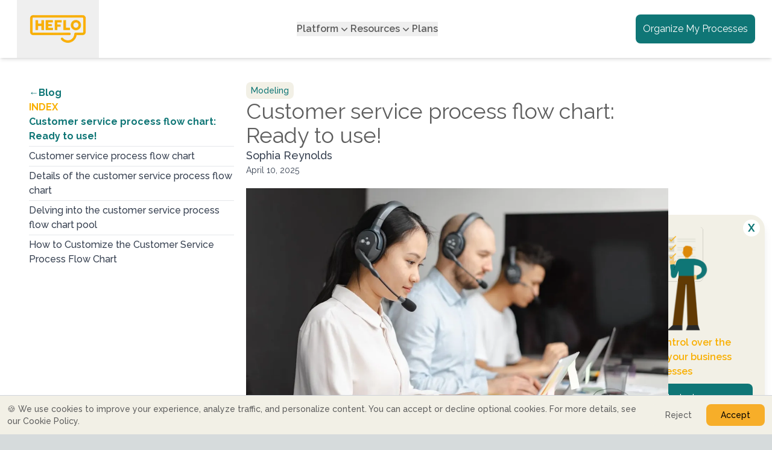

--- FILE ---
content_type: text/html; charset=utf-8
request_url: https://www.heflo.com/blog/customer-service-process-flow-chart
body_size: 20617
content:
<!DOCTYPE html><html lang="en" class="scroll-smooth"><head><meta charSet="utf-8"/><meta name="viewport" content="width=device-width, initial-scale=1"/><link rel="preload" as="image" imageSrcSet="/_next/image?url=%2FHEFLO-primary.png&amp;w=256&amp;q=75 1x, /_next/image?url=%2FHEFLO-primary.png&amp;w=640&amp;q=75 2x" fetchPriority="high"/><link rel="stylesheet" href="/_next/static/css/cca633e7a2b7a1fb.css" data-precedence="next"/><link rel="preload" as="script" fetchPriority="low" href="/_next/static/chunks/webpack-6c9bdd9326d4f3cc.js"/><script src="/_next/static/chunks/bd859cd3-9d75610c2190354a.js" async=""></script><script src="/_next/static/chunks/3996-0501f7c2dee62cec.js" async=""></script><script src="/_next/static/chunks/main-app-bb721bac2dce9f3a.js" async=""></script><script src="/_next/static/chunks/493ff4cd-bbfa581e2c6ca442.js" async=""></script><script src="/_next/static/chunks/2034-c69519e144ee52d3.js" async=""></script><script src="/_next/static/chunks/6612-b1f530238f81164b.js" async=""></script><script src="/_next/static/chunks/3984-da725d5533c2c42f.js" async=""></script><script src="/_next/static/chunks/6492-f38c48bff5c62e91.js" async=""></script><script src="/_next/static/chunks/6243-8a820d9d6f1eafc8.js" async=""></script><script src="/_next/static/chunks/5408-cb4c5438abd9df55.js" async=""></script><script src="/_next/static/chunks/app/(en)/blog/%5Bslug%5D/page-d80eff2bf4ca9323.js" async=""></script><script src="/_next/static/chunks/app/layout-2b73700cd47dcbe0.js" async=""></script><script src="/_next/static/chunks/app/not-found-e19cde7667a177b9.js" async=""></script><meta name="apple-mobile-web-app-title" content="HEFLO"/><meta name="robots" content="max-image-preview:large"/><meta name="theme-color" content="#f7ae29"/><title>Customer service process flow chart: Ready to use!</title><meta name="description" content="Get a free, editable customer service process flow chart to boost efficiency, meet expectations, and stand out from the competition."/><link rel="manifest" href="/manifest.json" crossorigin="use-credentials"/><link rel="canonical" href="https://www.heflo.com/blog/customer-service-process-flow-chart"/><link rel="alternate" hrefLang="en" href="https://www.heflo.com/blog/customer-service-process-flow-chart"/><link rel="alternate" hrefLang="x-default" href="https://www.heflo.com/blog/customer-service-process-flow-chart"/><link rel="alternate" hrefLang="es" href="https://www.heflo.com/es/blog/flujo-de-atencion-al-cliente"/><meta property="og:title" content="Customer service process flow chart: Ready to use!"/><meta property="og:description" content="Get a free, editable customer service process flow chart to boost efficiency, meet expectations, and stand out from the competition."/><meta property="og:image" content="https://d1aqt5q48qyews.cloudfront.net/2025/03/Customer-service-process-flow-chart.jpg"/><meta property="og:type" content="article"/><meta property="article:published_time" content="2025-04-10"/><meta property="article:author" content="Sophia Reynolds"/><meta name="twitter:card" content="summary_large_image"/><meta name="twitter:title" content="Customer service process flow chart: Ready to use!"/><meta name="twitter:description" content="Get a free, editable customer service process flow chart to boost efficiency, meet expectations, and stand out from the competition."/><meta name="twitter:image" content="https://d1aqt5q48qyews.cloudfront.net/2025/03/Customer-service-process-flow-chart.jpg"/><link rel="icon" href="/favicon.ico" type="image/x-icon" sizes="16x16"/><link rel="icon" href="/icon1.png?ad0ff346b85c2eb6" type="image/png" sizes="96x96"/><link rel="apple-touch-icon" href="/apple-icon.png?8fe482d3dab03cb9" type="image/png" sizes="180x180"/><meta name="next-size-adjust"/><script>(self.__next_s=self.__next_s||[]).push([0,{"children":"\n            window.dataLayer = window.dataLayer || [];\n            window.dataLayer.push({\n              event: 'default_consent',\n              ad_storage: 'denied',\n              analytics_storage: 'denied',\n              ad_user_data: 'denied',\n              ad_personalization: 'denied'\n            });\n\n            (function(w,d,s,l,i){w[l]=w[l]||[];w[l].push({'gtm.start':\n            new Date().getTime(),event:'gtm.js'});var f=d.getElementsByTagName(s)[0],\n            j=d.createElement(s),dl=l!='dataLayer'?'&l='+l:'';j.async=true;j.src=\n            'https://www.googletagmanager.com/gtm.js?id='+i+dl;f.parentNode.insertBefore(j,f);\n            })(window,document,'script','dataLayer','GTM-PK584828');\n          ","id":"gtm-init"}])</script><script src="/_next/static/chunks/polyfills-42372ed130431b0a.js" noModule=""></script></head><body class="__className_b4f878"><noscript><iframe src="https://www.googletagmanager.com/ns.html?id=GTM-PK584828" height="0" width="0" style="display:none;visibility:hidden"></iframe></noscript><section aria-label="Notifications alt+T" tabindex="-1" aria-live="polite" aria-relevant="additions text" aria-atomic="false"></section><header class="fixed top-0 left-0 right-0 z-10 bg-white shadow-md transition-transform duration-300"><div class="container mx-auto px-7"><nav aria-label="Global" class="flex items-center gap-7 justify-between"><button><img alt="logomarca HEFLO" fetchPriority="high" width="200" height="80" decoding="async" data-nimg="1" class="transition-all duration-300 ease h-24 w-auto" style="color:transparent" srcSet="/_next/image?url=%2FHEFLO-primary.png&amp;w=256&amp;q=75 1x, /_next/image?url=%2FHEFLO-primary.png&amp;w=640&amp;q=75 2x" src="/_next/image?url=%2FHEFLO-primary.png&amp;w=640&amp;q=75"/></button><button aria-label="Open menu" type="button" class="lg:hidden p-2 text-brandGrayDark transition duration-300 hover:text-brandYellow"><span class="sr-only"></span><svg xmlns="http://www.w3.org/2000/svg" viewBox="0 0 24 24" fill="currentColor" aria-hidden="true" data-slot="icon" class="h-6 w-6"><path fill-rule="evenodd" d="M3 6.75A.75.75 0 0 1 3.75 6h16.5a.75.75 0 0 1 0 1.5H3.75A.75.75 0 0 1 3 6.75ZM3 12a.75.75 0 0 1 .75-.75h16.5a.75.75 0 0 1 0 1.5H3.75A.75.75 0 0 1 3 12Zm0 5.25a.75.75 0 0 1 .75-.75h16.5a.75.75 0 0 1 0 1.5H3.75a.75.75 0 0 1-.75-.75Z" clip-rule="evenodd"></path></svg></button><div class="hidden lg:flex lg:gap-7"><div class="relative" data-headlessui-state=""><button class="flex items-center gap-1 font-semibold text-brandGrayDark transition-all duration-300  outline-[0] hover:text-brandYellow" type="button" aria-expanded="false" data-headlessui-state="">Platform<svg xmlns="http://www.w3.org/2000/svg" viewBox="0 0 20 20" fill="currentColor" aria-hidden="true" data-slot="icon" class="h-5 w-5 -mt-px"><path fill-rule="evenodd" d="M5.22 8.22a.75.75 0 0 1 1.06 0L10 11.94l3.72-3.72a.75.75 0 1 1 1.06 1.06l-4.25 4.25a.75.75 0 0 1-1.06 0L5.22 9.28a.75.75 0 0 1 0-1.06Z" clip-rule="evenodd"></path></svg></button></div><span hidden="" style="position:fixed;top:1px;left:1px;width:1px;height:0;padding:0;margin:-1px;overflow:hidden;clip:rect(0, 0, 0, 0);white-space:nowrap;border-width:0;display:none"></span><div class="relative" data-headlessui-state=""><button class="flex items-center gap-1 font-semibold text-brandGrayDark transition-all duration-300  outline-[0] hover:text-brandYellow" type="button" aria-expanded="false" data-headlessui-state="">Resources<svg xmlns="http://www.w3.org/2000/svg" viewBox="0 0 20 20" fill="currentColor" aria-hidden="true" data-slot="icon" class="h-5 w-5 -mt-px"><path fill-rule="evenodd" d="M5.22 8.22a.75.75 0 0 1 1.06 0L10 11.94l3.72-3.72a.75.75 0 1 1 1.06 1.06l-4.25 4.25a.75.75 0 0 1-1.06 0L5.22 9.28a.75.75 0 0 1 0-1.06Z" clip-rule="evenodd"></path></svg></button></div><span hidden="" style="position:fixed;top:1px;left:1px;width:1px;height:0;padding:0;margin:-1px;overflow:hidden;clip:rect(0, 0, 0, 0);white-space:nowrap;border-width:0;display:none"></span><button class="font-semibold text-brandGrayDark transition-all duration-300  hover:text-brandYellow">Plans</button></div><span hidden="" style="position:fixed;top:1px;left:1px;width:1px;height:0;padding:0;margin:-1px;overflow:hidden;clip:rect(0, 0, 0, 0);white-space:nowrap;border-width:0;display:none"></span><div class="hidden lg:flex gap-4"><button class="flex items-center justify-center text-white bg-brandGreenDark p-3 min-w-[140px] rounded-lg transition-all duration-300 hover:bg-brandOrange">Organize My Processes</button></div></nav><span hidden="" style="position:fixed;top:1px;left:1px;width:1px;height:0;padding:0;margin:-1px;overflow:hidden;clip:rect(0, 0, 0, 0);white-space:nowrap;border-width:0;display:none"></span></div><input type="hidden" class="bg-brandYellow text-brandYellow border border-brandYellow hover:text-brandYellow"/><input type="hidden" class="bg-brandGreenDark text-brandGreenDark border border-brandGreenDark hover:text-brandGreenDark"/><input type="hidden" class="bg-brandGreen text-brandGreen border border-brandGreen hover:text-brandGreen"/><input type="hidden" class="bg-brandBeige text-brandBeige border border-brandBeige hover:text-brandBeige"/><input type="hidden" class="bg-brandLime text-brandLime border border-brandLime hover:text-brandLime"/><input type="hidden" class="bg-brandGrayDark text-brandGrayDark border border-brandGrayDark hover:textbrandGrayDark"/><input type="hidden" class="bg-brandOrange text-brandOrange border border-brandOrange hover:text-brandOrange"/><input type="hidden" class="bg-brandRed text-brandRed border border-brandRed hover:text-brandRed"/></header><span hidden="" style="position:fixed;top:1px;left:1px;width:1px;height:0;padding:0;margin:-1px;overflow:hidden;clip:rect(0, 0, 0, 0);white-space:nowrap;border-width:0;display:none"></span><main class="bg-white pt-20 lg:pt-24 dark:bg-[#1A1A1A]"><div class="relative container mx-auto px-7 gap-7 xl:gap-14 flex pb-24"><div class="hidden lg:flex lg:flex-col max-w-[380px] lg:sticky top-[126px] self-start"><ul class="sidebar-content max-h-[80vh] overflow-auto flex flex-col gap-2 rounded-3xl py-4 px-5"><a href="/blog" class="inline text-left transition duration-300 text-brandGreenDark dark:text-brandOrange font-bold text-md">←Blog</a><span class="sidebar-title text-brandOrange font-bold uppercase">Index</span><li><a class="transition duration-300 text-brandGreenDark dark:text-brandOrange font-bold text-md" href="#post-title">Customer service process flow chart: Ready to use!</a></li><hr class="my-1 border-gray-200"/><li class=""><a class="transition duration-300 text-gray-700 dark:text-white font-medium hover:text-brandGreenDark dark:hover:text-brandYellow text-md" href="#customer-service-process-flow-chart">Customer service process flow chart</a></li><hr class="my-1 border-gray-200"/><li class=""><a class="transition duration-300 text-gray-700 dark:text-white font-medium hover:text-brandGreenDark dark:hover:text-brandYellow text-md" href="#details-of-the-customer-service-process-flow-chart">Details of the customer service process flow chart</a></li><hr class="my-1 border-gray-200"/><li class=""><a class="transition duration-300 text-gray-700 dark:text-white font-medium hover:text-brandGreenDark dark:hover:text-brandYellow text-md" href="#delving-into-the-customer-service-process-flow-chart-pool">Delving into the customer service process flow chart pool</a></li><hr class="my-1 border-gray-200"/><li class=""><a class="transition duration-300 text-gray-700 dark:text-white font-medium hover:text-brandGreenDark dark:hover:text-brandYellow text-md" href="#how-to-customize-the-customer-service-process-flow-chart">How to Customize the Customer Service Process Flow Chart</a></li></ul></div><div class="post-blog-content max-w-[700px] w-full flex-1 mt-5"><span class="block text-sm text-brandGreenDark dark:bg-brandYellow dark:text-black bg-brandBeige w-fit px-2 rounded-lg py-1 font-medium capitalize mt-5">modeling</span><h1 id="post-title" class="text-4xl text-brandGrayDark">Customer service process flow chart: Ready to use!</h1><div class="flex flex-col sm:flex-row sm:items-center justify-between gap-4 sm:gap-7 mb-5"><div class="flex flex-col"><span class="block text-lg font-medium text-gray-700 dark:text-white">Sophia Reynolds</span><time dateTime="2025-04-10T00:00:00.000+00:00" class="block text-sm text-gray-700 dark:text-white">April 10, 2025</time></div></div><figure class="relative w-full aspect-[3/1] mb-6"><picture><source srcSet="https://blogimages.heflo.com/posts/customer-service-process-flow-chart/320w.webp 320w, https://blogimages.heflo.com/posts/customer-service-process-flow-chart/480w.webp 480w, https://blogimages.heflo.com/posts/customer-service-process-flow-chart/640w.webp 640w, https://blogimages.heflo.com/posts/customer-service-process-flow-chart/700w.webp 700w, https://blogimages.heflo.com/posts/customer-service-process-flow-chart/1200w.webp 1200w" type="image/webp" sizes="(max-width: 480px) 320px, (max-width: 768px) 480px, (max-width: 1024px) 640px, (max-width: 1200px) 700px, 1200px"/><img src="https://d1aqt5q48qyews.cloudfront.net/2025/03/Customer-service-process-flow-chart.jpg" alt="Customer service process flow chart: Ready to use!" width="1200" height="400" style="object-fit:cover;width:100%;height:auto;max-height:450px" loading="eager"/></picture></figure><p>Meeting customer expectations effectively is one of today’s biggest business challenges. With products and services becoming increasingly commoditized, it&#x27;s difficult to stand out and offer a higher perceived value than the competition. In this scenario, having a well-designed and efficient <strong>customer service process flow chart</strong> can play a key role in setting your business apart.</p><p>To help with that, we have created a fully editable customer service process flow chart that you can download right away and use as-is, or easily customize to fit your organization’s unique needs.</p><div class="kg-card kg-button-card kg-align-center"><a href="https://app.heflo.com/Process/Editor/?importId=128bb12b-f430-4915-9156-fbbf6115d0de#showsignup" class="kg-btn kg-btn-accent">Import into my HEFLO free account</a></div><h2 id="customer-service-process-flow-chart">Customer service process flow chart</h2><p>The customer service process flow chart should allow the development of the basic structure for customer relation management. Similarly, you should ensure that you can monitor the contacts of users.</p><p>These customer complaints and requests flowchart controls, diagnoses and provide solutions. In some cases, the process of care will have to trigger an escalation to other service levels, so that conflicts are managed, and flows follow without interruption or unnecessary delay.</p><p>Check out an overview of the customer flow chart:</p><figure class="kg-card kg-embed-card"><iframe style="border-radius:12px" width="100%" height="152" title="Spotify Embed: Inside the Process: Customer Service" frameBorder="0" allowFullScreen="" allow="autoplay; clipboard-write; encrypted-media; fullscreen; picture-in-picture" loading="lazy" src="https://open.spotify.com/embed/episode/5TnajsvC9SbxNktHLZdt9k?si=NogaPS7pSSWXEJWIHjbXFw&amp;utm_source=oembed"></iframe></figure><figure class="kg-card kg-image-card"><a href="https://flowexamples.heflo.com/en/sales/Customer-Service-Diagram.png" target="_blank" rel="noopener noreferrer"><img alt="" loading="lazy" width="1851" height="1374" decoding="async" data-nimg="1" style="color:transparent" sizes="(max-width: 768px) 100vw, 700px" srcSet="/_next/image?url=https%3A%2F%2Fblogimages.heflo.com%2F2025%2F03%2FCustomer-Service-Process-Flow-Chart-4.png&amp;w=360&amp;q=80 360w, /_next/image?url=https%3A%2F%2Fblogimages.heflo.com%2F2025%2F03%2FCustomer-Service-Process-Flow-Chart-4.png&amp;w=384&amp;q=80 384w, /_next/image?url=https%3A%2F%2Fblogimages.heflo.com%2F2025%2F03%2FCustomer-Service-Process-Flow-Chart-4.png&amp;w=640&amp;q=80 640w, /_next/image?url=https%3A%2F%2Fblogimages.heflo.com%2F2025%2F03%2FCustomer-Service-Process-Flow-Chart-4.png&amp;w=768&amp;q=80 768w, /_next/image?url=https%3A%2F%2Fblogimages.heflo.com%2F2025%2F03%2FCustomer-Service-Process-Flow-Chart-4.png&amp;w=1024&amp;q=80 1024w, /_next/image?url=https%3A%2F%2Fblogimages.heflo.com%2F2025%2F03%2FCustomer-Service-Process-Flow-Chart-4.png&amp;w=1280&amp;q=80 1280w, /_next/image?url=https%3A%2F%2Fblogimages.heflo.com%2F2025%2F03%2FCustomer-Service-Process-Flow-Chart-4.png&amp;w=1600&amp;q=80 1600w" src="/_next/image?url=https%3A%2F%2Fblogimages.heflo.com%2F2025%2F03%2FCustomer-Service-Process-Flow-Chart-4.png&amp;w=1600&amp;q=80"/></a></figure><h2 id="details-of-the-customer-service-process-flow-chart">Details of the customer service process flow chart</h2><p>This customer service process flow chart is drawn into a pool, but because of its complexity, it was necessary to develop 4 lanes, which discriminate the following:</p><ol><li><strong>Client</strong>: The individual that wants something from the company.</li><li><strong>Clerk</strong>: The customer service team. Its mission involves both solving the demands as well as looking for other team members to help resolving the problem.</li><li><strong>Customer Care Department</strong>: If the clerk can not solve a customer demand, an internal agent of this department should be made responsible for finding the solution.</li><li><strong>Process owner</strong>: This is the employee who bears the responsibility for managing the process in question.</li></ol><h2 id="delving-into-the-customer-service-process-flow-chart-pool">Delving into the customer service process flow chart pool</h2><p>Let’s look deeper into some of the most important details of the customer service process:</p><ul><li>The customer <strong>completes a job</strong> request form based on their data and information.</li><li>A notification is sent to the attendant.</li><li>The clerk <strong>must analyze and categorize</strong> the request that was reported in the customer’s form. If there is insufficient information, they should return to the user asking for more details.</li><li>After that, the attendant will have to <strong>take some actions</strong>: by using the knowledge base accumulated by the company to resolve the issue, or by sending information to the contact agent to record the additional information that will help the internal agent to solve the problem (if requested the help of an internal agent).</li></ul><figure class="kg-card kg-image-card"><img alt="" loading="lazy" width="679" height="317" decoding="async" data-nimg="1" style="color:transparent" sizes="(max-width: 768px) 100vw, 700px" srcSet="/_next/image?url=https%3A%2F%2Fblogimages.heflo.com%2F2025%2F03%2FCustomer-Service-Process-Flow-Chart-1-1.png&amp;w=360&amp;q=80 360w, /_next/image?url=https%3A%2F%2Fblogimages.heflo.com%2F2025%2F03%2FCustomer-Service-Process-Flow-Chart-1-1.png&amp;w=384&amp;q=80 384w, /_next/image?url=https%3A%2F%2Fblogimages.heflo.com%2F2025%2F03%2FCustomer-Service-Process-Flow-Chart-1-1.png&amp;w=640&amp;q=80 640w, /_next/image?url=https%3A%2F%2Fblogimages.heflo.com%2F2025%2F03%2FCustomer-Service-Process-Flow-Chart-1-1.png&amp;w=768&amp;q=80 768w, /_next/image?url=https%3A%2F%2Fblogimages.heflo.com%2F2025%2F03%2FCustomer-Service-Process-Flow-Chart-1-1.png&amp;w=1024&amp;q=80 1024w, /_next/image?url=https%3A%2F%2Fblogimages.heflo.com%2F2025%2F03%2FCustomer-Service-Process-Flow-Chart-1-1.png&amp;w=1280&amp;q=80 1280w, /_next/image?url=https%3A%2F%2Fblogimages.heflo.com%2F2025%2F03%2FCustomer-Service-Process-Flow-Chart-1-1.png&amp;w=1600&amp;q=80 1600w" src="/_next/image?url=https%3A%2F%2Fblogimages.heflo.com%2F2025%2F03%2FCustomer-Service-Process-Flow-Chart-1-1.png&amp;w=1600&amp;q=80"/></figure><ul><li>If the service agent has solved the problem by referring to the database, they must submit a closure notice.</li><li>Next, a satisfaction survey is sent to the client to evaluate the quality of service and possible improvements.</li><li>If the internal agent has asked for help, classify the call again and make adjustments if necessary.</li><li>It determines if the problem is known or if a solution should be looked for.</li></ul><figure class="kg-card kg-image-card"><img alt="" loading="lazy" width="685" height="281" decoding="async" data-nimg="1" style="color:transparent" sizes="(max-width: 768px) 100vw, 700px" srcSet="/_next/image?url=https%3A%2F%2Fblogimages.heflo.com%2F2025%2F03%2FCustomer-Service-Process-Flow-Chart-2-1.png&amp;w=360&amp;q=80 360w, /_next/image?url=https%3A%2F%2Fblogimages.heflo.com%2F2025%2F03%2FCustomer-Service-Process-Flow-Chart-2-1.png&amp;w=384&amp;q=80 384w, /_next/image?url=https%3A%2F%2Fblogimages.heflo.com%2F2025%2F03%2FCustomer-Service-Process-Flow-Chart-2-1.png&amp;w=640&amp;q=80 640w, /_next/image?url=https%3A%2F%2Fblogimages.heflo.com%2F2025%2F03%2FCustomer-Service-Process-Flow-Chart-2-1.png&amp;w=768&amp;q=80 768w, /_next/image?url=https%3A%2F%2Fblogimages.heflo.com%2F2025%2F03%2FCustomer-Service-Process-Flow-Chart-2-1.png&amp;w=1024&amp;q=80 1024w, /_next/image?url=https%3A%2F%2Fblogimages.heflo.com%2F2025%2F03%2FCustomer-Service-Process-Flow-Chart-2-1.png&amp;w=1280&amp;q=80 1280w, /_next/image?url=https%3A%2F%2Fblogimages.heflo.com%2F2025%2F03%2FCustomer-Service-Process-Flow-Chart-2-1.png&amp;w=1600&amp;q=80 1600w" src="/_next/image?url=https%3A%2F%2Fblogimages.heflo.com%2F2025%2F03%2FCustomer-Service-Process-Flow-Chart-2-1.png&amp;w=1600&amp;q=80"/></figure><ul><li>To solve the problem, the agent must register the solution in the knowledge base, if it’s necessary for future reference from service agents.</li><li>With the solution, the agent responsible for contacts refers to the defined solution for the customer.</li></ul><p>The “Process Owner” lane will only be triggered in the event of an escalation, that is when a higher level is needed to solve the problem.</p><figure class="kg-card kg-image-card"><img alt="" loading="lazy" width="822" height="267" decoding="async" data-nimg="1" style="color:transparent" sizes="(max-width: 768px) 100vw, 700px" srcSet="/_next/image?url=https%3A%2F%2Fblogimages.heflo.com%2F2025%2F03%2FCustomer-Service-Process-Flow-Chart-3-1.png&amp;w=360&amp;q=80 360w, /_next/image?url=https%3A%2F%2Fblogimages.heflo.com%2F2025%2F03%2FCustomer-Service-Process-Flow-Chart-3-1.png&amp;w=384&amp;q=80 384w, /_next/image?url=https%3A%2F%2Fblogimages.heflo.com%2F2025%2F03%2FCustomer-Service-Process-Flow-Chart-3-1.png&amp;w=640&amp;q=80 640w, /_next/image?url=https%3A%2F%2Fblogimages.heflo.com%2F2025%2F03%2FCustomer-Service-Process-Flow-Chart-3-1.png&amp;w=768&amp;q=80 768w, /_next/image?url=https%3A%2F%2Fblogimages.heflo.com%2F2025%2F03%2FCustomer-Service-Process-Flow-Chart-3-1.png&amp;w=1024&amp;q=80 1024w, /_next/image?url=https%3A%2F%2Fblogimages.heflo.com%2F2025%2F03%2FCustomer-Service-Process-Flow-Chart-3-1.png&amp;w=1280&amp;q=80 1280w, /_next/image?url=https%3A%2F%2Fblogimages.heflo.com%2F2025%2F03%2FCustomer-Service-Process-Flow-Chart-3-1.png&amp;w=1600&amp;q=80 1600w" src="/_next/image?url=https%3A%2F%2Fblogimages.heflo.com%2F2025%2F03%2FCustomer-Service-Process-Flow-Chart-3-1.png&amp;w=1600&amp;q=80"/></figure><p>The owner of the process gathers information from the employees involved, streamlines attendance and manages conflicts so that the agreed level of service is maintained within the standard.</p><h2 id="how-to-customize-the-customer-service-process-flow-chart">How to Customize the Customer Service Process Flow Chart</h2><p>Adapting this customer service process flow chart to match your business is quick and simple.</p><p>For example, if your company uses an online chat system where customers speak directly with an agent instead of filling out a form, you can easily reflect that in the chart. Just add the agent to the process and define how they interact with the other steps in the flow.</p><p>Likewise, if unresolved requests are escalated to an internal analyst who reviews and redirects them to one of three specialized teams, you can incorporate this into the chart as well. Simply include the internal roles and define the rules that guide which team is notified to search for a solution in the knowledge base.</p><p>With just a few edits, you’ll have a flow chart that accurately represents your service process.</p><p>Now access your free <a href="https://app.heflo.com/Process/Editor/?importId=128bb12b-f430-4915-9156-fbbf6115d0de#showsignup" rel="noreferrer">customer service process flow chart at HEFLO</a>.</p><p><span>Finally, by creating your free account on <a href="/" data-source="auto" aria-label="Learn more about heflo" title="Learn more about heflo">HEFLO</a>, you’ll also gain access to many other example process diagrams such as ITIL Change Management and HR diagrams.</span></p><hr/><div class="flex items-center flex-col md:flex-row mx-auto gap-3 md:gap-7 w-fit px-14 py-7 mt-20"><span class="text-[#374151] dark:text-white text-xl font-medium flex-1 text-center md:text-start">Enjoyed this? Spread the word!</span><a href="https://www.linkedin.com/sharing/share-offsite/?url=https%3A%2F%2Fwww.heflo.com%2Fblog%2Fcustomer-service-process-flow-chart?utm_source=linkedin&amp;utm_medium=social&amp;utm_campaign=blog_post" target="_blank" class="share-button flex items-center gap-2 text-xl">Share<svg xmlns="http://www.w3.org/2000/svg" width="28" height="28" fill="currentColor" viewBox="0 0 16 16"><path d="M0 1.146C0 .513.526 0 1.175 0h13.65C15.474 0 16 .513 16 1.146v13.708c0 .633-.526 1.146-1.175 1.146H1.175C.526 16 0 15.487 0 14.854zm4.943 12.248V6.169H2.542v7.225zm-1.2-8.212c.837 0 1.358-.554 1.358-1.248-.015-.709-.52-1.248-1.342-1.248S2.4 3.226 2.4 3.934c0 .694.521 1.248 1.327 1.248zm4.908 8.212V9.359c0-.216.016-.432.08-.586.173-.431.568-.878 1.232-.878.869 0 1.216.662 1.216 1.634v3.865h2.401V9.25c0-2.22-1.184-3.252-2.764-3.252-1.274 0-1.845.7-2.165 1.193v.025h-.016l.016-.025V6.169h-2.4c.03.678 0 7.225 0 7.225z"></path></svg></a></div></div></div><div class="container mx-auto px-7"><h2 class="text-3xl font-semibold text-brandGrayDark dark:text-white">Related Articles</h2><div><div class="pb-8"><img alt="" loading="lazy" width="300" height="300" decoding="async" data-nimg="1" class="mx-auto" style="color:transparent" src="/_next/static/media/heflo-loader.cd1b69bb.gif"/></div></div></div></main><footer aria-labelledby="footer-heading"><div class="py-12 bg-brandLime"><div class="container mx-auto px-7 flex flex-col items-center justify-between gap-7 md:flex-row"><h5 class="text-3xl text-brandGrayDark text-center md:text-start">Are you ready to transform your operations with HEFLO?</h5><button class="w-full flex items-center justify-center gap-2 text-lg text-brandGrayDark bg-white rounded-lg py-3 px-3 sm:px-12 transition duration-300 hover:bg-brandGreenDark hover:text-white md:min-w-fit md:w-auto">Contact sales<svg xmlns="http://www.w3.org/2000/svg" viewBox="0 0 24 24" fill="currentColor" class="size-6 -mt-px"><path fill-rule="evenodd" d="M12.97 3.97a.75.75 0 0 1 1.06 0l7.5 7.5a.75.75 0 0 1 0 1.06l-7.5 7.5a.75.75 0 1 1-1.06-1.06l6.22-6.22H3a.75.75 0 0 1 0-1.5h16.19l-6.22-6.22a.75.75 0 0 1 0-1.06Z" clip-rule="evenodd"></path></svg></button></div></div><div class="py-12 bg-brandGreenDark lg:py-24"><div class="container mx-auto px-7 flex justify-between flex-wrap gap-7 md:flex-nowrap"><div class="flex flex-col gap-3 md:gap-6 md:flex-1 lg:flex-none"><h6 class="text-3xl text-white">Solutions</h6><ul role="list" class="flex flex-col gap-3"><li><a href="/documentation" class="text-sm text-white transition duration-300 hover:text-brandYellow">Documentation</a></li><li><a href="/automation" class="text-sm text-white transition duration-300 hover:text-brandYellow">Automation</a></li><li><a href="/artificial-intelligence" class="text-sm text-white transition duration-300 hover:text-brandYellow">Artificial Intelligence</a></li><li><a href="/shared-services-center" class="text-sm text-white transition duration-300 hover:text-brandYellow">Shared Services Center</a></li><li><a href="/hr-service-delivery-software" class="text-sm text-white transition duration-300 hover:text-brandYellow">HR Service Delivery</a></li><li><a href="/cloud-infrastructure" class="text-sm text-white transition duration-300 hover:text-brandYellow">Inside our Cloud Infrastructure</a></li></ul></div><div class="flex flex-col gap-3 md:gap-6"><h6 class="text-3xl text-white">Get Started</h6><ul role="list" class="flex flex-col gap-3"><li><a href="/about-us" class="text-sm text-white transition duration-300 hover:text-brandYellow">About Us</a></li><li><a href="/plans" class="text-sm text-white transition duration-300 hover:text-brandYellow">Plans</a></li><li><a href="https://app.heflo.com/#showsignup" class="text-sm text-white transition duration-300 hover:text-brandYellow">Create my free account</a></li><li><a href="https://venki-heflo.typeform.com/to/fALMb2" class="text-sm text-white transition duration-300 hover:text-brandYellow">Contact Us</a></li><li><a href="/work-with-us" class="text-sm text-white transition duration-300 hover:text-brandYellow">Work With Us</a></li><li><a href="/cookies-policy" class="text-sm text-white transition duration-300 hover:text-brandYellow">Cookies Policy</a></li></ul></div><div class="flex flex-col gap-3 md:gap-6 md:flex-1 lg:flex-none"><h6 class="text-3xl text-white">Learning</h6><ul role="list" class="flex flex-col gap-3"><li><a href="https://kb.heflo.com/" target="_blank" class="text-sm text-white transition duration-300 hover:text-brandYellow">Help Center</a></li><li><a href="/blog" class="text-sm text-white transition duration-300 hover:text-brandYellow">Blog</a></li><li><a href="/glossary" class="text-sm text-white transition duration-300 hover:text-brandYellow">Glossary</a></li><li><a href="https://open.spotify.com/show/4oY8hDgQsmeOxQxwX0n1ST" target="_blank" class="text-sm text-white transition duration-300 hover:text-brandYellow">Podcasts</a></li><li><a href="https://dd2ngo7mu5a2t.cloudfront.net/content/E-Book_HEFLO_v4.pdf" target="_blank" class="text-sm text-white transition duration-300 hover:text-brandYellow">The BPM Cookbook</a></li></ul></div><div class="flex flex-col gap-3 mt-4 md:gap-6"><div class="grid grid-cols-1 gap-3 lg:grid-cols-2 md:grid-cols-1 sm:grid-cols-5"><a href="/" class="text-sm text-white justify-self-start lg:justify-self-start md:justify-self-end transition duration-300 hover:text-brandYellow">English</a><a href="/pt-br" class="text-sm text-white justify-self-start lg:justify-self-start md:justify-self-end transition duration-300 hover:text-brandYellow">Português</a><a href="/es" class="text-sm text-white justify-self-start lg:justify-self-start md:justify-self-end transition duration-300 hover:text-brandYellow">Español</a><a href="/fr" class="text-sm text-white justify-self-start lg:justify-self-start md:justify-self-end transition duration-300 hover:text-brandYellow">Français</a></div><p id="open-dpo-modal" class="text-sm text-white cursor-pointer transition duration-300 hover:text-brandYellow">Contact our DPO</p></div></div></div><div class="py-4 bg-brandGreen sm:py-8"><div class="container mx-auto px-7 flex flex-col items-center justify-between gap-2 sm:flex-row sm:gap-7"><div class="flex items-center justify-center gap-3"><span class="text-2xl text-white">Follow us</span><a href="https://www.youtube.com/channel/UCSPgupeNPl-HGCKGGISip8w" target="_blank" class="text-white transition duration-300 hover:text-gray-300"><span class="sr-only">YouTube</span><svg width="24" height="24" viewBox="0 0 34 33" fill="none" xmlns="http://www.w3.org/2000/svg"><path d="M33.6613 9.9001C33.6613 9.9001 33.3293 7.6249 32.3066 6.62588C31.0117 5.31104 29.5641 5.30459 28.9 5.22725C24.1453 4.89209 17.0066 4.89209 17.0066 4.89209H16.9934C16.9934 4.89209 9.85469 4.89209 5.1 5.22725C4.43594 5.30459 2.98828 5.31104 1.69336 6.62588C0.670703 7.6249 0.345312 9.9001 0.345312 9.9001C0.345312 9.9001 0 12.5749 0 15.2433V17.744C0 20.4124 0.338672 23.0872 0.338672 23.0872C0.338672 23.0872 0.670703 25.3624 1.68672 26.3614C2.98164 27.6763 4.68164 27.6312 5.43867 27.7729C8.16133 28.0243 17 28.1017 17 28.1017C17 28.1017 24.1453 28.0888 28.9 27.7601C29.5641 27.6827 31.0117 27.6763 32.3066 26.3614C33.3293 25.3624 33.6613 23.0872 33.6613 23.0872C33.6613 23.0872 34 20.4188 34 17.744V15.2433C34 12.5749 33.6613 9.9001 33.6613 9.9001ZM13.4871 20.7798V11.505L22.6711 16.1585L13.4871 20.7798Z" fill="currentColor"></path></svg></a><a href="https://github.com/Venki-BPM/HEFLO-nodejs" target="_blank" class="text-white transition duration-300 hover:text-gray-300"><span class="sr-only">GitHub</span><svg width="24" height="24" viewBox="0 0 32 33" fill="none" xmlns="http://www.w3.org/2000/svg"><g clip-path="url(#clip0_2511_402)"><path fill-rule="evenodd" clip-rule="evenodd" d="M16.0132 0C7.15833 0 0 7.43645 0 16.6364C0 23.9903 4.58659 30.2153 10.9494 32.4185C11.7449 32.5842 12.0363 32.0606 12.0363 31.6201C12.0363 31.2344 12.0101 29.9124 12.0101 28.535C7.5556 29.5268 6.62799 26.5518 6.62799 26.5518C5.91212 24.6238 4.85143 24.1282 4.85143 24.1282C3.39348 23.1091 4.95763 23.1091 4.95763 23.1091C6.57489 23.2193 7.4235 24.8168 7.4235 24.8168C8.85491 27.3506 11.1615 26.6347 12.0894 26.1939C12.2218 25.1197 12.6463 24.376 13.097 23.9629C9.54422 23.5773 5.80625 22.1451 5.80625 15.7548C5.80625 13.9369 6.44214 12.4496 7.44973 11.2929C7.29075 10.8799 6.73386 9.17185 7.60903 6.88582C7.60903 6.88582 8.96111 6.44504 12.0098 8.59349C13.315 8.22933 14.6611 8.04408 16.0132 8.04252C17.3653 8.04252 18.7436 8.23553 20.0164 8.59349C23.0654 6.44504 24.4175 6.88582 24.4175 6.88582C25.2926 9.17185 24.7354 10.8799 24.5764 11.2929C25.6106 12.4496 26.2202 13.9369 26.2202 15.7548C26.2202 22.1451 22.4823 23.5495 18.9029 23.9629C19.4864 24.4862 19.9898 25.4776 19.9898 27.0477C19.9898 29.2787 19.9636 31.0692 19.9636 31.6198C19.9636 32.0606 20.2553 32.5842 21.0505 32.4189C27.4133 30.215 31.9999 23.9903 31.9999 16.6364C32.0261 7.43645 24.8416 0 16.0132 0Z" fill="currentColor"></path></g><defs><clipPath id="clip0_2511_402"><rect width="32" height="33" fill="currentColor"></rect></clipPath></defs></svg></a><a href="https://open.spotify.com/show/4oY8hDgQsmeOxQxwX0n1ST" target="_blank" class="text-white transition duration-300 hover:text-gray-300"><span class="sr-only">Spotify</span><svg xmlns="http://www.w3.org/2000/svg" width="24" height="24" fill="currentColor" viewBox="0 0 16 16"><path d="M8 0a8 8 0 1 0 0 16A8 8 0 0 0 8 0m3.669 11.538a.5.5 0 0 1-.686.165c-1.879-1.147-4.243-1.407-7.028-.77a.499.499 0 0 1-.222-.973c3.048-.696 5.662-.397 7.77.892a.5.5 0 0 1 .166.686m.979-2.178a.624.624 0 0 1-.858.205c-2.15-1.321-5.428-1.704-7.972-.932a.625.625 0 0 1-.362-1.194c2.905-.881 6.517-.454 8.986 1.063a.624.624 0 0 1 .206.858m.084-2.268C10.154 5.56 5.9 5.419 3.438 6.166a.748.748 0 1 1-.434-1.432c2.825-.857 7.523-.692 10.492 1.07a.747.747 0 1 1-.764 1.288"></path></svg></a></div><span class="block text-sm text-white">© 2015-2025. All rights reserved.</span></div></div><div id="dpo-modal" class="hidden fixed inset-0 z-50 bg-black bg-opacity-90 flex items-center justify-center"><div class="max-w-3xl relative"><button id="close-dpo-modal" class="absolute bg-white rounded-full px-2 top-0 md:top-[-36px] right-0 text-lg font-extrabold text-brandGreenDark transition duration-300 hover:text-brandGreen">X</button><img alt="" loading="lazy" width="768" height="543" decoding="async" data-nimg="1" class="md:rounded-2xl" style="color:transparent" srcSet="/_next/image?url=%2Fimg%2Fdpo%2Fenglish.png&amp;w=768&amp;q=75 1x, /_next/image?url=%2Fimg%2Fdpo%2Fenglish.png&amp;w=1600&amp;q=75 2x" src="/_next/image?url=%2Fimg%2Fdpo%2Fenglish.png&amp;w=1600&amp;q=75"/></div></div></footer><script src="/_next/static/chunks/webpack-6c9bdd9326d4f3cc.js" async=""></script><script>(self.__next_f=self.__next_f||[]).push([0]);self.__next_f.push([2,null])</script><script>self.__next_f.push([1,"1:HL[\"/_next/static/media/630c17af355fa44e-s.p.woff2\",\"font\",{\"crossOrigin\":\"\",\"type\":\"font/woff2\"}]\n2:HL[\"/_next/static/css/cca633e7a2b7a1fb.css\",\"style\"]\n"])</script><script>self.__next_f.push([1,"3:I[71570,[],\"\"]\n6:I[65214,[],\"\"]\n8:I[42884,[],\"\"]\nb:I[88590,[],\"\"]\n7:[\"slug\",\"customer-service-process-flow-chart\",\"d\"]\nc:[]\n0:[\"$\",\"$L3\",null,{\"buildId\":\"VG1uy8YQhWdSRO_L1COEQ\",\"assetPrefix\":\"\",\"urlParts\":[\"\",\"blog\",\"customer-service-process-flow-chart\"],\"initialTree\":[\"\",{\"children\":[\"(en)\",{\"children\":[\"blog\",{\"children\":[[\"slug\",\"customer-service-process-flow-chart\",\"d\"],{\"children\":[\"__PAGE__\",{}]}]}]}]},\"$undefined\",\"$undefined\",true],\"initialSeedData\":[\"\",{\"children\":[\"(en)\",{\"children\":[\"blog\",{\"children\":[[\"slug\",\"customer-service-process-flow-chart\",\"d\"],{\"children\":[\"__PAGE__\",{},[[\"$L4\",\"$L5\",null],null],null]},[null,[\"$\",\"$L6\",null,{\"parallelRouterKey\":\"children\",\"segmentPath\":[\"children\",\"(en)\",\"children\",\"blog\",\"children\",\"$7\",\"children\"],\"error\":\"$undefined\",\"errorStyles\":\"$undefined\",\"errorScripts\":\"$undefined\",\"template\":[\"$\",\"$L8\",null,{}],\"templateStyles\":\"$undefined\",\"templateScripts\":\"$undefined\",\"notFound\":\"$undefined\",\"notFoundStyles\":\"$undefined\"}]],null]},[null,[\"$\",\"$L6\",null,{\"parallelRouterKey\":\"children\",\"segmentPath\":[\"children\",\"(en)\",\"children\",\"blog\",\"children\"],\"error\":\"$undefined\",\"errorStyles\":\"$undefined\",\"errorScripts\":\"$undefined\",\"template\":[\"$\",\"$L8\",null,{}],\"templateStyles\":\"$undefined\",\"templateScripts\":\"$undefined\",\"notFound\":\"$undefined\",\"notFoundStyles\":\"$undefined\"}]],null]},[null,[\"$\",\"$L6\",null,{\"parallelRouterKey\":\"children\",\"segmentPath\":[\"children\",\"(en)\",\"children\"],\"error\":\"$undefined\",\"errorStyles\":\"$undefined\",\"errorScripts\":\"$undefined\",\"template\":[\"$\",\"$L8\",null,{}],\"templateStyles\":\"$undefined\",\"templateScripts\":\"$undefined\",\"notFound\":\"$undefined\",\"notFoundStyles\":\"$undefined\"}]],null]},[[[[\"$\",\"link\",\"0\",{\"rel\":\"stylesheet\",\"href\":\"/_next/static/css/cca633e7a2b7a1fb.css\",\"precedence\":\"next\",\"crossOrigin\":\"$undefined\"}]],\"$L9\"],null],null],\"couldBeIntercepted\":false,\"initialHead\":[null,\"$La\"],\"globalErrorComponent\":\"$b\",\"missingSlots\":\"$Wc\"}]\n"])</script><script>self.__next_f.push([1,"d:I[13984,[\"1601\",\"static/chunks/493ff4cd-bbfa581e2c6ca442.js\",\"2034\",\"static/chunks/2034-c69519e144ee52d3.js\",\"6612\",\"static/chunks/6612-b1f530238f81164b.js\",\"3984\",\"static/chunks/3984-da725d5533c2c42f.js\",\"6492\",\"static/chunks/6492-f38c48bff5c62e91.js\",\"6243\",\"static/chunks/6243-8a820d9d6f1eafc8.js\",\"5408\",\"static/chunks/5408-cb4c5438abd9df55.js\",\"8525\",\"static/chunks/app/(en)/blog/%5Bslug%5D/page-d80eff2bf4ca9323.js\"],\"\"]\ne:I[74168,[\"3984\",\"static/chunks/3984-da725d5533c2c42f.js\",\"3185\",\"static/chunks/app/layout-2b73700cd47dcbe0.js\"],\"Toaster\"]\nf:I[16565,[\"1601\",\"static/chunks/493ff4cd-bbfa581e2c6ca442.js\",\"2034\",\"static/chunks/2034-c69519e144ee52d3.js\",\"6243\",\"static/chunks/6243-8a820d9d6f1eafc8.js\",\"9160\",\"static/chunks/app/not-found-e19cde7667a177b9.js\"],\"default\"]\n10:I[57416,[\"3984\",\"static/chunks/3984-da725d5533c2c42f.js\",\"3185\",\"static/chunks/app/layout-2b73700cd47dcbe0.js\"],\"default\"]\n"])</script><script>self.__next_f.push([1,"9:[\"$\",\"html\",null,{\"lang\":\"en\",\"className\":\"scroll-smooth\",\"children\":[[\"$\",\"head\",null,{\"children\":[[\"$\",\"meta\",null,{\"name\":\"apple-mobile-web-app-title\",\"content\":\"HEFLO\"}],[\"$\",\"meta\",null,{\"name\":\"robots\",\"content\":\"max-image-preview:large\"}],[\"$\",\"meta\",null,{\"name\":\"theme-color\",\"content\":\"#f7ae29\"}],[\"$\",\"$Ld\",null,{\"id\":\"gtm-init\",\"strategy\":\"beforeInteractive\",\"children\":\"\\n            window.dataLayer = window.dataLayer || [];\\n            window.dataLayer.push({\\n              event: 'default_consent',\\n              ad_storage: 'denied',\\n              analytics_storage: 'denied',\\n              ad_user_data: 'denied',\\n              ad_personalization: 'denied'\\n            });\\n\\n            (function(w,d,s,l,i){w[l]=w[l]||[];w[l].push({'gtm.start':\\n            new Date().getTime(),event:'gtm.js'});var f=d.getElementsByTagName(s)[0],\\n            j=d.createElement(s),dl=l!='dataLayer'?'\u0026l='+l:'';j.async=true;j.src=\\n            'https://www.googletagmanager.com/gtm.js?id='+i+dl;f.parentNode.insertBefore(j,f);\\n            })(window,document,'script','dataLayer','GTM-PK584828');\\n          \"}]]}],[\"$\",\"body\",null,{\"className\":\"__className_b4f878\",\"children\":[[\"$\",\"noscript\",null,{\"children\":[\"$\",\"iframe\",null,{\"src\":\"https://www.googletagmanager.com/ns.html?id=GTM-PK584828\",\"height\":\"0\",\"width\":\"0\",\"style\":{\"display\":\"none\",\"visibility\":\"hidden\"}}]}],[\"$\",\"$Le\",null,{\"richColors\":true}],[\"$\",\"$L6\",null,{\"parallelRouterKey\":\"children\",\"segmentPath\":[\"children\"],\"error\":\"$undefined\",\"errorStyles\":\"$undefined\",\"errorScripts\":\"$undefined\",\"template\":[\"$\",\"$L8\",null,{}],\"templateStyles\":\"$undefined\",\"templateScripts\":\"$undefined\",\"notFound\":[\"$\",\"$Lf\",null,{}],\"notFoundStyles\":[]}],[\"$\",\"$L10\",null,{\"cookiesConsentText\":\"🍪 We use cookies to improve your experience, analyze traffic, and personalize content. You can accept or decline optional cookies. For more details, \u003ca href=\\\"/cookies-policy\\\"\u003esee our Cookie Policy\u003c/a\u003e.\\n\",\"cookiesConsentAcceptButtonLabel\":\"Accept\",\"cookiesConsentRejectButtonLabel\":\"Reject\"}]]}]]}]\n"])</script><script>self.__next_f.push([1,"11:I[16243,[\"1601\",\"static/chunks/493ff4cd-bbfa581e2c6ca442.js\",\"2034\",\"static/chunks/2034-c69519e144ee52d3.js\",\"6612\",\"static/chunks/6612-b1f530238f81164b.js\",\"3984\",\"static/chunks/3984-da725d5533c2c42f.js\",\"6492\",\"static/chunks/6492-f38c48bff5c62e91.js\",\"6243\",\"static/chunks/6243-8a820d9d6f1eafc8.js\",\"5408\",\"static/chunks/5408-cb4c5438abd9df55.js\",\"8525\",\"static/chunks/app/(en)/blog/%5Bslug%5D/page-d80eff2bf4ca9323.js\"],\"PageLayout\"]\n12:I[90671,[\"1601\",\"static/chunks/493ff4cd-bbfa581e2c6ca442.js\",\"2034\",\"static/chunks/2034-c69519e144ee52d3.js\",\"6612\",\"static/chunks/6612-b1f530238f81164b.js\",\"3984\",\"static/chunks/3984-da725d5533c2c42f.js\",\"6492\",\"static/chunks/6492-f38c48bff5c62e91.js\",\"6243\",\"static/chunks/6243-8a820d9d6f1eafc8.js\",\"5408\",\"static/chunks/5408-cb4c5438abd9df55.js\",\"8525\",\"static/chunks/app/(en)/blog/%5Bslug%5D/page-d80eff2bf4ca9323.js\"],\"BlogSidebar\"]\n13:I[62463,[\"1601\",\"static/chunks/493ff4cd-bbfa581e2c6ca442.js\",\"2034\",\"static/chunks/2034-c69519e144ee52d3.js\",\"6612\",\"static/chunks/6612-b1f530238f81164b.js\",\"3984\",\"static/chunks/3984-da725d5533c2c42f.js\",\"6492\",\"static/chunks/6492-f38c48bff5c62e91.js\",\"6243\",\"static/chunks/6243-8a820d9d6f1eafc8.js\",\"5408\",\"static/chunks/5408-cb4c5438abd9df55.js\",\"8525\",\"static/chunks/app/(en)/blog/%5Bslug%5D/page-d80eff2bf4ca9323.js\"],\"default\"]\n14:I[79208,[\"1601\",\"static/chunks/493ff4cd-bbfa581e2c6ca442.js\",\"2034\",\"static/chunks/2034-c69519e144ee52d3.js\",\"6612\",\"static/chunks/6612-b1f530238f81164b.js\",\"3984\",\"static/chunks/3984-da725d5533c2c42f.js\",\"6492\",\"static/chunks/6492-f38c48bff5c62e91.js\",\"6243\",\"static/chunks/6243-8a820d9d6f1eafc8.js\",\"5408\",\"static/chunks/5408-cb4c5438abd9df55.js\",\"8525\",\"static/chunks/app/(en)/blog/%5Bslug%5D/page-d80eff2bf4ca9323.js\"],\"Image\"]\n15:I[54089,[\"1601\",\"static/chunks/493ff4cd-bbfa581e2c6ca442.js\",\"2034\",\"static/chunks/2034-c69519e144ee52d3.js\",\"6612\",\"static/chunks/6612-b1f530238f81164b.js\",\"3984\",\"static/chunks/3984-da725d5533c2c42f.js\",\"6492\",\"static/chunks/6492-f38c48bff5c62e91.js\",\"6243\",\"static/chunks/6243-8a820d9d6f1e"])</script><script>self.__next_f.push([1,"afc8.js\",\"5408\",\"static/chunks/5408-cb4c5438abd9df55.js\",\"8525\",\"static/chunks/app/(en)/blog/%5Bslug%5D/page-d80eff2bf4ca9323.js\"],\"default\"]\n"])</script><script>self.__next_f.push([1,"5:[\"$\",\"$L11\",null,{\"commonLocalization\":{\"HelpCenterSlug\":\"https://kb.heflo.com/\",\"ScheduleMeeting\":\"Talk to our team\",\"TitleLinks\":\"Learn more about {term}\",\"TemplatesFree\":\"Templates for Free\",\"HRServiceDeliverySlug\":\"/hr-service-delivery-software\",\"HRServiceDeliveryDescription\":\"Is your HR ready to operate like a high-performing service provider?\",\"HRServiceDelivery\":\"HR Service Delivery\",\"SearchTerms\":\"Search terms...\",\"Search\":\"Search\",\"All\":\"All\",\"TagProcurement\":\"Procurement\",\"TagHumanResources\":\"Human Resources\",\"TagBPM\":\"BPM\",\"GlossaryDescription\":\"Definitions and key concepts in process management.\",\"GlossarySlug\":\"/glossary\",\"GlossarySuggestedVideo\":\"▶️ Suggested video\",\"BookByAuthor\":\"by\",\"GlossaryCTASuggestedBooks\":\"Explore these recommended books to broaden your knowledge and deepen your expertise in {{term}}. Each title provides practical insights and proven strategies to help you advance with confidence.\",\"GlossarySuggestedBooks\":\"📚 Suggested books\",\"GlossaryCTASuggestedReadings\":\"Want to build on your knowledge of {{term}}? These articles cover essential strategies and advanced tips to help you deepen your understanding and apply best practices with confidence.\",\"GlossaryIntroVideo\":\"Ready to dive deeper? Check out this special video about \u003cstrong\u003e{{postTitle}}\u003c/strong\u003e! It's packed with insights that will help you better understand this topic. Don't miss it! 🚀\",\"GlossarySuggestedReadings\":\"🧠 Suggested readings\",\"Index\":\"Index\",\"YoutubeChannelDescription\":\"Explore product features and process tips with engaging videos.\",\"YoutubeChannel\":\"YouTube Channel\",\"SharedServicesDescription\":\"Are your processes ready to support a high-performing SSC?\",\"SharedServicesCenterSlug\":\"/shared-services-center\",\"SharedServicesCenter\":\"Shared Services Center\",\"ShareSocialsSupportText\":\"Enjoyed this? Spread the word!\",\"ShareSocialsButtonLabel\":\"Share\",\"PrivacyPolicySlug\":\"/pt-br/politica-de-privacidade\",\"PrivacyPolicy\":\"Privacy Policy\",\"WorkWithUsSlug\":\"/work-with-us\",\"WorkWithUs\":\"Work With Us\",\"PodcastDescription\":\"Hear from experts and transform the way you manage.\",\"PodcastSlug\":\"https://open.spotify.com/show/4oY8hDgQsmeOxQxwX0n1ST\",\"Podcast\":\"Podcasts\",\"ContactOurDpo\":\"Contact our DPO\",\"SubscribeYoutubeCta\":\"Subscribe YouTube\",\"SubscribeYoutubeUrl\":\"https://www.youtube.com/channel/UCSPgupeNPl-HGCKGGISip8w?sub_confirmation=1\",\"SubscribeYoutubeText\":\"Want more like this? Subscribe and stay tuned!\",\"TermsOfServiceSlug\":\"/cookies-policy\",\"CookiesConsentText\":\"🍪 We use cookies to improve your experience, analyze traffic, and personalize content. You can accept or decline optional cookies. For more details, \u003ca href=\\\"/cookies-policy\\\" target=\\\"_blank\\\"\u003esee our Cookie Policy\u003c/a\u003e.\\n\",\"CookiesConsentAcceptButtonLabel\":\"Accept\",\"CookiesConsentRejectButtonLabel\":\"Reject\",\"SearchResultsTitle\":\"Search Results\",\"NoResultsFoundText\":\"What do you think about trying again with another search term?\",\"ReadingTimeText\":\"min read\",\"TheBPMCookbookDownloadSlug\":\"https://dd2ngo7mu5a2t.cloudfront.net/content/E-Book_HEFLO_v4.pdf\",\"RelatedArticlesTitle\":\"Related Articles\",\"AllArticlesTitle\":\"All Articles\",\"FeaturedArticlesTitle\":\"Featured Articles\",\"PreFooterBandButtonLabelThree\":\"AI\",\"PreFooterBandButtonLabelTwo\":\"Automation\",\"PreFooterBandButtonLabelOne\":\"Documentation\",\"PreFooterBandDescription\":\"\u003cp\u003eSee how business \u003cstrong\u003edocumentation\u003c/strong\u003e and \u003cstrong\u003eautomation\u003c/strong\u003e processes are carried out, and check out \u003cstrong\u003ehow AI can streamline\u003c/strong\u003e this journey.\u003c/p\u003e\",\"PreFooterBandTitle\":\"Check out our tool now\",\"DemoVideoDocumentation\":\"791142449\",\"DemoVideoAutomation\":\"791142609\",\"NotFoundPageArtificialIntelligenceDescription\":\"For tangible improvements in agility and productivity\",\"NotFoundPageAutomationDescription\":\"Complete control over the execution of your business processes\",\"NotFoundPageDocumentationDescription\":\"Make it easier to visualize and understand your processes\",\"NotFoundPageSuggestedContent\":\"Suggested Content\",\"NotFoundPageDescription\":\"But maybe the links below can help you find the information you were looking for:\",\"NotFoundPageTitle\":\"Oops, we can't find this page...\",\"BlogCTASlug\":\"/automation\",\"GithubSlug\":\"https://github.com/Venki-BPM/HEFLO-nodejs\",\"YoutubeSlug\":\"https://www.youtube.com/channel/UCSPgupeNPl-HGCKGGISip8w\",\"LinkedinSlug\":\"https://www.linkedin.com/company/heflo/\",\"InsideOurCloudInfrastructureSlug\":\"/cloud-infrastructure\",\"BlogCTAButtonLabel\":\"Get Started\",\"BlogCTAText\":\"Complete control over the execution of your business processes\",\"HeaderBlogButtonSlug\":\"/#organize-my-process\",\"HeaderBlogButtonLabel\":\"Organize My Processes\",\"ContactSlug\":\"https://venki-heflo.typeform.com/to/fALMb2\",\"HomeSlug\":\"/\",\"PlansSlug\":\"/plans\",\"BlogSlug\":\"/blog\",\"ArtificialIntelligenceSlug\":\"/artificial-intelligence\",\"AutomationSlug\":\"/automation\",\"DocumentationSlug\":\"/documentation\",\"AboutUsSlug\":\"/about-us\",\"BlogSupportText\":\"Learn how to grow your business with our expert advice.\",\"BlogDescription\":\"Articles and insights on management, technology, and processes.\",\"BlogTitle\":\"Blog\",\"InsideOurCloudInfrastructure\":\"Inside our Cloud Infrastructure\",\"Training\":\"Training\",\"PublishingAndImprovement\":\"Publishing and Improvement\",\"BPMNModelling\":\"BPMN Modelling\",\"StartMyTrial\":\"Create my free account\",\"TermsOfService\":\"Cookies Policy\",\"ContactUs\":\"Contact Us\",\"TestYourKnowledge\":\"Test Your Knowledge\",\"BPMGlossary\":\"Glossary\",\"LastCTAButtonLabel\":\"Contact sales\",\"LastCTATitle\":\"Are you ready to transform your operations with HEFLO?\",\"Learning\":\"Learning\",\"Solutions\":\"Solutions\",\"Copyright\":\"© 2015-2025. All rights reserved.\",\"FollowUs\":\"Follow us\",\"SignIn\":\"Sign In\",\"GetStarted\":\"Get Started\",\"HelpCenterDescription\":\"Knowledge base with tutorials, tips, and quick answers.\",\"AcademyDescription\":\"Ready to enhance your skills with practical courses?\",\"Academy\":\"Academy\",\"ArtificialIntelligenceDescription\":\"Is your company already using smart and fast solutions?\",\"AutomationDescription\":\"How can you automate tasks to save time?\",\"DocumentationDescription\":\"Does your team have access to clear and organized information?\",\"AboutUs\":\"About Us\",\"ContactSales\":\"Contact sales\",\"WatchDemo\":\"Watch demo\",\"Resources\":\"Resources\",\"Plans\":\"Plans\",\"ArtificialIntelligence\":\"Artificial Intelligence\",\"Platform\":\"Platform\",\"HelpCenter\":\"Help Center\",\"Blog\":\"Blog\",\"Automation\":\"Automation\",\"Documentation\":\"Documentation\"},\"locale\":\"en\",\"isBlogPage\":true,\"children\":[[\"$\",\"$Ld\",null,{\"id\":\"structured-data-jsonld\",\"type\":\"application/ld+json\",\"dangerouslySetInnerHTML\":{\"__html\":\"[{\\\"@context\\\":\\\"https://schema.org\\\",\\\"@type\\\":\\\"BreadcrumbList\\\",\\\"itemListElement\\\":[{\\\"@type\\\":\\\"ListItem\\\",\\\"position\\\":1,\\\"name\\\":\\\"Home\\\",\\\"item\\\":\\\"https://www.heflo.com/\\\"},{\\\"@type\\\":\\\"ListItem\\\",\\\"position\\\":2,\\\"name\\\":\\\"Blog\\\",\\\"item\\\":\\\"https://www.heflo.com/blog/\\\"},{\\\"@type\\\":\\\"ListItem\\\",\\\"position\\\":3,\\\"name\\\":\\\"Customer service process flow chart: Ready to use!\\\",\\\"item\\\":\\\"https://www.heflo.com/blog/customer-service-process-flow-chart\\\"}]},{\\\"@context\\\":\\\"https://schema.org\\\",\\\"@type\\\":\\\"BlogPosting\\\",\\\"headline\\\":\\\"Customer service process flow chart: Ready to use!\\\",\\\"description\\\":\\\"Get a free, editable customer service process flow chart to boost efficiency, meet expectations, and stand out from the competition.\\\",\\\"url\\\":\\\"https://www.heflo.com/blog/customer-service-process-flow-chart\\\",\\\"datePublished\\\":\\\"2025-04-10T00:00:00.000+00:00\\\",\\\"author\\\":{\\\"@type\\\":\\\"Organization\\\",\\\"name\\\":\\\"Sophia Reynolds\\\"},\\\"publisher\\\":{\\\"@type\\\":\\\"Organization\\\",\\\"name\\\":\\\"HEFLO\\\",\\\"logo\\\":{\\\"@type\\\":\\\"ImageObject\\\",\\\"url\\\":\\\"https://www.heflo.com/web-app-manifest-192x192.png\\\"}}}]\"}}],[\"$\",\"div\",null,{\"className\":\"relative container mx-auto px-7 gap-7 xl:gap-14 flex pb-24\",\"children\":[[\"$\",\"div\",null,{\"className\":\"hidden lg:flex lg:flex-col max-w-[380px] lg:sticky top-[126px] self-start\",\"children\":[[\"$\",\"$L12\",null,{\"data\":[{\"hash\":\"customer-service-process-flow-chart\",\"text\":\"Customer service process flow chart\",\"level\":2},{\"hash\":\"details-of-the-customer-service-process-flow-chart\",\"text\":\"Details of the customer service process flow chart\",\"level\":2},{\"hash\":\"delving-into-the-customer-service-process-flow-chart-pool\",\"text\":\"Delving into the customer service process flow chart pool\",\"level\":2},{\"hash\":\"how-to-customize-the-customer-service-process-flow-chart\",\"text\":\"How to Customize the Customer Service Process Flow Chart\",\"level\":2}],\"indexTitle\":\"Index\",\"postTitle\":\"Customer service process flow chart: Ready to use!\",\"backSlug\":\"/blog\",\"backLabel\":\"Blog\"}],[\"$\",\"$L13\",null,{\"blogCTASlug\":\"/automation\",\"blogCTAText\":\"Complete control over the execution of your business processes\",\"blogCTAButtonLabel\":\"Get Started\"}]]}],[\"$\",\"div\",null,{\"className\":\"post-blog-content max-w-[700px] w-full flex-1 mt-5\",\"children\":[[\"$\",\"span\",null,{\"className\":\"block text-sm text-brandGreenDark dark:bg-brandYellow dark:text-black bg-brandBeige w-fit px-2 rounded-lg py-1 font-medium capitalize mt-5\",\"children\":\"modeling\"}],[\"$\",\"h1\",null,{\"id\":\"post-title\",\"className\":\"text-4xl text-brandGrayDark\",\"children\":\"Customer service process flow chart: Ready to use!\"}],[\"$\",\"div\",null,{\"className\":\"flex flex-col sm:flex-row sm:items-center justify-between gap-4 sm:gap-7 mb-5\",\"children\":[\"$\",\"div\",null,{\"className\":\"flex flex-col\",\"children\":[[\"$\",\"span\",null,{\"className\":\"block text-lg font-medium text-gray-700 dark:text-white\",\"children\":\"Sophia Reynolds\"}],[\"$\",\"time\",null,{\"dateTime\":\"2025-04-10T00:00:00.000+00:00\",\"className\":\"block text-sm text-gray-700 dark:text-white\",\"children\":\"April 10, 2025\"}]]}]}],[\"$\",\"figure\",null,{\"className\":\"relative w-full aspect-[3/1] mb-6\",\"children\":[\"$\",\"picture\",null,{\"children\":[[[\"$\",\"source\",\"webp\",{\"srcSet\":\"https://blogimages.heflo.com/posts/customer-service-process-flow-chart/320w.webp 320w, https://blogimages.heflo.com/posts/customer-service-process-flow-chart/480w.webp 480w, https://blogimages.heflo.com/posts/customer-service-process-flow-chart/640w.webp 640w, https://blogimages.heflo.com/posts/customer-service-process-flow-chart/700w.webp 700w, https://blogimages.heflo.com/posts/customer-service-process-flow-chart/1200w.webp 1200w\",\"type\":\"image/webp\",\"sizes\":\"(max-width: 480px) 320px, (max-width: 768px) 480px, (max-width: 1024px) 640px, (max-width: 1200px) 700px, 1200px\"}]],[\"$\",\"img\",null,{\"src\":\"https://d1aqt5q48qyews.cloudfront.net/2025/03/Customer-service-process-flow-chart.jpg\",\"alt\":\"Customer service process flow chart: Ready to use!\",\"width\":1200,\"height\":400,\"style\":{\"objectFit\":\"cover\",\"width\":\"100%\",\"height\":\"auto\",\"maxHeight\":\"450px\"},\"loading\":\"eager\"}]]}]}],[[\"$\",\"p\",\"0\",{\"children\":[\"Meeting customer expectations effectively is one of today’s biggest business challenges. With products and services becoming increasingly commoditized, it's difficult to stand out and offer a higher perceived value than the competition. In this scenario, having a well-designed and efficient \",[\"$\",\"strong\",\"1\",{\"children\":\"customer service process flow chart\"}],\" can play a key role in setting your business apart.\"]}],[\"$\",\"p\",\"1\",{\"children\":\"To help with that, we have created a fully editable customer service process flow chart that you can download right away and use as-is, or easily customize to fit your organization’s unique needs.\"}],[\"$\",\"div\",\"2\",{\"className\":\"kg-card kg-button-card kg-align-center\",\"children\":[\"$\",\"a\",null,{\"href\":\"https://app.heflo.com/Process/Editor/?importId=128bb12b-f430-4915-9156-fbbf6115d0de#showsignup\",\"className\":\"kg-btn kg-btn-accent\",\"children\":\"Import into my HEFLO free account\"}]}],[\"$\",\"h2\",\"3\",{\"id\":\"customer-service-process-flow-chart\",\"children\":\"Customer service process flow chart\"}],[\"$\",\"p\",\"4\",{\"children\":\"The customer service process flow chart should allow the development of the basic structure for customer relation management. Similarly, you should ensure that you can monitor the contacts of users.\"}],[\"$\",\"p\",\"5\",{\"children\":\"These customer complaints and requests flowchart controls, diagnoses and provide solutions. In some cases, the process of care will have to trigger an escalation to other service levels, so that conflicts are managed, and flows follow without interruption or unnecessary delay.\"}],[\"$\",\"p\",\"6\",{\"children\":\"Check out an overview of the customer flow chart:\"}],[\"$\",\"figure\",\"7\",{\"className\":\"kg-card kg-embed-card\",\"children\":[\"$\",\"iframe\",null,{\"style\":{\"borderRadius\":\"12px\"},\"width\":\"100%\",\"height\":\"152\",\"title\":\"Spotify Embed: Inside the Process: Customer Service\",\"frameBorder\":\"0\",\"allowFullScreen\":true,\"allow\":\"autoplay; clipboard-write; encrypted-media; fullscreen; picture-in-picture\",\"loading\":\"lazy\",\"src\":\"https://open.spotify.com/embed/episode/5TnajsvC9SbxNktHLZdt9k?si=NogaPS7pSSWXEJWIHjbXFw\u0026utm_source=oembed\",\"children\":\"$undefined\"}]}],[\"$\",\"figure\",\"8\",{\"className\":\"kg-card kg-image-card\",\"children\":[\"$\",\"a\",null,{\"href\":\"https://flowexamples.heflo.com/en/sales/Customer-Service-Diagram.png\",\"target\":\"_blank\",\"rel\":\"noopener noreferrer\",\"children\":[\"$\",\"$L14\",null,{\"src\":\"https://blogimages.heflo.com/2025/03/Customer-Service-Process-Flow-Chart-4.png\",\"alt\":\"\",\"width\":1851,\"height\":1374,\"sizes\":\"(max-width: 768px) 100vw, 700px\",\"quality\":80}]}]}],[\"$\",\"h2\",\"9\",{\"id\":\"details-of-the-customer-service-process-flow-chart\",\"children\":\"Details of the customer service process flow chart\"}],[\"$\",\"p\",\"10\",{\"children\":\"This customer service process flow chart is drawn into a pool, but because of its complexity, it was necessary to develop 4 lanes, which discriminate the following:\"}],[\"$\",\"ol\",\"11\",{\"children\":[[\"$\",\"li\",\"0\",{\"children\":[[\"$\",\"strong\",\"0\",{\"children\":\"Client\"}],\": The individual that wants something from the company.\"]}],[\"$\",\"li\",\"1\",{\"children\":[[\"$\",\"strong\",\"0\",{\"children\":\"Clerk\"}],\": The customer service team. Its mission involves both solving the demands as well as looking for other team members to help resolving the problem.\"]}],[\"$\",\"li\",\"2\",{\"children\":[[\"$\",\"strong\",\"0\",{\"children\":\"Customer Care Department\"}],\": If the clerk can not solve a customer demand, an internal agent of this department should be made responsible for finding the solution.\"]}],[\"$\",\"li\",\"3\",{\"children\":[[\"$\",\"strong\",\"0\",{\"children\":\"Process owner\"}],\": This is the employee who bears the responsibility for managing the process in question.\"]}]]}],[\"$\",\"h2\",\"12\",{\"id\":\"delving-into-the-customer-service-process-flow-chart-pool\",\"children\":\"Delving into the customer service process flow chart pool\"}],[\"$\",\"p\",\"13\",{\"children\":\"Let’s look deeper into some of the most important details of the customer service process:\"}],[\"$\",\"ul\",\"14\",{\"children\":[[\"$\",\"li\",\"0\",{\"children\":[\"The customer \",[\"$\",\"strong\",\"1\",{\"children\":\"completes a job\"}],\" request form based on their data and information.\"]}],[\"$\",\"li\",\"1\",{\"children\":\"A notification is sent to the attendant.\"}],[\"$\",\"li\",\"2\",{\"children\":[\"The clerk \",[\"$\",\"strong\",\"1\",{\"children\":\"must analyze and categorize\"}],\" the request that was reported in the customer’s form. If there is insufficient information, they should return to the user asking for more details.\"]}],[\"$\",\"li\",\"3\",{\"children\":[\"After that, the attendant will have to \",[\"$\",\"strong\",\"1\",{\"children\":\"take some actions\"}],\": by using the knowledge base accumulated by the company to resolve the issue, or by sending information to the contact agent to record the additional information that will help the internal agent to solve the problem (if requested the help of an internal agent).\"]}]]}],[\"$\",\"figure\",\"15\",{\"className\":\"kg-card kg-image-card\",\"children\":[\"$\",\"$L14\",null,{\"src\":\"https://blogimages.heflo.com/2025/03/Customer-Service-Process-Flow-Chart-1-1.png\",\"alt\":\"\",\"width\":679,\"height\":317,\"sizes\":\"(max-width: 768px) 100vw, 700px\",\"quality\":80}]}],[\"$\",\"ul\",\"16\",{\"children\":[[\"$\",\"li\",\"0\",{\"children\":\"If the service agent has solved the problem by referring to the database, they must submit a closure notice.\"}],[\"$\",\"li\",\"1\",{\"children\":\"Next, a satisfaction survey is sent to the client to evaluate the quality of service and possible improvements.\"}],[\"$\",\"li\",\"2\",{\"children\":\"If the internal agent has asked for help, classify the call again and make adjustments if necessary.\"}],[\"$\",\"li\",\"3\",{\"children\":\"It determines if the problem is known or if a solution should be looked for.\"}]]}],[\"$\",\"figure\",\"17\",{\"className\":\"kg-card kg-image-card\",\"children\":[\"$\",\"$L14\",null,{\"src\":\"https://blogimages.heflo.com/2025/03/Customer-Service-Process-Flow-Chart-2-1.png\",\"alt\":\"\",\"width\":685,\"height\":281,\"sizes\":\"(max-width: 768px) 100vw, 700px\",\"quality\":80}]}],[\"$\",\"ul\",\"18\",{\"children\":[[\"$\",\"li\",\"0\",{\"children\":\"To solve the problem, the agent must register the solution in the knowledge base, if it’s necessary for future reference from service agents.\"}],[\"$\",\"li\",\"1\",{\"children\":\"With the solution, the agent responsible for contacts refers to the defined solution for the customer.\"}]]}],[\"$\",\"p\",\"19\",{\"children\":\"The “Process Owner” lane will only be triggered in the event of an escalation, that is when a higher level is needed to solve the problem.\"}],[\"$\",\"figure\",\"20\",{\"className\":\"kg-card kg-image-card\",\"children\":[\"$\",\"$L14\",null,{\"src\":\"https://blogimages.heflo.com/2025/03/Customer-Service-Process-Flow-Chart-3-1.png\",\"alt\":\"\",\"width\":822,\"height\":267,\"sizes\":\"(max-width: 768px) 100vw, 700px\",\"quality\":80}]}],[\"$\",\"p\",\"21\",{\"children\":\"The owner of the process gathers information from the employees involved, streamlines attendance and manages conflicts so that the agreed level of service is maintained within the standard.\"}],[\"$\",\"h2\",\"22\",{\"id\":\"how-to-customize-the-customer-service-process-flow-chart\",\"children\":\"How to Customize the Customer Service Process Flow Chart\"}],[\"$\",\"p\",\"23\",{\"children\":\"Adapting this customer service process flow chart to match your business is quick and simple.\"}],[\"$\",\"p\",\"24\",{\"children\":\"For example, if your company uses an online chat system where customers speak directly with an agent instead of filling out a form, you can easily reflect that in the chart. Just add the agent to the process and define how they interact with the other steps in the flow.\"}],[\"$\",\"p\",\"25\",{\"children\":\"Likewise, if unresolved requests are escalated to an internal analyst who reviews and redirects them to one of three specialized teams, you can incorporate this into the chart as well. Simply include the internal roles and define the rules that guide which team is notified to search for a solution in the knowledge base.\"}],[\"$\",\"p\",\"26\",{\"children\":\"With just a few edits, you’ll have a flow chart that accurately represents your service process.\"}],[\"$\",\"p\",\"27\",{\"children\":[\"Now access your free \",[\"$\",\"a\",\"1\",{\"href\":\"https://app.heflo.com/Process/Editor/?importId=128bb12b-f430-4915-9156-fbbf6115d0de#showsignup\",\"rel\":\"noreferrer\",\"children\":\"customer service process flow chart at HEFLO\"}],\".\"]}],[\"$\",\"p\",\"28\",{\"children\":[\"$\",\"span\",null,{\"children\":[\"Finally, by creating your free account on \",[\"$\",\"a\",\"1\",{\"href\":\"/\",\"data-source\":\"auto\",\"aria-label\":\"Learn more about heflo\",\"title\":\"Learn more about heflo\",\"children\":\"HEFLO\"}],\", you’ll also gain access to many other example process diagrams such as ITIL Change Management and HR diagrams.\"]}]}]],[\"$\",\"hr\",null,{}],[\"$\",\"div\",null,{\"className\":\"flex items-center flex-col md:flex-row mx-auto gap-3 md:gap-7 w-fit px-14 py-7 mt-20\",\"children\":[[\"$\",\"span\",null,{\"className\":\"text-[#374151] dark:text-white text-xl font-medium flex-1 text-center md:text-start\",\"children\":\"Enjoyed this? Spread the word!\"}],[\"$\",\"a\",null,{\"href\":\"https://www.linkedin.com/sharing/share-offsite/?url=https%3A%2F%2Fwww.heflo.com%2Fblog%2Fcustomer-service-process-flow-chart?utm_source=linkedin\u0026utm_medium=social\u0026utm_campaign=blog_post\",\"target\":\"_blank\",\"className\":\"share-button flex items-center gap-2 text-xl\",\"children\":[\"Share\",[\"$\",\"svg\",null,{\"xmlns\":\"http://www.w3.org/2000/svg\",\"width\":\"28\",\"height\":\"28\",\"fill\":\"currentColor\",\"viewBox\":\"0 0 16 16\",\"children\":[\"$\",\"path\",null,{\"d\":\"M0 1.146C0 .513.526 0 1.175 0h13.65C15.474 0 16 .513 16 1.146v13.708c0 .633-.526 1.146-1.175 1.146H1.175C.526 16 0 15.487 0 14.854zm4.943 12.248V6.169H2.542v7.225zm-1.2-8.212c.837 0 1.358-.554 1.358-1.248-.015-.709-.52-1.248-1.342-1.248S2.4 3.226 2.4 3.934c0 .694.521 1.248 1.327 1.248zm4.908 8.212V9.359c0-.216.016-.432.08-.586.173-.431.568-.878 1.232-.878.869 0 1.216.662 1.216 1.634v3.865h2.401V9.25c0-2.22-1.184-3.252-2.764-3.252-1.274 0-1.845.7-2.165 1.193v.025h-.016l.016-.025V6.169h-2.4c.03.678 0 7.225 0 7.225z\"}]}]]}]]}]]}]]}],[\"$\",\"div\",null,{\"className\":\"container mx-auto px-7\",\"children\":[[\"$\",\"h2\",null,{\"className\":\"text-3xl font-semibold text-brandGrayDark dark:text-white\",\"children\":\"Related Articles\"}],[\"$\",\"$L15\",null,{\"postId\":\"67eabed4fdf3e80001501fdc\",\"languageTag\":\"english\",\"dateLocale\":\"en-US\",\"minRead\":\"min read\",\"blogLocale\":\"\"}]]}]]}]\n"])</script><script>self.__next_f.push([1,"a:[[\"$\",\"meta\",\"0\",{\"name\":\"viewport\",\"content\":\"width=device-width, initial-scale=1\"}],[\"$\",\"meta\",\"1\",{\"charSet\":\"utf-8\"}],[\"$\",\"title\",\"2\",{\"children\":\"Customer service process flow chart: Ready to use!\"}],[\"$\",\"meta\",\"3\",{\"name\":\"description\",\"content\":\"Get a free, editable customer service process flow chart to boost efficiency, meet expectations, and stand out from the competition.\"}],[\"$\",\"link\",\"4\",{\"rel\":\"manifest\",\"href\":\"/manifest.json\",\"crossOrigin\":\"use-credentials\"}],[\"$\",\"link\",\"5\",{\"rel\":\"canonical\",\"href\":\"https://www.heflo.com/blog/customer-service-process-flow-chart\"}],[\"$\",\"link\",\"6\",{\"rel\":\"alternate\",\"hrefLang\":\"en\",\"href\":\"https://www.heflo.com/blog/customer-service-process-flow-chart\"}],[\"$\",\"link\",\"7\",{\"rel\":\"alternate\",\"hrefLang\":\"x-default\",\"href\":\"https://www.heflo.com/blog/customer-service-process-flow-chart\"}],[\"$\",\"link\",\"8\",{\"rel\":\"alternate\",\"hrefLang\":\"es\",\"href\":\"https://www.heflo.com/es/blog/flujo-de-atencion-al-cliente\"}],[\"$\",\"meta\",\"9\",{\"property\":\"og:title\",\"content\":\"Customer service process flow chart: Ready to use!\"}],[\"$\",\"meta\",\"10\",{\"property\":\"og:description\",\"content\":\"Get a free, editable customer service process flow chart to boost efficiency, meet expectations, and stand out from the competition.\"}],[\"$\",\"meta\",\"11\",{\"property\":\"og:image\",\"content\":\"https://d1aqt5q48qyews.cloudfront.net/2025/03/Customer-service-process-flow-chart.jpg\"}],[\"$\",\"meta\",\"12\",{\"property\":\"og:type\",\"content\":\"article\"}],[\"$\",\"meta\",\"13\",{\"property\":\"article:published_time\",\"content\":\"2025-04-10\"}],[\"$\",\"meta\",\"14\",{\"property\":\"article:author\",\"content\":\"Sophia Reynolds\"}],[\"$\",\"meta\",\"15\",{\"name\":\"twitter:card\",\"content\":\"summary_large_image\"}],[\"$\",\"meta\",\"16\",{\"name\":\"twitter:title\",\"content\":\"Customer service process flow chart: Ready to use!\"}],[\"$\",\"meta\",\"17\",{\"name\":\"twitter:description\",\"content\":\"Get a free, editable customer service process flow chart to boost efficiency, meet expectations, and stand out from the competition.\"}],[\"$\",\"meta\",\"18\",{\"name\":\"twitter:image\",\"content\":\"https://d1aqt5q48qyews.cloudfront.net/2025/03/Customer-service-process-flow-chart.jpg\"}],[\"$\",\"link\",\"19\",{\"rel\":\"icon\",\"href\":\"/favicon.ico\",\"type\":\"image/x-icon\",\"sizes\":\"16x16\"}],[\"$\",\"link\",\"20\",{\"rel\":\"icon\",\"href\":\"/icon1.png?ad0ff346b85c2eb6\",\"type\":\"image/png\",\"sizes\":\"96x96\"}],[\"$\",\"link\",\"21\",{\"rel\":\"apple-touch-icon\",\"href\":\"/apple-icon.png?8fe482d3dab03cb9\",\"type\":\"image/png\",\"sizes\":\"180x180\"}],[\"$\",\"meta\",\"22\",{\"name\":\"next-size-adjust\"}]]\n"])</script><script>self.__next_f.push([1,"4:null\n"])</script></body></html>

--- FILE ---
content_type: text/css
request_url: https://www.heflo.com/_next/static/css/cca633e7a2b7a1fb.css
body_size: 9408
content:
@font-face{font-family:__Raleway_b4f878;font-style:normal;font-weight:400;font-display:swap;src:url(/_next/static/media/200388358b398524-s.woff2) format("woff2");unicode-range:u+0460-052f,u+1c80-1c8a,u+20b4,u+2de0-2dff,u+a640-a69f,u+fe2e-fe2f}@font-face{font-family:__Raleway_b4f878;font-style:normal;font-weight:400;font-display:swap;src:url(/_next/static/media/34900c74a84112b6-s.woff2) format("woff2");unicode-range:u+0301,u+0400-045f,u+0490-0491,u+04b0-04b1,u+2116}@font-face{font-family:__Raleway_b4f878;font-style:normal;font-weight:400;font-display:swap;src:url(/_next/static/media/10dadb2e82d03733-s.woff2) format("woff2");unicode-range:u+0102-0103,u+0110-0111,u+0128-0129,u+0168-0169,u+01a0-01a1,u+01af-01b0,u+0300-0301,u+0303-0304,u+0308-0309,u+0323,u+0329,u+1ea0-1ef9,u+20ab}@font-face{font-family:__Raleway_b4f878;font-style:normal;font-weight:400;font-display:swap;src:url(/_next/static/media/95d1875af7c44e92-s.woff2) format("woff2");unicode-range:u+0100-02ba,u+02bd-02c5,u+02c7-02cc,u+02ce-02d7,u+02dd-02ff,u+0304,u+0308,u+0329,u+1d00-1dbf,u+1e00-1e9f,u+1ef2-1eff,u+2020,u+20a0-20ab,u+20ad-20c0,u+2113,u+2c60-2c7f,u+a720-a7ff}@font-face{font-family:__Raleway_b4f878;font-style:normal;font-weight:400;font-display:swap;src:url(/_next/static/media/630c17af355fa44e-s.p.woff2) format("woff2");unicode-range:u+00??,u+0131,u+0152-0153,u+02bb-02bc,u+02c6,u+02da,u+02dc,u+0304,u+0308,u+0329,u+2000-206f,u+20ac,u+2122,u+2191,u+2193,u+2212,u+2215,u+feff,u+fffd}@font-face{font-family:__Raleway_b4f878;font-style:normal;font-weight:500;font-display:swap;src:url(/_next/static/media/200388358b398524-s.woff2) format("woff2");unicode-range:u+0460-052f,u+1c80-1c8a,u+20b4,u+2de0-2dff,u+a640-a69f,u+fe2e-fe2f}@font-face{font-family:__Raleway_b4f878;font-style:normal;font-weight:500;font-display:swap;src:url(/_next/static/media/34900c74a84112b6-s.woff2) format("woff2");unicode-range:u+0301,u+0400-045f,u+0490-0491,u+04b0-04b1,u+2116}@font-face{font-family:__Raleway_b4f878;font-style:normal;font-weight:500;font-display:swap;src:url(/_next/static/media/10dadb2e82d03733-s.woff2) format("woff2");unicode-range:u+0102-0103,u+0110-0111,u+0128-0129,u+0168-0169,u+01a0-01a1,u+01af-01b0,u+0300-0301,u+0303-0304,u+0308-0309,u+0323,u+0329,u+1ea0-1ef9,u+20ab}@font-face{font-family:__Raleway_b4f878;font-style:normal;font-weight:500;font-display:swap;src:url(/_next/static/media/95d1875af7c44e92-s.woff2) format("woff2");unicode-range:u+0100-02ba,u+02bd-02c5,u+02c7-02cc,u+02ce-02d7,u+02dd-02ff,u+0304,u+0308,u+0329,u+1d00-1dbf,u+1e00-1e9f,u+1ef2-1eff,u+2020,u+20a0-20ab,u+20ad-20c0,u+2113,u+2c60-2c7f,u+a720-a7ff}@font-face{font-family:__Raleway_b4f878;font-style:normal;font-weight:500;font-display:swap;src:url(/_next/static/media/630c17af355fa44e-s.p.woff2) format("woff2");unicode-range:u+00??,u+0131,u+0152-0153,u+02bb-02bc,u+02c6,u+02da,u+02dc,u+0304,u+0308,u+0329,u+2000-206f,u+20ac,u+2122,u+2191,u+2193,u+2212,u+2215,u+feff,u+fffd}@font-face{font-family:__Raleway_b4f878;font-style:normal;font-weight:600;font-display:swap;src:url(/_next/static/media/200388358b398524-s.woff2) format("woff2");unicode-range:u+0460-052f,u+1c80-1c8a,u+20b4,u+2de0-2dff,u+a640-a69f,u+fe2e-fe2f}@font-face{font-family:__Raleway_b4f878;font-style:normal;font-weight:600;font-display:swap;src:url(/_next/static/media/34900c74a84112b6-s.woff2) format("woff2");unicode-range:u+0301,u+0400-045f,u+0490-0491,u+04b0-04b1,u+2116}@font-face{font-family:__Raleway_b4f878;font-style:normal;font-weight:600;font-display:swap;src:url(/_next/static/media/10dadb2e82d03733-s.woff2) format("woff2");unicode-range:u+0102-0103,u+0110-0111,u+0128-0129,u+0168-0169,u+01a0-01a1,u+01af-01b0,u+0300-0301,u+0303-0304,u+0308-0309,u+0323,u+0329,u+1ea0-1ef9,u+20ab}@font-face{font-family:__Raleway_b4f878;font-style:normal;font-weight:600;font-display:swap;src:url(/_next/static/media/95d1875af7c44e92-s.woff2) format("woff2");unicode-range:u+0100-02ba,u+02bd-02c5,u+02c7-02cc,u+02ce-02d7,u+02dd-02ff,u+0304,u+0308,u+0329,u+1d00-1dbf,u+1e00-1e9f,u+1ef2-1eff,u+2020,u+20a0-20ab,u+20ad-20c0,u+2113,u+2c60-2c7f,u+a720-a7ff}@font-face{font-family:__Raleway_b4f878;font-style:normal;font-weight:600;font-display:swap;src:url(/_next/static/media/630c17af355fa44e-s.p.woff2) format("woff2");unicode-range:u+00??,u+0131,u+0152-0153,u+02bb-02bc,u+02c6,u+02da,u+02dc,u+0304,u+0308,u+0329,u+2000-206f,u+20ac,u+2122,u+2191,u+2193,u+2212,u+2215,u+feff,u+fffd}@font-face{font-family:__Raleway_b4f878;font-style:normal;font-weight:700;font-display:swap;src:url(/_next/static/media/200388358b398524-s.woff2) format("woff2");unicode-range:u+0460-052f,u+1c80-1c8a,u+20b4,u+2de0-2dff,u+a640-a69f,u+fe2e-fe2f}@font-face{font-family:__Raleway_b4f878;font-style:normal;font-weight:700;font-display:swap;src:url(/_next/static/media/34900c74a84112b6-s.woff2) format("woff2");unicode-range:u+0301,u+0400-045f,u+0490-0491,u+04b0-04b1,u+2116}@font-face{font-family:__Raleway_b4f878;font-style:normal;font-weight:700;font-display:swap;src:url(/_next/static/media/10dadb2e82d03733-s.woff2) format("woff2");unicode-range:u+0102-0103,u+0110-0111,u+0128-0129,u+0168-0169,u+01a0-01a1,u+01af-01b0,u+0300-0301,u+0303-0304,u+0308-0309,u+0323,u+0329,u+1ea0-1ef9,u+20ab}@font-face{font-family:__Raleway_b4f878;font-style:normal;font-weight:700;font-display:swap;src:url(/_next/static/media/95d1875af7c44e92-s.woff2) format("woff2");unicode-range:u+0100-02ba,u+02bd-02c5,u+02c7-02cc,u+02ce-02d7,u+02dd-02ff,u+0304,u+0308,u+0329,u+1d00-1dbf,u+1e00-1e9f,u+1ef2-1eff,u+2020,u+20a0-20ab,u+20ad-20c0,u+2113,u+2c60-2c7f,u+a720-a7ff}@font-face{font-family:__Raleway_b4f878;font-style:normal;font-weight:700;font-display:swap;src:url(/_next/static/media/630c17af355fa44e-s.p.woff2) format("woff2");unicode-range:u+00??,u+0131,u+0152-0153,u+02bb-02bc,u+02c6,u+02da,u+02dc,u+0304,u+0308,u+0329,u+2000-206f,u+20ac,u+2122,u+2191,u+2193,u+2212,u+2215,u+feff,u+fffd}@font-face{font-family:__Raleway_Fallback_b4f878;src:local("Arial");ascent-override:90.51%;descent-override:22.53%;line-gap-override:0.00%;size-adjust:103.86%}.__className_b4f878{font-family:__Raleway_b4f878,__Raleway_Fallback_b4f878;font-style:normal}*,:after,:before{--tw-border-spacing-x:0;--tw-border-spacing-y:0;--tw-translate-x:0;--tw-translate-y:0;--tw-rotate:0;--tw-skew-x:0;--tw-skew-y:0;--tw-scale-x:1;--tw-scale-y:1;--tw-pan-x: ;--tw-pan-y: ;--tw-pinch-zoom: ;--tw-scroll-snap-strictness:proximity;--tw-gradient-from-position: ;--tw-gradient-via-position: ;--tw-gradient-to-position: ;--tw-ordinal: ;--tw-slashed-zero: ;--tw-numeric-figure: ;--tw-numeric-spacing: ;--tw-numeric-fraction: ;--tw-ring-inset: ;--tw-ring-offset-width:0px;--tw-ring-offset-color:#fff;--tw-ring-color:rgba(59,130,246,.5);--tw-ring-offset-shadow:0 0 #0000;--tw-ring-shadow:0 0 #0000;--tw-shadow:0 0 #0000;--tw-shadow-colored:0 0 #0000;--tw-blur: ;--tw-brightness: ;--tw-contrast: ;--tw-grayscale: ;--tw-hue-rotate: ;--tw-invert: ;--tw-saturate: ;--tw-sepia: ;--tw-drop-shadow: ;--tw-backdrop-blur: ;--tw-backdrop-brightness: ;--tw-backdrop-contrast: ;--tw-backdrop-grayscale: ;--tw-backdrop-hue-rotate: ;--tw-backdrop-invert: ;--tw-backdrop-opacity: ;--tw-backdrop-saturate: ;--tw-backdrop-sepia: ;--tw-contain-size: ;--tw-contain-layout: ;--tw-contain-paint: ;--tw-contain-style: }::backdrop{--tw-border-spacing-x:0;--tw-border-spacing-y:0;--tw-translate-x:0;--tw-translate-y:0;--tw-rotate:0;--tw-skew-x:0;--tw-skew-y:0;--tw-scale-x:1;--tw-scale-y:1;--tw-pan-x: ;--tw-pan-y: ;--tw-pinch-zoom: ;--tw-scroll-snap-strictness:proximity;--tw-gradient-from-position: ;--tw-gradient-via-position: ;--tw-gradient-to-position: ;--tw-ordinal: ;--tw-slashed-zero: ;--tw-numeric-figure: ;--tw-numeric-spacing: ;--tw-numeric-fraction: ;--tw-ring-inset: ;--tw-ring-offset-width:0px;--tw-ring-offset-color:#fff;--tw-ring-color:rgba(59,130,246,.5);--tw-ring-offset-shadow:0 0 #0000;--tw-ring-shadow:0 0 #0000;--tw-shadow:0 0 #0000;--tw-shadow-colored:0 0 #0000;--tw-blur: ;--tw-brightness: ;--tw-contrast: ;--tw-grayscale: ;--tw-hue-rotate: ;--tw-invert: ;--tw-saturate: ;--tw-sepia: ;--tw-drop-shadow: ;--tw-backdrop-blur: ;--tw-backdrop-brightness: ;--tw-backdrop-contrast: ;--tw-backdrop-grayscale: ;--tw-backdrop-hue-rotate: ;--tw-backdrop-invert: ;--tw-backdrop-opacity: ;--tw-backdrop-saturate: ;--tw-backdrop-sepia: ;--tw-contain-size: ;--tw-contain-layout: ;--tw-contain-paint: ;--tw-contain-style: }/*
! tailwindcss v3.4.17 | MIT License | https://tailwindcss.com
*/*,:after,:before{box-sizing:border-box;border:0 solid #e5e7eb}:after,:before{--tw-content:""}:host,html{line-height:1.5;-webkit-text-size-adjust:100%;-moz-tab-size:4;tab-size:4;font-family:ui-sans-serif,system-ui,sans-serif,Apple Color Emoji,Segoe UI Emoji,Segoe UI Symbol,Noto Color Emoji;font-feature-settings:normal;font-variation-settings:normal;-webkit-tap-highlight-color:transparent}body{margin:0;line-height:inherit}hr{height:0;color:inherit;border-top-width:1px}abbr:where([title]){text-decoration:underline dotted}h1,h2,h3,h4,h5,h6{font-size:inherit;font-weight:inherit}a{color:inherit;text-decoration:inherit}b,strong{font-weight:bolder}code,kbd,pre,samp{font-family:ui-monospace,SFMono-Regular,Menlo,Monaco,Consolas,Liberation Mono,Courier New,monospace;font-feature-settings:normal;font-variation-settings:normal;font-size:1em}small{font-size:80%}sub,sup{font-size:75%;line-height:0;position:relative;vertical-align:baseline}sub{bottom:-.25em}sup{top:-.5em}table{text-indent:0;border-color:inherit;border-collapse:collapse}button,input,optgroup,select,textarea{font-family:inherit;font-feature-settings:inherit;font-variation-settings:inherit;font-size:100%;font-weight:inherit;line-height:inherit;letter-spacing:inherit;color:inherit;margin:0;padding:0}button,select{text-transform:none}button,input:where([type=button]),input:where([type=reset]),input:where([type=submit]){-webkit-appearance:button;background-color:transparent;background-image:none}:-moz-focusring{outline:auto}:-moz-ui-invalid{box-shadow:none}progress{vertical-align:baseline}::-webkit-inner-spin-button,::-webkit-outer-spin-button{height:auto}[type=search]{-webkit-appearance:textfield;outline-offset:-2px}::-webkit-search-decoration{-webkit-appearance:none}::-webkit-file-upload-button{-webkit-appearance:button;font:inherit}summary{display:list-item}blockquote,dd,dl,figure,h1,h2,h3,h4,h5,h6,hr,p,pre{margin:0}fieldset{margin:0}fieldset,legend{padding:0}menu,ol,ul{list-style:none;margin:0;padding:0}dialog{padding:0}textarea{resize:vertical}input::placeholder,textarea::placeholder{opacity:1;color:#9ca3af}[role=button],button{cursor:pointer}:disabled{cursor:default}audio,canvas,embed,iframe,img,object,svg,video{display:block;vertical-align:middle}img,video{max-width:100%;height:auto}[hidden]:where(:not([hidden=until-found])){display:none}.container{width:100%}@media (min-width:640px){.container{max-width:640px}}@media (min-width:768px){.container{max-width:768px}}@media (min-width:1024px){.container{max-width:1024px}}@media (min-width:1280px){.container{max-width:1280px}}@media (min-width:1536px){.container{max-width:1536px}}.sr-only{position:absolute;width:1px;height:1px;padding:0;margin:-1px;overflow:hidden;clip:rect(0,0,0,0);white-space:nowrap;border-width:0}.pointer-events-none{pointer-events:none}.static{position:static}.fixed{position:fixed}.absolute{position:absolute}.relative{position:relative}.inset-0{inset:0}.inset-y-0{top:0;bottom:0}.-left-7{left:-1.75rem}.bottom-0{bottom:0}.bottom-3{bottom:.75rem}.bottom-4{bottom:1rem}.left-0{left:0}.left-\[50\%\]{left:50%}.right-0{right:0}.right-2{right:.5rem}.right-3{right:.75rem}.top-0{top:0}.top-2{top:.5rem}.top-\[-36px\]{top:-36px}.top-\[126px\]{top:126px}.top-\[50\%\]{top:50%}.top-full{top:100%}.isolate{isolation:isolate}.z-0{z-index:0}.z-10{z-index:10}.z-20{z-index:20}.z-50{z-index:50}.z-\[1\]{z-index:1}.mx-auto{margin-left:auto;margin-right:auto}.my-1{margin-top:.25rem;margin-bottom:.25rem}.\!mt-0{margin-top:0!important}.-mt-px{margin-top:-1px}.mb-1{margin-bottom:.25rem}.mb-10{margin-bottom:2.5rem}.mb-12{margin-bottom:3rem}.mb-14{margin-bottom:3.5rem}.mb-2{margin-bottom:.5rem}.mb-20{margin-bottom:5rem}.mb-24{margin-bottom:6rem}.mb-4{margin-bottom:1rem}.mb-5{margin-bottom:1.25rem}.mb-6{margin-bottom:1.5rem}.mb-8{margin-bottom:2rem}.mb-\[-10px\]{margin-bottom:-10px}.mb-\[-25px\]{margin-bottom:-25px}.mb-\[-2px\]{margin-bottom:-2px}.mb-\[-9px\]{margin-bottom:-9px}.me-2{margin-inline-end:.5rem}.mr-0{margin-right:0}.mr-2{margin-right:.5rem}.mt-0{margin-top:0}.mt-10{margin-top:2.5rem}.mt-12{margin-top:3rem}.mt-14{margin-top:3.5rem}.mt-16{margin-top:4rem}.mt-2{margin-top:.5rem}.mt-20{margin-top:5rem}.mt-24{margin-top:6rem}.mt-3{margin-top:.75rem}.mt-36{margin-top:9rem}.mt-4{margin-top:1rem}.mt-5{margin-top:1.25rem}.mt-6{margin-top:1.5rem}.mt-8{margin-top:2rem}.mt-\[-36px\]{margin-top:-36px}.line-clamp-2{-webkit-line-clamp:2}.line-clamp-2,.line-clamp-4{overflow:hidden;display:-webkit-box;-webkit-box-orient:vertical}.line-clamp-4{-webkit-line-clamp:4}.block{display:block}.inline{display:inline}.\!flex{display:flex!important}.flex{display:flex}.inline-flex{display:inline-flex}.table{display:table}.grid{display:grid}.hidden{display:none}.aspect-\[3\/1\]{aspect-ratio:3/1}.size-6{width:1.5rem;height:1.5rem}.h-12{height:3rem}.h-16{height:4rem}.h-20{height:5rem}.h-24{height:6rem}.h-3{height:.75rem}.h-4{height:1rem}.h-48{height:12rem}.h-5{height:1.25rem}.h-6{height:1.5rem}.h-7{height:1.75rem}.h-8{height:2rem}.h-\[268px\]{height:268px}.h-\[287px\]{height:287px}.h-\[300px\]{height:300px}.h-\[60vh\]{height:60vh}.h-\[70px\]{height:70px}.h-auto{height:auto}.h-full{height:100%}.h-screen{height:100vh}.max-h-\[100vh\]{max-height:100vh}.max-h-\[80vh\]{max-height:80vh}.min-h-screen{min-height:100vh}.\!w-full{width:100%!important}.w-16{width:4rem}.w-20{width:5rem}.w-24{width:6rem}.w-3{width:.75rem}.w-4{width:1rem}.w-48{width:12rem}.w-5{width:1.25rem}.w-6{width:1.5rem}.w-7{width:1.75rem}.w-8{width:2rem}.w-\[100\%\]{width:100%}.w-\[200\%\]{width:200%}.w-\[30\%\]{width:30%}.w-\[300\%\]{width:300%}.w-\[50\%\]{width:50%}.w-\[70px\]{width:70px}.w-auto{width:auto}.w-fit{width:fit-content}.w-full{width:100%}.w-screen{width:100vw}.min-w-\[120px\]{min-width:120px}.min-w-\[140px\]{min-width:140px}.min-w-\[190px\]{min-width:190px}.max-w-2xl{max-width:42rem}.max-w-3xl{max-width:48rem}.max-w-4xl{max-width:56rem}.max-w-5xl{max-width:64rem}.max-w-6xl{max-width:72rem}.max-w-7xl{max-width:80rem}.max-w-\[1200px\]{max-width:1200px}.max-w-\[140px\]{max-width:140px}.max-w-\[210px\]{max-width:210px}.max-w-\[220px\]{max-width:220px}.max-w-\[230px\]{max-width:230px}.max-w-\[240px\]{max-width:240px}.max-w-\[260px\]{max-width:260px}.max-w-\[300px\]{max-width:300px}.max-w-\[320px\]{max-width:320px}.max-w-\[380px\]{max-width:380px}.max-w-\[500px\]{max-width:500px}.max-w-\[520px\]{max-width:520px}.max-w-\[540px\]{max-width:540px}.max-w-\[550px\]{max-width:550px}.max-w-\[580px\]{max-width:580px}.max-w-\[610px\]{max-width:610px}.max-w-\[660px\]{max-width:660px}.max-w-\[680px\]{max-width:680px}.max-w-\[700px\]{max-width:700px}.max-w-\[720px\]{max-width:720px}.max-w-\[730px\]{max-width:730px}.max-w-\[75\%\]{max-width:75%}.max-w-\[790px\]{max-width:790px}.max-w-\[820px\]{max-width:820px}.max-w-\[850px\]{max-width:850px}.max-w-\[860px\]{max-width:860px}.max-w-\[90\%\]{max-width:90%}.max-w-\[950px\]{max-width:950px}.max-w-fit{max-width:fit-content}.max-w-md{max-width:28rem}.max-w-xs{max-width:20rem}.flex-1{flex:1 1 0%}.flex-none{flex:none}.table-auto{table-layout:auto}.border-collapse{border-collapse:collapse}.translate-x-\[-50\%\]{--tw-translate-x:-50%}.translate-x-\[-50\%\],.translate-y-\[-50\%\]{transform:translate(var(--tw-translate-x),var(--tw-translate-y)) rotate(var(--tw-rotate)) skewX(var(--tw-skew-x)) skewY(var(--tw-skew-y)) scaleX(var(--tw-scale-x)) scaleY(var(--tw-scale-y))}.translate-y-\[-50\%\]{--tw-translate-y:-50%}.rotate-45{--tw-rotate:45deg}.rotate-45,.rotate-\[-45deg\]{transform:translate(var(--tw-translate-x),var(--tw-translate-y)) rotate(var(--tw-rotate)) skewX(var(--tw-skew-x)) skewY(var(--tw-skew-y)) scaleX(var(--tw-scale-x)) scaleY(var(--tw-scale-y))}.rotate-\[-45deg\]{--tw-rotate:-45deg}.transform{transform:translate(var(--tw-translate-x),var(--tw-translate-y)) rotate(var(--tw-rotate)) skewX(var(--tw-skew-x)) skewY(var(--tw-skew-y)) scaleX(var(--tw-scale-x)) scaleY(var(--tw-scale-y))}@keyframes fade-in{0%{opacity:0}to{opacity:1}}.animate-fade-in{animation:fade-in .3s ease forwards}.cursor-pointer{cursor:pointer}.resize{resize:both}.list-inside{list-style-position:inside}.list-\[lower-alpha\]{list-style-type:lower-alpha}.list-disc{list-style-type:disc}.grid-cols-1{grid-template-columns:repeat(1,minmax(0,1fr))}.grid-cols-12{grid-template-columns:repeat(12,minmax(0,1fr))}.grid-cols-2{grid-template-columns:repeat(2,minmax(0,1fr))}.grid-cols-3{grid-template-columns:repeat(3,minmax(0,1fr))}.flex-col{flex-direction:column}.flex-col-reverse{flex-direction:column-reverse}.flex-wrap{flex-wrap:wrap}.items-end{align-items:flex-end}.items-center{align-items:center}.justify-center{justify-content:center}.justify-between{justify-content:space-between}.gap-1{gap:.25rem}.gap-10{gap:2.5rem}.gap-12{gap:3rem}.gap-14{gap:3.5rem}.gap-16{gap:4rem}.gap-2{gap:.5rem}.gap-3{gap:.75rem}.gap-4{gap:1rem}.gap-5{gap:1.25rem}.gap-6{gap:1.5rem}.gap-7{gap:1.75rem}.gap-8{gap:2rem}.gap-x-7{column-gap:1.75rem}.gap-x-8{column-gap:2rem}.gap-y-0{row-gap:0}.gap-y-12{row-gap:3rem}.gap-y-8{row-gap:2rem}.space-y-1>:not([hidden])~:not([hidden]){--tw-space-y-reverse:0;margin-top:calc(.25rem * calc(1 - var(--tw-space-y-reverse)));margin-bottom:calc(.25rem * var(--tw-space-y-reverse))}.space-y-2>:not([hidden])~:not([hidden]){--tw-space-y-reverse:0;margin-top:calc(.5rem * calc(1 - var(--tw-space-y-reverse)));margin-bottom:calc(.5rem * var(--tw-space-y-reverse))}.space-y-3>:not([hidden])~:not([hidden]){--tw-space-y-reverse:0;margin-top:calc(.75rem * calc(1 - var(--tw-space-y-reverse)));margin-bottom:calc(.75rem * var(--tw-space-y-reverse))}.space-y-4>:not([hidden])~:not([hidden]){--tw-space-y-reverse:0;margin-top:calc(1rem * calc(1 - var(--tw-space-y-reverse)));margin-bottom:calc(1rem * var(--tw-space-y-reverse))}.space-y-6>:not([hidden])~:not([hidden]){--tw-space-y-reverse:0;margin-top:calc(1.5rem * calc(1 - var(--tw-space-y-reverse)));margin-bottom:calc(1.5rem * var(--tw-space-y-reverse))}.space-y-8>:not([hidden])~:not([hidden]){--tw-space-y-reverse:0;margin-top:calc(2rem * calc(1 - var(--tw-space-y-reverse)));margin-bottom:calc(2rem * var(--tw-space-y-reverse))}.divide-x>:not([hidden])~:not([hidden]){--tw-divide-x-reverse:0;border-right-width:calc(1px * var(--tw-divide-x-reverse));border-left-width:calc(1px * calc(1 - var(--tw-divide-x-reverse)))}.divide-brandGrayDark\/5>:not([hidden])~:not([hidden]){border-color:rgba(94,94,94,.05)}.self-start{align-self:flex-start}.self-center{align-self:center}.justify-self-start{justify-self:start}.justify-self-center{justify-self:center}.overflow-auto{overflow:auto}.overflow-hidden{overflow:hidden}.overflow-x-auto{overflow-x:auto}.scroll-smooth{scroll-behavior:smooth}.whitespace-pre-line{white-space:pre-line}.whitespace-pre-wrap{white-space:pre-wrap}.rounded{border-radius:.25rem}.rounded-2xl{border-radius:1rem}.rounded-3xl{border-radius:1.5rem}.rounded-\[20\%\]{border-radius:20%}.rounded-full{border-radius:9999px}.rounded-lg{border-radius:.5rem}.rounded-md{border-radius:.375rem}.rounded-xl{border-radius:.75rem}.rounded-bl-\[12px\]{border-bottom-left-radius:12px}.rounded-bl-none{border-bottom-left-radius:0}.border{border-width:1px}.border-\[3px\]{border-width:3px}.border-t{border-top-width:1px}.border-brandBeige{--tw-border-opacity:1;border-color:rgb(242 240 230/var(--tw-border-opacity,1))}.border-brandGrayDark{--tw-border-opacity:1;border-color:rgb(94 94 94/var(--tw-border-opacity,1))}.border-brandGreen{--tw-border-opacity:1;border-color:rgb(36 193 196/var(--tw-border-opacity,1))}.border-brandGreenDark{--tw-border-opacity:1;border-color:rgb(15 118 118/var(--tw-border-opacity,1))}.border-brandLime{--tw-border-opacity:1;border-color:rgb(194 216 52/var(--tw-border-opacity,1))}.border-brandOrange{--tw-border-opacity:1;border-color:rgb(249 175 0/var(--tw-border-opacity,1))}.border-brandRed{--tw-border-opacity:1;border-color:rgb(239 128 89/var(--tw-border-opacity,1))}.border-brandYellow{--tw-border-opacity:1;border-color:rgb(247 174 41/var(--tw-border-opacity,1))}.border-gray-200{--tw-border-opacity:1;border-color:rgb(229 231 235/var(--tw-border-opacity,1))}.border-gray-300{--tw-border-opacity:1;border-color:rgb(209 213 219/var(--tw-border-opacity,1))}.border-gray-600{--tw-border-opacity:1;border-color:rgb(75 85 99/var(--tw-border-opacity,1))}.bg-\[\#f03\]{--tw-bg-opacity:1;background-color:rgb(255 0 51/var(--tw-bg-opacity,1))}.bg-\[\#f7ae29\]{--tw-bg-opacity:1;background-color:rgb(247 174 41/var(--tw-bg-opacity,1))}.bg-black{--tw-bg-opacity:1;background-color:rgb(0 0 0/var(--tw-bg-opacity,1))}.bg-blue-700{--tw-bg-opacity:1;background-color:rgb(29 78 216/var(--tw-bg-opacity,1))}.bg-brandBeige{--tw-bg-opacity:1;background-color:rgb(242 240 230/var(--tw-bg-opacity,1))}.bg-brandGrayDark{--tw-bg-opacity:1;background-color:rgb(94 94 94/var(--tw-bg-opacity,1))}.bg-brandGreen{--tw-bg-opacity:1;background-color:rgb(36 193 196/var(--tw-bg-opacity,1))}.bg-brandGreenDark{--tw-bg-opacity:1;background-color:rgb(15 118 118/var(--tw-bg-opacity,1))}.bg-brandLime{--tw-bg-opacity:1;background-color:rgb(194 216 52/var(--tw-bg-opacity,1))}.bg-brandOrange{--tw-bg-opacity:1;background-color:rgb(249 175 0/var(--tw-bg-opacity,1))}.bg-brandRed{--tw-bg-opacity:1;background-color:rgb(239 128 89/var(--tw-bg-opacity,1))}.bg-brandYellow{--tw-bg-opacity:1;background-color:rgb(247 174 41/var(--tw-bg-opacity,1))}.bg-gray-50{--tw-bg-opacity:1;background-color:rgb(249 250 251/var(--tw-bg-opacity,1))}.bg-neutral-700{--tw-bg-opacity:1;background-color:rgb(64 64 64/var(--tw-bg-opacity,1))}.bg-neutral-800{--tw-bg-opacity:1;background-color:rgb(38 38 38/var(--tw-bg-opacity,1))}.bg-neutral-900{--tw-bg-opacity:1;background-color:rgb(23 23 23/var(--tw-bg-opacity,1))}.bg-teal-700{--tw-bg-opacity:1;background-color:rgb(15 118 110/var(--tw-bg-opacity,1))}.bg-white{--tw-bg-opacity:1;background-color:rgb(255 255 255/var(--tw-bg-opacity,1))}.bg-white\/80{background-color:hsla(0,0%,100%,.8)}.bg-opacity-70{--tw-bg-opacity:0.7}.bg-opacity-90{--tw-bg-opacity:0.9}.object-cover{object-fit:cover}.p-1{padding:.25rem}.p-10{padding:2.5rem}.p-2{padding:.5rem}.p-3{padding:.75rem}.p-4{padding:1rem}.p-5{padding:1.25rem}.p-6{padding:1.5rem}.p-7{padding:1.75rem}.p-8{padding:2rem}.px-14{padding-left:3.5rem;padding-right:3.5rem}.px-2{padding-left:.5rem;padding-right:.5rem}.px-3{padding-left:.75rem;padding-right:.75rem}.px-4{padding-left:1rem;padding-right:1rem}.px-5{padding-left:1.25rem;padding-right:1.25rem}.px-6{padding-left:1.5rem;padding-right:1.5rem}.px-7{padding-left:1.75rem;padding-right:1.75rem}.py-1{padding-top:.25rem;padding-bottom:.25rem}.py-12{padding-top:3rem;padding-bottom:3rem}.py-14{padding-top:3.5rem;padding-bottom:3.5rem}.py-16{padding-top:4rem;padding-bottom:4rem}.py-2{padding-top:.5rem;padding-bottom:.5rem}.py-2\.5{padding-top:.625rem;padding-bottom:.625rem}.py-20{padding-top:5rem;padding-bottom:5rem}.py-24{padding-top:6rem;padding-bottom:6rem}.py-3{padding-top:.75rem;padding-bottom:.75rem}.py-32{padding-top:8rem;padding-bottom:8rem}.py-4{padding-top:1rem;padding-bottom:1rem}.py-5{padding-top:1.25rem;padding-bottom:1.25rem}.py-7{padding-top:1.75rem;padding-bottom:1.75rem}.pb-10{padding-bottom:2.5rem}.pb-14{padding-bottom:3.5rem}.pb-16{padding-bottom:4rem}.pb-20{padding-bottom:5rem}.pb-24{padding-bottom:6rem}.pb-28{padding-bottom:7rem}.pb-3{padding-bottom:.75rem}.pb-32{padding-bottom:8rem}.pb-4{padding-bottom:1rem}.pb-40{padding-bottom:10rem}.pb-6{padding-bottom:1.5rem}.pb-7{padding-bottom:1.75rem}.pb-8{padding-bottom:2rem}.pl-3{padding-left:.75rem}.pl-5{padding-left:1.25rem}.pl-6{padding-left:1.5rem}.pr-7{padding-right:1.75rem}.pt-12{padding-top:3rem}.pt-14{padding-top:3.5rem}.pt-16{padding-top:4rem}.pt-2{padding-top:.5rem}.pt-20{padding-top:5rem}.pt-24{padding-top:6rem}.pt-28{padding-top:7rem}.pt-4{padding-top:1rem}.pt-7{padding-top:1.75rem}.text-left{text-align:left}.text-center{text-align:center}.text-start{text-align:start}.text-2xl{font-size:1.5rem;line-height:2rem}.text-3xl{font-size:1.875rem;line-height:2.25rem}.text-4xl{font-size:2.25rem;line-height:2.5rem}.text-5xl{font-size:3rem;line-height:1}.text-6xl{font-size:3.75rem;line-height:1}.text-base{font-size:1rem;line-height:1.5rem}.text-lg{font-size:1.125rem;line-height:1.75rem}.text-sm{font-size:.875rem;line-height:1.25rem}.text-xl{font-size:1.25rem;line-height:1.75rem}.text-xs{font-size:.75rem;line-height:1rem}.font-bold{font-weight:700}.font-extrabold{font-weight:800}.font-medium{font-weight:500}.font-semibold{font-weight:600}.uppercase{text-transform:uppercase}.capitalize{text-transform:capitalize}.italic{font-style:italic}.leading-6{line-height:1.5rem}.text-\[\#374151\]{--tw-text-opacity:1;color:rgb(55 65 81/var(--tw-text-opacity,1))}.text-black{--tw-text-opacity:1;color:rgb(0 0 0/var(--tw-text-opacity,1))}.text-blue-600{--tw-text-opacity:1;color:rgb(37 99 235/var(--tw-text-opacity,1))}.text-brandBeige{--tw-text-opacity:1;color:rgb(242 240 230/var(--tw-text-opacity,1))}.text-brandGrayDark{--tw-text-opacity:1;color:rgb(94 94 94/var(--tw-text-opacity,1))}.text-brandGreen{--tw-text-opacity:1;color:rgb(36 193 196/var(--tw-text-opacity,1))}.text-brandGreenDark{--tw-text-opacity:1;color:rgb(15 118 118/var(--tw-text-opacity,1))}.text-brandLime{--tw-text-opacity:1;color:rgb(194 216 52/var(--tw-text-opacity,1))}.text-brandOrange{--tw-text-opacity:1;color:rgb(249 175 0/var(--tw-text-opacity,1))}.text-brandRed{--tw-text-opacity:1;color:rgb(239 128 89/var(--tw-text-opacity,1))}.text-brandYellow{--tw-text-opacity:1;color:rgb(247 174 41/var(--tw-text-opacity,1))}.text-gray-400{--tw-text-opacity:1;color:rgb(156 163 175/var(--tw-text-opacity,1))}.text-gray-500{--tw-text-opacity:1;color:rgb(107 114 128/var(--tw-text-opacity,1))}.text-gray-600{--tw-text-opacity:1;color:rgb(75 85 99/var(--tw-text-opacity,1))}.text-gray-700{--tw-text-opacity:1;color:rgb(55 65 81/var(--tw-text-opacity,1))}.text-gray-800{--tw-text-opacity:1;color:rgb(31 41 55/var(--tw-text-opacity,1))}.text-gray-900{--tw-text-opacity:1;color:rgb(17 24 39/var(--tw-text-opacity,1))}.text-red-500{--tw-text-opacity:1;color:rgb(239 68 68/var(--tw-text-opacity,1))}.text-teal-700{--tw-text-opacity:1;color:rgb(15 118 110/var(--tw-text-opacity,1))}.text-teal-800{--tw-text-opacity:1;color:rgb(17 94 89/var(--tw-text-opacity,1))}.text-white{--tw-text-opacity:1;color:rgb(255 255 255/var(--tw-text-opacity,1))}.underline{text-decoration-line:underline}.decoration-dotted{text-decoration-style:dotted}.decoration-2{text-decoration-thickness:2px}.placeholder-gray-400::placeholder{--tw-placeholder-opacity:1;color:rgb(156 163 175/var(--tw-placeholder-opacity,1))}.opacity-0{opacity:0}.opacity-50{opacity:.5}.opacity-\[0\.2\]{opacity:.2}.opacity-\[0\.5\]{opacity:.5}.shadow{--tw-shadow:0 1px 3px 0 rgba(0,0,0,.1),0 1px 2px -1px rgba(0,0,0,.1);--tw-shadow-colored:0 1px 3px 0 var(--tw-shadow-color),0 1px 2px -1px var(--tw-shadow-color)}.shadow,.shadow-lg{box-shadow:var(--tw-ring-offset-shadow,0 0 #0000),var(--tw-ring-shadow,0 0 #0000),var(--tw-shadow)}.shadow-lg{--tw-shadow:0 10px 15px -3px rgba(0,0,0,.1),0 4px 6px -4px rgba(0,0,0,.1);--tw-shadow-colored:0 10px 15px -3px var(--tw-shadow-color),0 4px 6px -4px var(--tw-shadow-color)}.shadow-md{--tw-shadow:0 4px 6px -1px rgba(0,0,0,.1),0 2px 4px -2px rgba(0,0,0,.1);--tw-shadow-colored:0 4px 6px -1px var(--tw-shadow-color),0 2px 4px -2px var(--tw-shadow-color)}.shadow-md,.shadow-sm{box-shadow:var(--tw-ring-offset-shadow,0 0 #0000),var(--tw-ring-shadow,0 0 #0000),var(--tw-shadow)}.shadow-sm{--tw-shadow:0 1px 2px 0 rgba(0,0,0,.05);--tw-shadow-colored:0 1px 2px 0 var(--tw-shadow-color)}.shadow-gray-200{--tw-shadow-color:#e5e7eb;--tw-shadow:var(--tw-shadow-colored)}.outline-\[0\]{outline-width:0}.ring-1{--tw-ring-offset-shadow:var(--tw-ring-inset) 0 0 0 var(--tw-ring-offset-width) var(--tw-ring-offset-color);--tw-ring-shadow:var(--tw-ring-inset) 0 0 0 calc(1px + var(--tw-ring-offset-width)) var(--tw-ring-color);box-shadow:var(--tw-ring-offset-shadow),var(--tw-ring-shadow),var(--tw-shadow,0 0 #0000)}.ring-inset{--tw-ring-inset:inset}.ring-brandGrayDark\/5{--tw-ring-color:rgba(94,94,94,.05)}.ring-brandGreenDark{--tw-ring-opacity:1;--tw-ring-color:rgb(15 118 118/var(--tw-ring-opacity,1))}.ring-brandYellow{--tw-ring-opacity:1;--tw-ring-color:rgb(247 174 41/var(--tw-ring-opacity,1))}.brightness-0{--tw-brightness:brightness(0)}.brightness-0,.grayscale-\[1\]{filter:var(--tw-blur) var(--tw-brightness) var(--tw-contrast) var(--tw-grayscale) var(--tw-hue-rotate) var(--tw-invert) var(--tw-saturate) var(--tw-sepia) var(--tw-drop-shadow)}.grayscale-\[1\]{--tw-grayscale:grayscale(1)}.invert{--tw-invert:invert(100%)}.filter,.invert{filter:var(--tw-blur) var(--tw-brightness) var(--tw-contrast) var(--tw-grayscale) var(--tw-hue-rotate) var(--tw-invert) var(--tw-saturate) var(--tw-sepia) var(--tw-drop-shadow)}.transition{transition-property:color,background-color,border-color,text-decoration-color,fill,stroke,opacity,box-shadow,transform,filter,backdrop-filter;transition-timing-function:cubic-bezier(.4,0,.2,1);transition-duration:.15s}.transition-all{transition-property:all;transition-timing-function:cubic-bezier(.4,0,.2,1);transition-duration:.15s}.transition-transform{transition-property:transform;transition-timing-function:cubic-bezier(.4,0,.2,1);transition-duration:.15s}.duration-300{transition-duration:.3s}.duration-500{transition-duration:.5s}.scrollbar-hidden{scrollbar-width:none}.scrollbar-hidden::-webkit-scrollbar{display:none}:root{--foreground-rgb:0,0,0;--background-start-rgb:214,219,220;--background-end-rgb:255,255,255}@media (prefers-color-scheme:dark){:root{--foreground-rgb:255,255,255;--background-start-rgb:26,26,26;--background-end-rgb:26,26,26}}body{color:rgb(var(--foreground-rgb));background:linear-gradient(to bottom,transparent,rgb(var(--background-end-rgb))) rgb(var(--background-start-rgb))}::-webkit-scrollbar-track{background:#fff}::-webkit-scrollbar-thumb{background:#f7ae29}*{scrollbar-width:thin;scrollbar-color:#f7ae29 #fff}.slick-track{display:flex!important;gap:10px}.slick-next,.slick-prev{top:115%!important;width:40px!important;height:40px!important;left:0!important}.slick-next{left:3%!important;@media (max-width:1536px){left:3.5%!important}@media (max-width:1440px){left:4%!important}@media (max-width:1280px){left:5%!important}@media (max-width:1024px){left:7%!important}@media (max-width:768px){left:9%!important}@media (max-width:550px){left:11%!important}@media (max-width:450px){left:13%!important}}.slick-next:before,.slick-prev:before{font-size:40px!important;transition:all .3s ease}.benefits-carousel{.slick-next:before,.slick-prev:before{color:#f7ae29!important}}.partners-carousel{.slick-next,.slick-prev{display:none!important}}.faq-answer{a{color:#f7ae29;font-weight:500;transition:all .3s ease;&:hover{color:#0f7676}}}.testimonials-carousel{.slick-next,.slick-prev{top:110%!important;@media (max-width:768px){top:115%!important}}.slick-next:before,.slick-prev:before{color:#fff!important}}.testimonials-text{&:before{content:"";position:absolute;top:-7%;left:-7%;width:22px;height:22px;background:url(/_next/static/media/quote-icon.f6ebe6ef.svg) 50% no-repeat;z-index:-1;opacity:.6}}.cta-band-description,.simple-band-description{span{font-size:20px;font-weight:700}}.about-us-content{.about-us-data{&:before{top:75px;left:63%;@media (min-width:1930px){left:72%}@media (min-width:2210px){left:84%}@media (max-width:1536px){top:62px}@media (width:1536px){top:75px}@media (max-width:1280px){top:49px}@media (width:1280px){top:62px}}&:after,&:before{content:"";position:absolute;width:100vw;height:3px;background:#f9af00;transform:translateX(-50%)}&:after{bottom:340px;left:50%;@media (max-width:1536px){bottom:283px}@media (width:1536px){bottom:340px}@media (max-width:1280px){bottom:226px}@media (width:1280px){bottom:283px}}}}.auxiliar-class{padding-top:unset!important;padding-bottom:unset!important;@media (max-width:1024px){padding-top:3.5rem!important}}.landing-page-hero{padding-top:3.5rem!important;padding-bottom:3.5rem!important}.landing-page-align-bottom-hero{padding-top:3.5rem!important;padding-bottom:unset!important}.documentation-hero{padding-top:3.5rem!important;padding-bottom:3.5rem!important}.automation-hero{padding-top:3.5rem!important;padding-bottom:unset!important}.addicional-class{padding-bottom:2.5rem!important}.list-content{padding-top:unset!important;padding-bottom:6rem!important;ul{display:flex;flex-direction:column;gap:.5rem;li{list-style:disc;margin-left:1rem}}}.new-image{margin-top:unset!important;padding-bottom:48px!important;@media (max-width:1024px){margin-top:96px!important;padding-bottom:unset!important}}.cloud-infrastructure{padding-top:40px!important;padding-bottom:40px!important}.monitor{padding-top:80px!important;padding-bottom:80px!important}.how-works-section{padding-top:3.5rem!important;padding-bottom:3.5rem!important}.post-blog-content{font-size:17px;blockquote,figure,h1,h2,h3,h4,h5,h6,iframe,ol,p,table,ul{margin-top:1.75rem;margin-bottom:0}>:first-child{margin-top:0!important}h1+p,h2+p,h3+p,h4+p,h5+p,h6+p{margin-top:8px}p{color:#374151!important;font-weight:500;@media (prefers-color-scheme:dark){color:#fff!important}}.subscribe-text{margin-bottom:unset}a{color:#0f7676;font-weight:700;transition:all .3s ease;&:hover{color:#f9af00}strong{font-weight:700;transition:all .3s ease;&:hover{color:#f9af00}}@media (prefers-color-scheme:dark){color:#f9af00!important}}a.rounded-md{color:inherit!important}.watch-youtube{color:#fff!important;font-weight:600;&:hover{color:#fff!important}}.share-button{color:#0e76a8!important;&:hover{color:#0f7676!important;@media (prefers-color-scheme:dark){color:#f9af00!important}}}.kg-button-card{background:#0f7676;width:fit-content;border-radius:8px;transition:all .3s ease;margin:20px auto;&:hover{background:#f9af00}a{display:flex;color:#fff!important;font-weight:600!important;padding:12px 48px}@media (prefers-color-scheme:dark){color:#f9af00!important}}.kg-callout-card{display:flex;gap:5px;background:#0f767629;color:#374151;border-radius:8px;padding:25px;margin:30px 0;font-weight:600;@media (prefers-color-scheme:dark){color:#fff!important}}img{border-radius:8px;margin:0 auto}iframe{margin:40px 0}iframe.video-youtube{width:100%;aspect-ratio:16/9;border-radius:8px;margin:unset}figcaption{font-size:14px;line-height:18px;font-weight:500;color:#374151!important;text-align:center;padding-top:5px;em{font-style:normal}@media (prefers-color-scheme:dark){color:#fff!important}}blockquote{color:#374151!important;font-weight:500;font-style:italic;border-left:4px solid #f9af00;padding-left:16px;@media (prefers-color-scheme:dark){color:#fff!important}strong{font-style:normal;color:#0f7676!important;@media (prefers-color-scheme:dark){color:#f9af00!important}}}ol,ul{display:flex;flex-direction:column;color:#374151!important;font-weight:500;gap:.75rem;@media (prefers-color-scheme:dark){color:#fff!important}}ol{li{list-style:decimal;margin-left:22px}}ul{li{list-style:disc;margin-left:22px}ul li{list-style:circle}}li ol,li ul{margin-top:.3rem;gap:.5rem}h1,h2,h3,h4,h5,h6{color:#0f7676!important;font-weight:600;strong{font-weight:600}@media (prefers-color-scheme:dark){color:#f9af00!important}}h1{font-size:22em;line-height:2.8rem;@media (max-width:768px){font-size:28px;line-height:2rem}&:first-of-type{font-size:40px;margin-top:20px;@media (max-width:768px){font-size:28px;line-height:2rem}}}h2{font-size:1.6em;@media (max-width:768px){font-size:24px;line-height:1.7rem}}h2,h3{line-height:2.4rem}h3{font-size:1.3em;@media (max-width:768px){font-size:20px;line-height:1.6rem}}h4{font-size:1.1em;line-height:2rem;@media (max-width:768px){font-size:18px;line-height:1.6rem}}h5{font-size:1em;@media (max-width:768px){font-size:17px;line-height:1.6rem}}h5,h6{line-height:1.9rem}h6{font-size:.9em;@media (max-width:768px){font-size:15px;line-height:1.6rem}}hr{height:1px;background:rgba(0,0,0,.25);width:80%;margin:50px auto}.table-wrapper{width:100%;overflow:auto}table{margin-bottom:20px;width:170%;border-collapse:collapse;@media (min-width:768px){width:100%}}td,th{border:1px solid #374151!important;padding:8px 16px}th{color:#fff!important;background:#24c1c4!important;@media (prefers-color-scheme:dark){background:#f7ae29!important;color:#000!important}}td,th{font-weight:500}td{color:#374151!important;@media (prefers-color-scheme:dark){color:#fff!important}}}.gpdr-text{a{font-weight:700;transition:all .3s ease;&:hover{color:#0f7676}}}.video-element{&:before{content:"";position:absolute;top:0;left:0;width:100%;height:50px;background:linear-gradient(180deg,rgba(0,0,0,.6),rgba(0,0,0,.4) 50%,hsla(0,0%,100%,0));pointer-events:none;border-top-left-radius:12px;border-top-right-radius:12px}}.sidebar-content{scrollbar-width:none!important;.sidebar-title{font-size:22px;margin-bottom:12px}}.hover\:translate-y-\[-5px\]:hover{--tw-translate-y:-5px;transform:translate(var(--tw-translate-x),var(--tw-translate-y)) rotate(var(--tw-rotate)) skewX(var(--tw-skew-x)) skewY(var(--tw-skew-y)) scaleX(var(--tw-scale-x)) scaleY(var(--tw-scale-y))}.hover\:\!bg-brandLime:hover{--tw-bg-opacity:1!important;background-color:rgb(194 216 52/var(--tw-bg-opacity,1))!important}.hover\:bg-blue-800:hover{--tw-bg-opacity:1;background-color:rgb(30 64 175/var(--tw-bg-opacity,1))}.hover\:bg-brandGreenDark:hover{--tw-bg-opacity:1;background-color:rgb(15 118 118/var(--tw-bg-opacity,1))}.hover\:bg-brandOrange:hover{--tw-bg-opacity:1;background-color:rgb(249 175 0/var(--tw-bg-opacity,1))}.hover\:bg-brandYellow:hover{--tw-bg-opacity:1;background-color:rgb(247 174 41/var(--tw-bg-opacity,1))}.hover\:bg-gray-100:hover{--tw-bg-opacity:1;background-color:rgb(243 244 246/var(--tw-bg-opacity,1))}.hover\:bg-gray-300:hover{--tw-bg-opacity:1;background-color:rgb(209 213 219/var(--tw-bg-opacity,1))}.hover\:bg-gray-50:hover{--tw-bg-opacity:1;background-color:rgb(249 250 251/var(--tw-bg-opacity,1))}.hover\:bg-red-600:hover{--tw-bg-opacity:1;background-color:rgb(220 38 38/var(--tw-bg-opacity,1))}.hover\:bg-teal-600:hover{--tw-bg-opacity:1;background-color:rgb(13 148 136/var(--tw-bg-opacity,1))}.hover\:bg-white:hover{--tw-bg-opacity:1;background-color:rgb(255 255 255/var(--tw-bg-opacity,1))}.hover\:bg-yellow-700:hover{--tw-bg-opacity:1;background-color:rgb(161 98 7/var(--tw-bg-opacity,1))}.hover\:text-blue-800:hover{--tw-text-opacity:1;color:rgb(30 64 175/var(--tw-text-opacity,1))}.hover\:text-brandBeige:hover{--tw-text-opacity:1;color:rgb(242 240 230/var(--tw-text-opacity,1))}.hover\:text-brandGreen:hover{--tw-text-opacity:1;color:rgb(36 193 196/var(--tw-text-opacity,1))}.hover\:text-brandGreenDark:hover{--tw-text-opacity:1;color:rgb(15 118 118/var(--tw-text-opacity,1))}.hover\:text-brandLime:hover{--tw-text-opacity:1;color:rgb(194 216 52/var(--tw-text-opacity,1))}.hover\:text-brandOrange:hover{--tw-text-opacity:1;color:rgb(249 175 0/var(--tw-text-opacity,1))}.hover\:text-brandRed:hover{--tw-text-opacity:1;color:rgb(239 128 89/var(--tw-text-opacity,1))}.hover\:text-brandYellow:hover{--tw-text-opacity:1;color:rgb(247 174 41/var(--tw-text-opacity,1))}.hover\:text-gray-300:hover{--tw-text-opacity:1;color:rgb(209 213 219/var(--tw-text-opacity,1))}.hover\:text-red-700:hover{--tw-text-opacity:1;color:rgb(185 28 28/var(--tw-text-opacity,1))}.hover\:text-teal-800:hover{--tw-text-opacity:1;color:rgb(17 94 89/var(--tw-text-opacity,1))}.hover\:text-white:hover{--tw-text-opacity:1;color:rgb(255 255 255/var(--tw-text-opacity,1))}.hover\:underline:hover{text-decoration-line:underline}.hover\:shadow-lg:hover{--tw-shadow:0 10px 15px -3px rgba(0,0,0,.1),0 4px 6px -4px rgba(0,0,0,.1);--tw-shadow-colored:0 10px 15px -3px var(--tw-shadow-color),0 4px 6px -4px var(--tw-shadow-color)}.hover\:shadow-lg:hover,.hover\:shadow-md:hover{box-shadow:var(--tw-ring-offset-shadow,0 0 #0000),var(--tw-ring-shadow,0 0 #0000),var(--tw-shadow)}.hover\:shadow-md:hover{--tw-shadow:0 4px 6px -1px rgba(0,0,0,.1),0 2px 4px -2px rgba(0,0,0,.1);--tw-shadow-colored:0 4px 6px -1px var(--tw-shadow-color),0 2px 4px -2px var(--tw-shadow-color)}.hover\:ring-brandOrange:hover{--tw-ring-opacity:1;--tw-ring-color:rgb(249 175 0/var(--tw-ring-opacity,1))}.hover\:brightness-110:hover{--tw-brightness:brightness(1.1)}.hover\:brightness-110:hover,.hover\:grayscale-\[0\]:hover{filter:var(--tw-blur) var(--tw-brightness) var(--tw-contrast) var(--tw-grayscale) var(--tw-hue-rotate) var(--tw-invert) var(--tw-saturate) var(--tw-sepia) var(--tw-drop-shadow)}.hover\:grayscale-\[0\]:hover{--tw-grayscale:grayscale(0)}.focus\:outline-none:focus{outline:2px solid transparent;outline-offset:2px}.focus\:ring-0:focus{--tw-ring-offset-shadow:var(--tw-ring-inset) 0 0 0 var(--tw-ring-offset-width) var(--tw-ring-offset-color);--tw-ring-shadow:var(--tw-ring-inset) 0 0 0 calc(0px + var(--tw-ring-offset-width)) var(--tw-ring-color)}.focus\:ring-0:focus,.focus\:ring-2:focus{box-shadow:var(--tw-ring-offset-shadow),var(--tw-ring-shadow),var(--tw-shadow,0 0 #0000)}.focus\:ring-2:focus{--tw-ring-offset-shadow:var(--tw-ring-inset) 0 0 0 var(--tw-ring-offset-width) var(--tw-ring-offset-color);--tw-ring-shadow:var(--tw-ring-inset) 0 0 0 calc(2px + var(--tw-ring-offset-width)) var(--tw-ring-color)}.focus\:ring-4:focus{--tw-ring-offset-shadow:var(--tw-ring-inset) 0 0 0 var(--tw-ring-offset-width) var(--tw-ring-offset-color);--tw-ring-shadow:var(--tw-ring-inset) 0 0 0 calc(4px + var(--tw-ring-offset-width)) var(--tw-ring-color);box-shadow:var(--tw-ring-offset-shadow),var(--tw-ring-shadow),var(--tw-shadow,0 0 #0000)}.focus\:ring-blue-300:focus{--tw-ring-opacity:1;--tw-ring-color:rgb(147 197 253/var(--tw-ring-opacity,1))}.focus\:ring-teal-500:focus{--tw-ring-opacity:1;--tw-ring-color:rgb(20 184 166/var(--tw-ring-opacity,1))}.focus\:ring-yellow-500:focus{--tw-ring-opacity:1;--tw-ring-color:rgb(234 179 8/var(--tw-ring-opacity,1))}.focus-visible\:shadow-md:focus-visible{--tw-shadow:0 4px 6px -1px rgba(0,0,0,.1),0 2px 4px -2px rgba(0,0,0,.1);--tw-shadow-colored:0 4px 6px -1px var(--tw-shadow-color),0 2px 4px -2px var(--tw-shadow-color);box-shadow:var(--tw-ring-offset-shadow,0 0 #0000),var(--tw-ring-shadow,0 0 #0000),var(--tw-shadow)}.focus-visible\:outline:focus-visible{outline-style:solid}.focus-visible\:outline-0:focus-visible{outline-width:0}.focus-visible\:outline-2:focus-visible{outline-width:2px}.focus-visible\:outline-offset-2:focus-visible{outline-offset:2px}.focus-visible\:outline-teal-700:focus-visible{outline-color:#0f766e}.group:hover .group-hover\:scale-105{--tw-scale-x:1.05;--tw-scale-y:1.05;transform:translate(var(--tw-translate-x),var(--tw-translate-y)) rotate(var(--tw-rotate)) skewX(var(--tw-skew-x)) skewY(var(--tw-skew-y)) scaleX(var(--tw-scale-x)) scaleY(var(--tw-scale-y))}.group:hover .group-hover\:text-brandGreen{--tw-text-opacity:1;color:rgb(36 193 196/var(--tw-text-opacity,1))}.group:hover .group-hover\:text-brandGreenDark{--tw-text-opacity:1;color:rgb(15 118 118/var(--tw-text-opacity,1))}.group:hover .group-hover\:text-brandOrange{--tw-text-opacity:1;color:rgb(249 175 0/var(--tw-text-opacity,1))}.group:hover .group-hover\:text-brandYellow{--tw-text-opacity:1;color:rgb(247 174 41/var(--tw-text-opacity,1))}.data-\[closed\]\:translate-y-1[data-closed]{--tw-translate-y:0.25rem;transform:translate(var(--tw-translate-x),var(--tw-translate-y)) rotate(var(--tw-rotate)) skewX(var(--tw-skew-x)) skewY(var(--tw-skew-y)) scaleX(var(--tw-scale-x)) scaleY(var(--tw-scale-y))}.data-\[closed\]\:opacity-0[data-closed]{opacity:0}.data-\[enter\]\:duration-150[data-enter],.data-\[leave\]\:duration-150[data-leave]{transition-duration:.15s}.data-\[enter\]\:ease-in[data-enter]{transition-timing-function:cubic-bezier(.4,0,1,1)}.data-\[leave\]\:ease-out[data-leave]{transition-timing-function:cubic-bezier(0,0,.2,1)}@media (min-width:640px){.sm\:mt-20{margin-top:5rem}.sm\:flex{display:flex}.sm\:h-\[315px\]{height:315px}.sm\:w-auto{width:auto}.sm\:w-fit{width:fit-content}.sm\:max-w-fit{max-width:fit-content}.sm\:grid-cols-2{grid-template-columns:repeat(2,minmax(0,1fr))}.sm\:grid-cols-4{grid-template-columns:repeat(4,minmax(0,1fr))}.sm\:grid-cols-5{grid-template-columns:repeat(5,minmax(0,1fr))}.sm\:flex-row{flex-direction:row}.sm\:items-center{align-items:center}.sm\:gap-5{gap:1.25rem}.sm\:gap-7{gap:1.75rem}.sm\:p-3{padding:.75rem}.sm\:\!px-3{padding-left:.75rem!important;padding-right:.75rem!important}.sm\:px-12{padding-left:3rem;padding-right:3rem}.sm\:py-2{padding-top:.5rem;padding-bottom:.5rem}.sm\:py-8{padding-top:2rem;padding-bottom:2rem}.sm\:text-5xl{font-size:3rem;line-height:1}.sm\:text-sm{font-size:.875rem;line-height:1.25rem}}@media (min-width:768px){.md\:left-0{left:0}.md\:top-\[-36px\]{top:-36px}.md\:col-span-1{grid-column:span 1/span 1}.md\:col-span-3{grid-column:span 3/span 3}.md\:col-span-5{grid-column:span 5/span 5}.md\:mb-\[-30px\]{margin-bottom:-30px}.md\:flex{display:flex}.md\:grid{display:grid}.md\:min-h-\[270px\]{min-height:270px}.md\:min-h-\[400px\]{min-height:400px}.md\:\!w-fit{width:fit-content!important}.md\:w-\[150\%\]{width:150%}.md\:w-\[25\%\]{width:25%}.md\:w-auto{width:auto}.md\:w-fit{width:fit-content}.md\:min-w-fit{min-width:fit-content}.md\:flex-1{flex:1 1 0%}.md\:grid-cols-1{grid-template-columns:repeat(1,minmax(0,1fr))}.md\:grid-cols-12{grid-template-columns:repeat(12,minmax(0,1fr))}.md\:grid-cols-2{grid-template-columns:repeat(2,minmax(0,1fr))}.md\:grid-cols-3{grid-template-columns:repeat(3,minmax(0,1fr))}.md\:grid-cols-4{grid-template-columns:repeat(4,minmax(0,1fr))}.md\:flex-row{flex-direction:row}.md\:flex-col{flex-direction:column}.md\:flex-nowrap{flex-wrap:nowrap}.md\:items-center{align-items:center}.md\:gap-2{gap:.5rem}.md\:gap-6{gap:1.5rem}.md\:gap-7{gap:1.75rem}.md\:justify-self-end{justify-self:end}.md\:rounded-2xl{border-radius:1rem}.md\:text-start{text-align:start}.md\:text-6xl{font-size:3.75rem;line-height:1}}@media (min-width:1024px){.lg\:absolute{position:absolute}.lg\:sticky{position:sticky}.lg\:z-10{z-index:10}.lg\:mx-0{margin-left:0;margin-right:0}.lg\:mb-\[-25px\]{margin-bottom:-25px}.lg\:mr-\[-240px\]{margin-right:-240px}.lg\:mr-\[-350px\]{margin-right:-350px}.lg\:mt-0{margin-top:0}.lg\:mt-16{margin-top:4rem}.lg\:mt-20{margin-top:5rem}.lg\:mt-32{margin-top:8rem}.lg\:mt-40{margin-top:10rem}.lg\:mt-8{margin-top:2rem}.lg\:flex{display:flex}.lg\:hidden{display:none}.lg\:h-\[70vh\]{height:70vh}.lg\:max-h-\[468px\]{max-height:468px}.lg\:w-\[32\%\]{width:32%}.lg\:w-\[55\%\]{width:55%}.lg\:w-\[65\%\]{width:65%}.lg\:w-\[80\%\]{width:80%}.lg\:w-auto{width:auto}.lg\:w-full{width:100%}.lg\:max-w-\[1040px\]{max-width:1040px}.lg\:max-w-\[1090px\]{max-width:1090px}.lg\:max-w-\[1260px\]{max-width:1260px}.lg\:max-w-\[340px\]{max-width:340px}.lg\:max-w-\[360px\]{max-width:360px}.lg\:max-w-\[370px\]{max-width:370px}.lg\:max-w-\[420px\]{max-width:420px}.lg\:max-w-\[430px\]{max-width:430px}.lg\:max-w-\[440px\]{max-width:440px}.lg\:max-w-\[45\%\]{max-width:45%}.lg\:max-w-\[450px\]{max-width:450px}.lg\:max-w-\[460px\]{max-width:460px}.lg\:max-w-\[470px\]{max-width:470px}.lg\:max-w-\[480px\]{max-width:480px}.lg\:max-w-\[490px\]{max-width:490px}.lg\:max-w-\[50\%\]{max-width:50%}.lg\:max-w-\[500px\]{max-width:500px}.lg\:max-w-\[510px\]{max-width:510px}.lg\:max-w-\[520px\]{max-width:520px}.lg\:max-w-\[540px\]{max-width:540px}.lg\:max-w-\[55\%\]{max-width:55%}.lg\:max-w-\[550px\]{max-width:550px}.lg\:max-w-\[560px\]{max-width:560px}.lg\:max-w-\[570px\]{max-width:570px}.lg\:max-w-\[580px\]{max-width:580px}.lg\:max-w-\[590px\]{max-width:590px}.lg\:max-w-\[60\%\]{max-width:60%}.lg\:max-w-\[620px\]{max-width:620px}.lg\:max-w-\[640px\]{max-width:640px}.lg\:max-w-\[65\%\]{max-width:65%}.lg\:max-w-\[650px\]{max-width:650px}.lg\:max-w-\[660px\]{max-width:660px}.lg\:max-w-\[67\%\]{max-width:67%}.lg\:max-w-\[680px\]{max-width:680px}.lg\:max-w-\[690px\]{max-width:690px}.lg\:max-w-\[70\%\]{max-width:70%}.lg\:max-w-\[720px\]{max-width:720px}.lg\:max-w-\[780px\]{max-width:780px}.lg\:max-w-\[80\%\]{max-width:80%}.lg\:max-w-\[820px\]{max-width:820px}.lg\:max-w-\[880px\]{max-width:880px}.lg\:max-w-\[890px\]{max-width:890px}.lg\:max-w-\[910px\]{max-width:910px}.lg\:max-w-\[950px\]{max-width:950px}.lg\:max-w-\[960px\]{max-width:960px}.lg\:flex-1{flex:1 1 0%}.lg\:flex-none{flex:none}.lg\:translate-x-\[-50\%\]{--tw-translate-x:-50%;transform:translate(var(--tw-translate-x),var(--tw-translate-y)) rotate(var(--tw-rotate)) skewX(var(--tw-skew-x)) skewY(var(--tw-skew-y)) scaleX(var(--tw-scale-x)) scaleY(var(--tw-scale-y))}.lg\:grid-cols-2{grid-template-columns:repeat(2,minmax(0,1fr))}.lg\:grid-cols-3{grid-template-columns:repeat(3,minmax(0,1fr))}.lg\:grid-cols-4{grid-template-columns:repeat(4,minmax(0,1fr))}.lg\:flex-row{flex-direction:row}.lg\:flex-row-reverse{flex-direction:row-reverse}.lg\:flex-col{flex-direction:column}.lg\:items-start{align-items:flex-start}.lg\:items-end{align-items:flex-end}.lg\:justify-start{justify-content:flex-start}.lg\:justify-end{justify-content:flex-end}.lg\:gap-20{gap:5rem}.lg\:gap-4{gap:1rem}.lg\:gap-7{gap:1.75rem}.lg\:gap-x-12{column-gap:3rem}.lg\:self-start{align-self:flex-start}.lg\:self-end{align-self:flex-end}.lg\:justify-self-start{justify-self:start}.lg\:rounded-r-none{border-top-right-radius:0;border-bottom-right-radius:0}.lg\:py-20{padding-top:5rem;padding-bottom:5rem}.lg\:py-24{padding-top:6rem;padding-bottom:6rem}.lg\:pb-20{padding-bottom:5rem}.lg\:pb-24{padding-bottom:6rem}.lg\:pb-28{padding-bottom:7rem}.lg\:pb-32{padding-bottom:8rem}.lg\:pb-48{padding-bottom:12rem}.lg\:pr-0{padding-right:0}.lg\:pt-0{padding-top:0}.lg\:pt-14{padding-top:3.5rem}.lg\:pt-20{padding-top:5rem}.lg\:pt-24{padding-top:6rem}.lg\:pt-28{padding-top:7rem}.lg\:text-left{text-align:left}.lg\:text-start{text-align:start}.lg\:text-3xl{font-size:1.875rem;line-height:2.25rem}.lg\:text-5xl{font-size:3rem;line-height:1}.lg\:opacity-\[0\.4\]{opacity:.4}}@media (min-width:1280px){.xl\:relative{position:relative}.xl\:bottom-5{bottom:1.25rem}.xl\:top-\[-50\%\]{top:-50%}.xl\:mb-\[-30px\]{margin-bottom:-30px}.xl\:mr-0{margin-right:0}.xl\:mt-14{margin-top:3.5rem}.xl\:mt-20{margin-top:5rem}.xl\:h-\[444px\]{height:444px}.xl\:min-h-\[260px\]{min-height:260px}.xl\:min-h-\[320px\]{min-height:320px}.xl\:w-\[23\%\]{width:23%}.xl\:w-\[80\%\]{width:80%}.xl\:w-\[90\%\]{width:90%}.xl\:max-w-\[36\%\]{max-width:36%}.xl\:max-w-\[45\%\]{max-width:45%}.xl\:max-w-\[50\%\]{max-width:50%}.xl\:max-w-\[55\%\]{max-width:55%}.xl\:max-w-\[590px\]{max-width:590px}.xl\:max-w-\[60\%\]{max-width:60%}.xl\:max-w-\[65\%\]{max-width:65%}.xl\:max-w-\[66\%\]{max-width:66%}.xl\:max-w-\[720px\]{max-width:720px}.xl\:max-w-\[75\%\]{max-width:75%}.xl\:max-w-\[80\%\]{max-width:80%}.xl\:max-w-\[90\%\]{max-width:90%}.xl\:flex-1{flex:1 1 0%}.xl\:flex-none{flex:none}.xl\:translate-x-\[-45\%\]{--tw-translate-x:-45%;transform:translate(var(--tw-translate-x),var(--tw-translate-y)) rotate(var(--tw-rotate)) skewX(var(--tw-skew-x)) skewY(var(--tw-skew-y)) scaleX(var(--tw-scale-x)) scaleY(var(--tw-scale-y))}.xl\:grid-cols-3{grid-template-columns:repeat(3,minmax(0,1fr))}.xl\:grid-cols-4{grid-template-columns:repeat(4,minmax(0,1fr))}.xl\:gap-14{gap:3.5rem}.xl\:gap-16{gap:4rem}.xl\:p-10{padding:2.5rem}.xl\:opacity-\[1\]{opacity:1}}@media (min-width:1536px){.\32xl\:mb-\[-35px\]{margin-bottom:-35px}.\32xl\:h-\[396px\]{height:396px}.\32xl\:w-\[20\%\]{width:20%}.\32xl\:w-\[90\%\]{width:90%}.\32xl\:max-w-\[30\%\]{max-width:30%}.\32xl\:max-w-\[32\%\]{max-width:32%}.\32xl\:max-w-\[35\%\]{max-width:35%}.\32xl\:max-w-\[37\%\]{max-width:37%}.\32xl\:max-w-\[38\%\]{max-width:38%}.\32xl\:max-w-\[40\%\]{max-width:40%}.\32xl\:max-w-\[41\%\]{max-width:41%}.\32xl\:max-w-\[45\%\]{max-width:45%}.\32xl\:max-w-\[50\%\]{max-width:50%}.\32xl\:max-w-\[52\%\]{max-width:52%}.\32xl\:flex-1{flex:1 1 0%}.\32xl\:translate-x-\[-11\%\]{--tw-translate-x:-11%}.\32xl\:translate-x-\[-11\%\],.\32xl\:translate-x-\[-27\%\]{transform:translate(var(--tw-translate-x),var(--tw-translate-y)) rotate(var(--tw-rotate)) skewX(var(--tw-skew-x)) skewY(var(--tw-skew-y)) scaleX(var(--tw-scale-x)) scaleY(var(--tw-scale-y))}.\32xl\:translate-x-\[-27\%\]{--tw-translate-x:-27%}.\32xl\:opacity-\[1\]{opacity:1}}@media (prefers-color-scheme:dark){.dark\:border-none{border-style:none}.dark\:border-gray-600{--tw-border-opacity:1;border-color:rgb(75 85 99/var(--tw-border-opacity,1))}.dark\:bg-\[\#1A1A1A\]{--tw-bg-opacity:1;background-color:rgb(26 26 26/var(--tw-bg-opacity,1))}.dark\:bg-black\/80{background-color:rgba(0,0,0,.8)}.dark\:bg-blue-600{--tw-bg-opacity:1;background-color:rgb(37 99 235/var(--tw-bg-opacity,1))}.dark\:bg-brandYellow{--tw-bg-opacity:1;background-color:rgb(247 174 41/var(--tw-bg-opacity,1))}.dark\:bg-gray-500{--tw-bg-opacity:1;background-color:rgb(107 114 128/var(--tw-bg-opacity,1))}.dark\:bg-gray-800{--tw-bg-opacity:1;background-color:rgb(31 41 55/var(--tw-bg-opacity,1))}.dark\:text-\[\#1A1A1A\]{--tw-text-opacity:1;color:rgb(26 26 26/var(--tw-text-opacity,1))}.dark\:text-black{--tw-text-opacity:1;color:rgb(0 0 0/var(--tw-text-opacity,1))}.dark\:text-brandGrayDark{--tw-text-opacity:1;color:rgb(94 94 94/var(--tw-text-opacity,1))}.dark\:text-brandOrange{--tw-text-opacity:1;color:rgb(249 175 0/var(--tw-text-opacity,1))}.dark\:text-gray-300{--tw-text-opacity:1;color:rgb(209 213 219/var(--tw-text-opacity,1))}.dark\:text-gray-400{--tw-text-opacity:1;color:rgb(156 163 175/var(--tw-text-opacity,1))}.dark\:text-teal-400{--tw-text-opacity:1;color:rgb(45 212 191/var(--tw-text-opacity,1))}.dark\:text-white{--tw-text-opacity:1;color:rgb(255 255 255/var(--tw-text-opacity,1))}.dark\:placeholder-\[\#1A1A1A\]::placeholder{--tw-placeholder-opacity:1;color:rgb(26 26 26/var(--tw-placeholder-opacity,1))}.dark\:hover\:bg-blue-700:hover{--tw-bg-opacity:1;background-color:rgb(29 78 216/var(--tw-bg-opacity,1))}.dark\:hover\:bg-gray-700:hover{--tw-bg-opacity:1;background-color:rgb(55 65 81/var(--tw-bg-opacity,1))}.dark\:hover\:bg-teal-600:hover{--tw-bg-opacity:1;background-color:rgb(13 148 136/var(--tw-bg-opacity,1))}.dark\:hover\:text-brandYellow:hover{--tw-text-opacity:1;color:rgb(247 174 41/var(--tw-text-opacity,1))}.dark\:hover\:text-teal-300:hover{--tw-text-opacity:1;color:rgb(94 234 212/var(--tw-text-opacity,1))}.dark\:focus\:ring-blue-800:focus{--tw-ring-opacity:1;--tw-ring-color:rgb(30 64 175/var(--tw-ring-opacity,1))}.group:hover .dark\:group-hover\:text-brandOrange{--tw-text-opacity:1;color:rgb(249 175 0/var(--tw-text-opacity,1))}}

--- FILE ---
content_type: image/svg+xml
request_url: https://www.heflo.com/_next/static/media/automation-image-01.2d3baac1.svg
body_size: 30966
content:
<svg xmlns="http://www.w3.org/2000/svg" xmlns:xlink="http://www.w3.org/1999/xlink" width="447" zoomAndPan="magnify" viewBox="0 0 335.25 411.749988" height="549" preserveAspectRatio="xMidYMid meet" version="1.0"><defs><filter x="0%" y="0%" width="100%" height="100%" id="21ffdedee6"><feColorMatrix values="0 0 0 0 1 0 0 0 0 1 0 0 0 0 1 0 0 0 1 0" color-interpolation-filters="sRGB"/></filter><filter x="0%" y="0%" width="100%" height="100%" id="66ab00f299"><feColorMatrix values="0 0 0 0 1 0 0 0 0 1 0 0 0 0 1 0.2126 0.7152 0.0722 0 0" color-interpolation-filters="sRGB"/></filter><clipPath id="1045c49bb3"><path d="M 0 0.335938 L 334.5 0.335938 L 334.5 411 L 0 411 Z M 0 0.335938 " clip-rule="nonzero"/></clipPath><image x="0" y="0" width="570" xlink:href="[data-uri]" id="ef5335697b" height="700" preserveAspectRatio="xMidYMid meet"/><mask id="37953c66f4"><g filter="url(#21ffdedee6)"><g filter="url(#66ab00f299)" transform="matrix(0.586845, 0, 0, 0.586901, 0, 0.334815)"><image x="0" y="0" width="570" xlink:href="[data-uri]" height="700" preserveAspectRatio="xMidYMid meet"/></g></g></mask><image x="0" y="0" width="570" xlink:href="[data-uri]" id="4c3d349346" height="700" preserveAspectRatio="xMidYMid meet"/></defs><g clip-path="url(#1045c49bb3)"><g mask="url(#37953c66f4)"><g transform="matrix(0.586845, 0, 0, 0.586901, 0, 0.334815)"><image x="0" y="0" width="570" xlink:href="[data-uri]" height="700" preserveAspectRatio="xMidYMid meet"/></g></g></g></svg>

--- FILE ---
content_type: text/javascript
request_url: https://www.heflo.com/_next/static/chunks/main-app-bb721bac2dce9f3a.js
body_size: 332
content:
(self.webpackChunk_N_E=self.webpackChunk_N_E||[]).push([[1744],{72843:function(e,n,t){Promise.resolve().then(t.t.bind(t,71570,23)),Promise.resolve().then(t.t.bind(t,39032,23)),Promise.resolve().then(t.t.bind(t,88590,23)),Promise.resolve().then(t.t.bind(t,65214,23)),Promise.resolve().then(t.t.bind(t,98643,23)),Promise.resolve().then(t.t.bind(t,42884,23))}},function(e){var n=function(n){return e(e.s=n)};e.O(0,[4580,3996],function(){return n(98938),n(72843)}),_N_E=e.O()}]);

--- FILE ---
content_type: text/javascript
request_url: https://www.heflo.com/_next/static/chunks/app/not-found-e19cde7667a177b9.js
body_size: 1714
content:
(self.webpackChunk_N_E=self.webpackChunk_N_E||[]).push([[9160],{46664:function(e,t,a){Promise.resolve().then(a.bind(a,16565))},16565:function(e,t,a){"use strict";a.r(t),a.d(t,{default:function(){return m}});var n,r,o=a(98947),i=a(16243),l=a(37066);async function s(e){let{invalidate:t=!1,...a}=e,n=function(e){let t=["https://dd2ngo7mu5a2t.cloudfront.net/Resources"];return e.locale!==l.U.EN&&(e.locale===l.U.PT_BR?t.push("pt"):t.push(e.locale)),t.push("".concat("Webpage","-").concat(e.page,".json")),t.join("/")}(a),r=await fetch(n,{cache:t?"no-cache":"force-cache"});try{return await r.json()}catch(e){return{}}}async function c(e){let{invalidate:t=!1,...a}=e,n=await s({invalidate:t,...a});return a.locale===l.U.EN?n:Object.assign({},await s({invalidate:t,...a,locale:l.U.EN}),n)}(n=r||(r={})).HOME="Home",n.PLATFORM="Platform",n.COMMON="Common",n.PLANS="Plans",n.MODELING="Modeling",n.DOCUMENTING="Documenting",n.AUTOMATING="Automating",n.AI="AI",n.SSC="SharedServiceCenter",n.HR_SERVICE="HRServiceDelivery",n.BPMNTOOL="BPMNTool",n.WORKFLOW_AUTOMATION_SOFT="WorkflowAutomationSoftware",n.BUSINESS_PROC_DOC="BusinessProcessDocumentation",n.BUSINESS_PROC_DOC_TOOL="BusinessProcessDocumentationTool",n.APPS="Apps",n.EMPLOYEE_REQUEST_MANAGEMENT_SYSTEM="EmployeeRequestManagementSystem",n.ARIS="Aris";var u=a(62204),d=a(6608),h=a(26791),g=a(52217),x=a(23081),f=a(6834);function m(){let e=(0,f.usePathname)(),[t,a]=(0,x.useState)(null),[n,s]=(0,x.useState)(l.U.EN);return((0,x.useEffect)(()=>{(async()=>{let t=function(e){let t=e.toLowerCase();return t.startsWith("/fr/")?l.U.FR:t.startsWith("/es/")?l.U.ES:t.startsWith("/pt-br/")?l.U.PT_BR:l.U.EN}(e);s(t),a(await c({locale:t,page:r.COMMON,invalidate:!0}))})(),(async()=>{try{let e=await fetch("/api/logger",{method:"POST",headers:{"Content-Type":"application/json"},body:JSON.stringify({path:window.location.pathname,errorType:"404",details:{userAgent:navigator.userAgent,timestamp:new Date().toISOString(),referrer:document.referrer||"direct"}})}),t=await e.json();console.log("Error 404 logged:",t)}catch(e){console.error("Error logging 404:",e)}})()},[e]),t)?(0,o.jsx)(i.PageLayout,{commonLocalization:t,locale:n,children:(0,o.jsxs)("div",{className:"container mx-auto px-7 pt-28 pb-32",children:[(0,o.jsxs)("div",{className:"flex flex-col items-center justify-center gap-2 pb-32",children:[(0,o.jsx)("h1",{className:"text-5xl text-center font-bold text-brandOrange",children:t.NotFoundPageTitle}),(0,o.jsx)("p",{className:"text-lg text-center text-brandGrayDark",children:t.NotFoundPageDescription})]}),(0,o.jsx)("h2",{className:"text-3xl font-semibold text-brandGrayDark",children:t.NotFoundPageSuggestedContent}),(0,o.jsxs)("div",{className:"flex flex-col lg:flex-row gap-7 xl:gap-14 justify-between pt-7",children:[(0,o.jsxs)("a",{href:t.DocumentationSlug,className:"group w-full ring-1 ring-brandYellow rounded-xl p-7 transition duration-300 hover:translate-y-[-5px] hover:shadow-lg",children:[(0,o.jsx)(u.default,{src:d.default,className:"h-[300px] mx-auto pb-7",alt:"",loading:"lazy"}),(0,o.jsx)("h3",{className:"text-brandGreenDark text-xl font-semibold transition duration-300 group-hover:text-brandOrange",children:t.Documentation}),(0,o.jsx)("p",{className:"text-brandGrayDark text-lg",children:t.NotFoundPageDocumentationDescription})]}),(0,o.jsxs)("a",{href:t.AutomationSlug,className:"group w-full ring-1 ring-brandYellow rounded-xl p-7 transition duration-300 hover:translate-y-[-5px] hover:shadow-lg",children:[(0,o.jsx)(u.default,{src:h.default,className:"h-[300px] mx-auto pb-7",alt:"",loading:"lazy"}),(0,o.jsx)("h3",{className:"text-brandGreenDark text-xl font-semibold transition duration-300 group-hover:text-brandOrange",children:t.Automation}),(0,o.jsx)("p",{className:"text-brandGrayDark text-lg",children:t.NotFoundPageAutomationDescription})]}),(0,o.jsxs)("a",{href:t.ArtificialIntelligenceSlug,className:"group w-full ring-1 ring-brandYellow rounded-xl p-7 transition duration-300 hover:translate-y-[-5px] hover:shadow-lg",children:[(0,o.jsx)(u.default,{src:g.default,className:"h-[300px] mx-auto pb-7",alt:"",loading:"lazy"}),(0,o.jsx)("h3",{className:"text-brandGreenDark text-xl font-semibold transition duration-300 group-hover:text-brandOrange",children:t.ArtificialIntelligence}),(0,o.jsx)("p",{className:"text-brandGrayDark text-lg",children:t.NotFoundPageArtificialIntelligenceDescription})]})]})]})}):null}},37066:function(e,t,a){"use strict";var n,r,o,i;a.d(t,{N:function(){return r},U:function(){return n}}),(o=n||(n={})).EN="en",o.PT_BR="pt-br",o.ES="es",o.FR="fr",(i=r||(r={})).RIGHT="right",i.LEFT="left",i.TOP="top",i.CENTER="center"},26791:function(e,t,a){"use strict";a.r(t),t.default={src:"/_next/static/media/automation-image-01.2d3baac1.svg",height:549,width:447,blurWidth:0,blurHeight:0}},6608:function(e,t,a){"use strict";a.r(t),t.default={src:"/_next/static/media/home-image-01.c8a3649a.svg",height:476,width:436,blurWidth:0,blurHeight:0}},52217:function(e,t,a){"use strict";a.r(t),t.default={src:"/_next/static/media/home-image-03.8750ba86.svg",height:492,width:600,blurWidth:0,blurHeight:0}}},function(e){e.O(0,[1601,2034,6243,4580,3996,1744],function(){return e(e.s=46664)}),_N_E=e.O()}]);

--- FILE ---
content_type: text/javascript
request_url: https://www.heflo.com/_next/static/chunks/5408-cb4c5438abd9df55.js
body_size: 5077
content:
"use strict";(self.webpackChunk_N_E=self.webpackChunk_N_E||[]).push([[5408],{82006:function(e,t,r){r.r(t),r.d(t,{LinkWithLoading:function(){return c}});var a=r(98947),l=r(6834),n=r(23081);function c(e){let{href:t,children:r,className:c,target:o,style:s}=e,i=(0,l.useRouter)(),d=(0,l.usePathname)(),u=(0,l.useSearchParams)(),[h,x]=(0,n.useTransition)(),[g,f]=(0,n.useState)(!1);return(0,n.useEffect)(()=>{f(!1)},[d,u]),(0,a.jsxs)(a.Fragment,{children:[(0,a.jsx)("a",{href:t,onClick:e=>{"_blank"!==o&&(e.preventDefault(),f(!0),x(()=>{i.push(t)}))},className:"inline text-left ".concat(null!=c?c:""),style:s,target:o,rel:"_blank"===o?"noopener noreferrer":void 0,children:r}),g&&(0,a.jsx)("div",{className:"fixed inset-0 z-50 flex items-center justify-center bg-white/80 dark:bg-black/80",children:(0,a.jsx)("img",{src:"/img/heflo-loader.gif",alt:"Loading...",className:"w-48 h-48"})})]})}},62463:function(e,t,r){var a=r(98947),l=r(23081),n=r(62204),c=r(26791);t.default=e=>{let{blogCTASlug:t,blogCTAText:r,blogCTAButtonLabel:o}=e,[s,i]=(0,l.useState)(!1);return((0,l.useEffect)(()=>{(()=>{let e=()=>{let e=localStorage.getItem("blogFixedCTA"),t=localStorage.getItem("blogFixedCTAExpiration");if(e&&t){let r=new Date().getTime(),a=parseInt(t);"hidden"===e||r>a?i(!1):i(!0)}else i(!0)};window.requestIdleCallback?window.requestIdleCallback(e):setTimeout(e,200)})()},[]),s)?(0,a.jsxs)("div",{className:"fixed bottom-4 right-3 z-50 max-w-[320px] shadow-lg bg-brandBeige rounded-3xl p-5 group transition duration-300 hover:translate-y-[-5px]",children:[(0,a.jsx)("button",{onClick:()=>{i(!1),localStorage.setItem("blogFixedCTA","hidden");let e=new Date;e.setDate(e.getDate()+3),localStorage.setItem("blogFixedCTAExpiration",e.getTime().toString())},className:"absolute bg-white rounded-full px-2 top-2 right-2 text-lg font-extrabold text-brandGreenDark transition duration-300 hover:text-brandGreen",children:"X"}),(0,a.jsxs)("a",{href:t,children:[(0,a.jsx)(n.default,{src:c.default,className:"w-[50%] mx-auto",alt:"",loading:"lazy"}),(0,a.jsx)("p",{className:"mx-auto py-2 text-brandOrange font-semibold text-center transition duration-300 group-hover:text-brandGreen",children:r})]}),(0,a.jsx)("a",{href:t,className:"flex items-center justify-center text-white bg-brandGreenDark p-3 rounded-lg transition duration-300 hover:bg-brandYellow",children:o})]}):null}},90671:function(e,t,r){r.d(t,{BlogSidebar:function(){return o}});var a=r(98947),l=r(23081),n=r(34848),c=r(82006);function o(e){let{data:t,indexTitle:r,postTitle:o,backSlug:s,backLabel:i}=e,[d,u]=(0,l.useState)("post-title"),h=(0,l.useRef)({});(0,l.useEffect)(()=>{let e=()=>{let e="post-title";for(let r=0;r<t.length;r++){let a=document.getElementById(t[r].hash),l=t[r+1]?document.getElementById(t[r+1].hash):null;if(a){let n=a.getBoundingClientRect(),c=null==l?void 0:l.getBoundingClientRect();if(n.top<=250&&(!l||c&&c.top>250)){e=t[r].hash;break}}}e&&e!==d&&u(e)};return window.addEventListener("scroll",e),()=>window.removeEventListener("scroll",e)},[t,d]),(0,l.useEffect)(()=>{let e=h.current[d];e&&e.scrollIntoView({block:"nearest",behavior:"smooth"})},[d]);let x=e=>{var t;let r=document.getElementById(e),a=(null===(t=document.querySelector("header"))||void 0===t?void 0:t.offsetHeight)||0;r&&window.scrollTo({top:r.offsetTop-a,behavior:"smooth"})};return(0,a.jsxs)("ul",{className:"sidebar-content max-h-[80vh] overflow-auto flex flex-col gap-2 rounded-3xl py-4 px-5",children:[(0,a.jsx)(c.LinkWithLoading,{className:"transition duration-300 text-brandGreenDark dark:text-brandOrange font-bold text-md",href:s,children:"←"+i}),(0,a.jsx)("span",{className:"sidebar-title text-brandOrange font-bold uppercase",children:r}),(0,a.jsx)("li",{ref:e=>{h.current["post-title"]=e},children:(0,a.jsx)(n.default,{className:"transition duration-300 ".concat("post-title"===d?"text-brandGreenDark dark:text-brandOrange font-bold":"text-gray-700 dark:text-white font-medium hover:text-brandGreenDark dark:hover:text-brandYellow"," text-md"),href:"#post-title",onClick:e=>{e.preventDefault(),x("post-title")},children:o})},"post-title"),(0,a.jsx)("hr",{className:"my-1 border-gray-200"}),t.flatMap((e,r)=>{let l=[(0,a.jsx)("li",{ref:t=>{h.current[e.hash]=t},className:3===e.level?"pl-3":"",children:(0,a.jsx)(n.default,{className:"transition duration-300 ".concat(d===e.hash?"text-brandGreenDark dark:text-brandOrange font-bold":"text-gray-700 dark:text-white font-medium hover:text-brandGreenDark dark:hover:text-brandYellow"," ").concat(3===e.level?"text-sm":"text-md"),href:"#".concat(e.hash),onClick:t=>{t.preventDefault(),x(e.hash)},children:e.text})},e.hash)];return r<t.length-1&&l.push((0,a.jsx)("hr",{className:"my-1 border-gray-200"},"hr-".concat(e.hash))),l})]})}},39347:function(e,t,r){r.d(t,{default:function(){return s}});var a=r(98947),l=r(23081),n=r(17279),c=r(62204);let o=e=>fetch(e).then(e=>e.json());function s(e){let{videoId:t,subscribeText:r,subscribeUrl:s,subscribeCta:i}=e,[d,u]=(0,l.useState)(!1),[h,x]=(0,l.useState)(!1),{data:g}=(0,n.ZP)("/video-playlists.json",o),f=(null==g?void 0:g[t])||null,m=f?"https://www.youtube-nocookie.com/embed/".concat(t,"?autoplay=1&list=").concat(f):"https://www.youtube-nocookie.com/embed/".concat(t,"?autoplay=1"),p=f?"https://www.youtube-nocookie.com/watch?v=".concat(t,"&list=").concat(f):"https://www.youtube-nocookie.com/watch?v=".concat(t);return(0,l.useEffect)(()=>{if(d){let e=setTimeout(()=>{x(!0)},3e4);return()=>clearTimeout(e)}},[d]),(0,a.jsxs)(a.Fragment,{children:[(0,a.jsx)("div",{className:"bg-black rounded-xl",children:d?(0,a.jsx)("iframe",{src:m,className:"video-youtube",title:"YouTube video player",allow:"accelerometer; autoplay; clipboard-write; encrypted-media; gyroscope; picture-in-picture",allowFullScreen:!0}):(0,a.jsxs)("figure",{className:"group video-element cursor-pointer",onClick:()=>u(!0),children:[(0,a.jsx)("div",{className:"relative w-full h-[287px] sm:h-[315px] xl:h-[444px] 2xl:h-[396px]",children:(0,a.jsx)(c.default,{src:"https://img.youtube.com/vi/".concat(t,"/hqdefault.jpg"),alt:"",fill:!0,className:"object-cover rounded-xl",sizes:"(max-width: 640px) 100vw, (max-width: 1280px) 50vw, 33vw",priority:!1})}),(0,a.jsxs)("a",{href:p,target:"_blank",className:"watch-youtube hidden sm:flex w-[30%] md:w-[25%] lg:w-[32%] xl:w-[23%] 2xl:w-[20%] absolute bottom-0 left-0 items-center gap-2 bg-black bg-opacity-70 p-3 rounded-bl-[12px]",children:["Watch on",(0,a.jsx)("svg",{viewBox:"0 0 580 130",className:"w-full flex-1",children:(0,a.jsxs)("g",{children:[(0,a.jsx)("path",{fill:"currentColor",d:"M181.7,20.7c-2.1-7.9-8.4-14.2-16.3-16.3c-14.3-3.9-71.8-3.9-71.8-3.9S36,0.6,21.7,4.5   C13.8,6.6,7.5,12.9,5.4,20.8C1.6,35.1,1.6,65,1.6,65s0,29.9,3.9,44.3c2.1,7.9,8.4,14.2,16.3,16.3c14.3,3.9,71.8,3.9,71.8,3.9   s57.5,0,71.8-3.9c7.9-2.1,14.2-8.4,16.3-16.3c3.9-14.3,3.9-44.3,3.9-44.3S185.6,35.1,181.7,20.7z M75.2,92.6V37.4L123,65L75.2,92.6z"}),(0,a.jsx)("g",{children:(0,a.jsxs)("g",{children:[(0,a.jsx)("path",{fill:"currentColor",d:"M268.6,117.8c-3.7-2.5-6.3-6.3-7.8-11.5c-1.5-5.2-2.2-12-2.2-20.7V74c0-8.6,0.8-15.7,2.6-20.9   c1.8-5.3,4.5-9.1,8.3-11.5c3.8-2.4,8.6-3.7,14.6-3.7c5.9,0,10.8,1.2,14.3,3.7c3.5,2.5,6.3,6.3,7.9,11.5s2.5,12.2,2.5,20.8v11.7   c0,8.6-0.8,15.5-2.5,20.7c-1.7,5.2-4.3,9-7.9,11.5c-3.7,2.4-8.6,3.7-14.8,3.7C277.2,121.5,272.3,120.2,268.6,117.8z M289.1,105.2   c1.1-2.6,1.5-7,1.5-12.9V67.1c0-5.8-0.5-10-1.5-12.6c-1.1-2.7-2.8-4-5.3-4c-2.5,0-4.1,1.3-5.2,4c-1.1,2.7-1.5,6.9-1.5,12.6v25.2   c0,5.9,0.5,10.3,1.4,12.9c0.9,2.6,2.7,3.9,5.3,3.9C286.2,109.1,288,107.8,289.1,105.2z"}),(0,a.jsx)("path",{fill:"currentColor",d:"M548,85.9V90c0,5.2,0.1,9.1,0.5,11.7c0.4,2.6,0.9,4.5,1.9,5.7c0.9,1.2,2.5,1.8,4.5,1.8   c2.7,0,4.6-1.1,5.6-3.2c1.1-2.1,1.5-5.7,1.7-10.5l15.7,0.9c0.1,0.7,0.1,1.7,0.1,2.8c0,7.4-2,13-6.1,16.7   c-4.1,3.7-9.8,5.6-17.2,5.6c-9,0-15.2-2.8-18.8-8.4c-3.5-5.6-5.4-14.3-5.4-26V72.8c0-12,1.9-20.9,5.6-26.5   c3.8-5.6,10.2-8.4,19.1-8.4c6.3,0,11,1.2,14.3,3.4c3.3,2.2,5.7,5.8,7.1,10.6s2,11.5,2,20v13.8H548V85.9z M550.4,51.9   c-0.9,1.2-1.5,3-1.9,5.6c-0.4,2.6-0.5,6.5-0.5,11.8V75h13.2v-5.8c0-5.2-0.1-9.1-0.5-11.8s-0.9-4.6-1.9-5.7   c-0.9-1.1-2.4-1.7-4.3-1.7C552.6,50.2,551.2,50.8,550.4,51.9z"}),(0,a.jsx)("path",{fill:"currentColor",d:"M224.4,84.4L203.8,9.7h18.1l7.2,33.8c1.9,8.4,3.2,15.5,4.1,21.3h0.5c0.6-4.3,2-11.2,4.1-21.1l7.4-33.9   h18.1l-20.9,74.5V120h-17.8V84.4H224.4z"}),(0,a.jsx)("path",{fill:"currentColor",d:"M367.4,39.5v80.7h-14.2l-1.5-9.9h-0.4c-3.9,7.4-9.7,11.2-17.4,11.2c-5.3,0-9.3-1.8-11.8-5.3   c-2.6-3.5-3.8-9-3.8-16.4V39.5h18.2v59.2c0,3.5,0.4,6.1,1.2,7.7c0.8,1.5,2.1,2.2,3.9,2.2c1.5,0,3.1-0.5,4.5-1.4   c1.4-0.9,2.5-2.2,3.2-3.7v-64H367.4z"}),(0,a.jsx)("path",{fill:"currentColor",d:"M460.6,39.5v80.7h-14.2l-1.5-9.9h-0.4c-3.9,7.4-9.7,11.2-17.4,11.2c-5.3,0-9.3-1.8-11.8-5.3   c-2.6-3.5-3.8-9-3.8-16.4V39.5h18.2v59.2c0,3.5,0.4,6.1,1.2,7.7c0.8,1.5,2.1,2.2,3.9,2.2c1.5,0,3.1-0.5,4.5-1.4s2.5-2.2,3.2-3.7   v-64H460.6z"}),(0,a.jsx)("path",{fill:"currentColor",d:"M416.8,24.4h-18.1v95.8H381V24.4h-18.1V9.7h53.8v14.6H416.8z"}),(0,a.jsx)("path",{fill:"currentColor",d:"M520.6,52.4c-1.1-5.1-2.8-8.7-5.3-11.1c-2.5-2.2-5.8-3.4-10.2-3.4c-3.3,0-6.5,0.9-9.3,2.8   c-3,1.9-5.1,4.4-6.7,7.4h-0.1V5.6h-17.5V120h15l1.9-7.7h0.4c1.4,2.7,3.5,4.8,6.3,6.5c2.8,1.5,5.9,2.4,9.3,2.4   c6.1,0,10.6-2.8,13.6-8.5c2.8-5.7,4.4-14.5,4.4-26.5V73.5C522.2,64.5,521.7,57.4,520.6,52.4z M503.9,85.3   c0,5.9-0.2,10.5-0.7,13.8c-0.5,3.3-1.3,5.7-2.5,7.1c-1.2,1.4-2.7,2.1-4.6,2.1c-1.5,0-2.8-0.4-4.1-1.1c-1.3-0.7-2.2-1.8-3.1-3.2   V58.3c0.6-2.2,1.7-4,3.2-5.4c1.5-1.4,3.1-2.1,4.8-2.1c1.9,0,3.3,0.7,4.3,2.1c1.1,1.4,1.7,3.9,2.1,7.3c0.4,3.4,0.6,8.3,0.6,14.6   V85.3z"})]})})]})})]}),(0,a.jsx)("svg",{xmlns:"http://www.w3.org/2000/svg",className:"absolute top-[50%] left-[50%] translate-x-[-50%] translate-y-[-50%] bg-[#f03] rounded-xl h-12 w-16 p-2 text-white transition duration-300 group-hover:scale-105",viewBox:"0 0 24 24",fill:"currentColor",children:(0,a.jsx)("path",{d:"M8 5v14l11-7z"})})]})}),d&&h&&(0,a.jsxs)("div",{className:"mt-5 flex flex-col sm:flex-row items-center justify-center gap-3 transition-all duration-300 ease opacity-0 animate-fade-in",children:[(0,a.jsx)("p",{className:"subscribe-text text-center lg:text-start lg:flex-1 xl:flex-none text-brandGrayDark",children:r||"Want more like this? Subscribe and stay tuned!"}),(0,a.jsx)("a",{href:s||"https://www.youtube.com/channel/UCSPgupeNPl-HGCKGGISip8w?sub_confirmation=1",target:"_blank",className:"watch-youtube px-4 py-2 bg-brandGreenDark rounded-lg transition duration-300 hover:bg-brandOrange",children:i||"Subscribe on YouTube"})]})]})}},54089:function(e,t,r){r.d(t,{default:function(){return i}});var a=r(98947),l=r(23081);let n=(e,t)=>{let r=new Date(e);return new Intl.DateTimeFormat(t,{month:"long",day:"numeric",year:"numeric"}).format(r)};var c=r(82006),o=r(62204),s={src:"/_next/static/media/heflo-loader.cd1b69bb.gif",height:300,width:300,blurWidth:0,blurHeight:0},i=e=>{let{postId:t,languageTag:r,dateLocale:i,minRead:d,blogLocale:u}=e,[h,x]=(0,l.useState)([]),[g,f]=(0,l.useState)(!1),m=(0,l.useRef)(null);return(0,l.useEffect)(()=>{let e=m.current,a=async()=>{try{let e=await fetch("/api/related-posts?postId=".concat(t,"&languageTag=").concat(r));if(!e.ok)throw Error("Error fetching related posts");return await e.json()}catch(e){return console.error("Error fetching related posts:",e),[]}},l=async()=>{try{let e=await a();x(e)}catch(e){console.error("Error loading related posts:",e)}},n=new IntersectionObserver(e=>{let[t]=e;t.isIntersecting&&!g&&(l(),f(!0))},{rootMargin:"100px"});return e&&n.observe(e),()=>{e&&n.unobserve(e)}},[g,t,r]),(0,a.jsx)("div",{ref:m,children:g?(0,a.jsx)("div",{className:"grid grid-cols-1 gap-7 sm:grid-cols-2 xl:grid-cols-3 pt-7 pb-28",children:h.map(e=>{var t;return(0,a.jsxs)("article",{className:"group flex flex-col gap-2",children:[(0,a.jsx)("figure",{className:"overflow-hidden rounded-xl",children:(0,a.jsx)(c.LinkWithLoading,{href:"".concat(window.location.origin,"/").concat(u,"/blog/").concat(e.slug),target:"_top",children:(0,a.jsx)(o.default,{src:e.feature_image,alt:e.title||"",width:600,height:268,sizes:"(max-width: 1024px) 100vw, 300px",className:"w-full object-cover h-[268px] transition duration-500 group-hover:scale-105"})})}),(0,a.jsxs)("div",{className:"flex flex-col",children:[(0,a.jsx)("span",{className:"block text-sm text-brandGreenDark dark:bg-brandYellow dark:text-black bg-brandBeige w-fit px-2 rounded-lg py-1 font-medium capitalize",children:e.tags&&e.tags.length>0&&e.tags.filter(e=>!e.name.startsWith("#")).length>0?null===(t=e.tags.find(e=>!e.name.startsWith("#")))||void 0===t?void 0:t.name:"Uncategorized"}),(0,a.jsx)(c.LinkWithLoading,{className:"text-lg font-semibold text-brandGrayDark dark:text-white line-clamp-2 transition duration-300 group-hover:text-brandGreenDark dark:group-hover:text-brandOrange py-1",href:"".concat(window.location.origin,"/").concat(u,"/blog/").concat(e.slug),children:e.title.endsWith(".")?e.title.slice(0,-1):e.title}),(0,a.jsxs)("p",{className:"text-brandGrayDark dark:text-white line-clamp-4",children:[(0,a.jsx)("time",{dateTime:e.published_at,className:"text-sm italic text-brandGrayDark dark:text-white",children:n(e.published_at,i)}),(0,a.jsx)("span",{children:" - "}),e.reading_time," ",d]})]})]},e.id)})}):(0,a.jsx)("div",{className:"pb-8",children:(0,a.jsx)(o.default,{src:s,alt:"",className:"mx-auto",unoptimized:!0})})})}},26791:function(e,t,r){r.r(t),t.default={src:"/_next/static/media/automation-image-01.2d3baac1.svg",height:549,width:447,blurWidth:0,blurHeight:0}}}]);

--- FILE ---
content_type: text/javascript
request_url: https://www.heflo.com/_next/static/chunks/2034-c69519e144ee52d3.js
body_size: 38470
content:
(self.webpackChunk_N_E=self.webpackChunk_N_E||[]).push([[2034],{62204:function(e,t,n){"use strict";n.d(t,{default:function(){return o.a}});var r=n(98831),o=n.n(r)},6834:function(e,t,n){"use strict";var r=n(19349);n.o(r,"usePathname")&&n.d(t,{usePathname:function(){return r.usePathname}}),n.o(r,"useRouter")&&n.d(t,{useRouter:function(){return r.useRouter}}),n.o(r,"useSearchParams")&&n.d(t,{useSearchParams:function(){return r.useSearchParams}})},3202:function(e,t,n){"use strict";var r,o;e.exports=(null==(r=n.g.process)?void 0:r.env)&&"object"==typeof(null==(o=n.g.process)?void 0:o.env)?n.g.process:n(17105)},79208:function(e,t,n){"use strict";Object.defineProperty(t,"__esModule",{value:!0}),Object.defineProperty(t,"Image",{enumerable:!0,get:function(){return y}});let r=n(22910),o=n(2075),i=n(98947),l=o._(n(23081)),u=r._(n(54120)),a=r._(n(31660)),s=n(52376),c=n(99338),d=n(79440);n(74385);let f=n(82031),p=r._(n(98696)),v={deviceSizes:[360,640,768,1024,1280,1600],imageSizes:[16,32,48,64,96,128,256,384],path:"/_next/image",loader:"default",dangerouslyAllowSVG:!1,unoptimized:!1};function m(e,t,n,r,o,i,l){let u=null==e?void 0:e.src;e&&e["data-loaded-src"]!==u&&(e["data-loaded-src"]=u,("decode"in e?e.decode():Promise.resolve()).catch(()=>{}).then(()=>{if(e.parentElement&&e.isConnected){if("empty"!==t&&o(!0),null==n?void 0:n.current){let t=new Event("load");Object.defineProperty(t,"target",{writable:!1,value:e});let r=!1,o=!1;n.current({...t,nativeEvent:t,currentTarget:e,target:e,isDefaultPrevented:()=>r,isPropagationStopped:()=>o,persist:()=>{},preventDefault:()=>{r=!0,t.preventDefault()},stopPropagation:()=>{o=!0,t.stopPropagation()}})}(null==r?void 0:r.current)&&r.current(e)}}))}function h(e){return l.use?{fetchPriority:e}:{fetchpriority:e}}"undefined"==typeof window&&(globalThis.__NEXT_IMAGE_IMPORTED=!0);let g=(0,l.forwardRef)((e,t)=>{let{src:n,srcSet:r,sizes:o,height:u,width:a,decoding:s,className:c,style:d,fetchPriority:f,placeholder:p,loading:v,unoptimized:g,fill:b,onLoadRef:y,onLoadingCompleteRef:w,setBlurComplete:E,setShowAltText:x,sizesInput:P,onLoad:S,onError:C,...T}=e;return(0,i.jsx)("img",{...T,...h(f),loading:v,width:a,height:u,decoding:s,"data-nimg":b?"fill":"1",className:c,style:d,sizes:o,srcSet:r,src:n,ref:(0,l.useCallback)(e=>{t&&("function"==typeof t?t(e):"object"==typeof t&&(t.current=e)),e&&(C&&(e.src=e.src),e.complete&&m(e,p,y,w,E,g,P))},[n,p,y,w,E,C,g,P,t]),onLoad:e=>{m(e.currentTarget,p,y,w,E,g,P)},onError:e=>{x(!0),"empty"!==p&&E(!0),C&&C(e)}})});function b(e){let{isAppRouter:t,imgAttributes:n}=e,r={as:"image",imageSrcSet:n.srcSet,imageSizes:n.sizes,crossOrigin:n.crossOrigin,referrerPolicy:n.referrerPolicy,...h(n.fetchPriority)};return t&&u.default.preload?(u.default.preload(n.src,r),null):(0,i.jsx)(a.default,{children:(0,i.jsx)("link",{rel:"preload",href:n.srcSet?void 0:n.src,...r},"__nimg-"+n.src+n.srcSet+n.sizes)})}let y=(0,l.forwardRef)((e,t)=>{let n=(0,l.useContext)(f.RouterContext),r=(0,l.useContext)(d.ImageConfigContext),o=(0,l.useMemo)(()=>{var e;let t=v||r||c.imageConfigDefault,n=[...t.deviceSizes,...t.imageSizes].sort((e,t)=>e-t),o=t.deviceSizes.sort((e,t)=>e-t),i=null==(e=t.qualities)?void 0:e.sort((e,t)=>e-t);return{...t,allSizes:n,deviceSizes:o,qualities:i}},[r]),{onLoad:u,onLoadingComplete:a}=e,m=(0,l.useRef)(u);(0,l.useEffect)(()=>{m.current=u},[u]);let h=(0,l.useRef)(a);(0,l.useEffect)(()=>{h.current=a},[a]);let[y,w]=(0,l.useState)(!1),[E,x]=(0,l.useState)(!1),{props:P,meta:S}=(0,s.getImgProps)(e,{defaultLoader:p.default,imgConf:o,blurComplete:y,showAltText:E});return(0,i.jsxs)(i.Fragment,{children:[(0,i.jsx)(g,{...P,unoptimized:S.unoptimized,placeholder:S.placeholder,fill:S.fill,onLoadRef:m,onLoadingCompleteRef:h,setBlurComplete:w,setShowAltText:x,sizesInput:e.sizes,ref:t}),S.priority?(0,i.jsx)(b,{isAppRouter:!n,imgAttributes:P}):null]})});("function"==typeof t.default||"object"==typeof t.default&&null!==t.default)&&void 0===t.default.__esModule&&(Object.defineProperty(t.default,"__esModule",{value:!0}),Object.assign(t.default,t),e.exports=t.default)},17105:function(e){!function(){var t={229:function(e){var t,n,r,o=e.exports={};function i(){throw Error("setTimeout has not been defined")}function l(){throw Error("clearTimeout has not been defined")}function u(e){if(t===setTimeout)return setTimeout(e,0);if((t===i||!t)&&setTimeout)return t=setTimeout,setTimeout(e,0);try{return t(e,0)}catch(n){try{return t.call(null,e,0)}catch(n){return t.call(this,e,0)}}}!function(){try{t="function"==typeof setTimeout?setTimeout:i}catch(e){t=i}try{n="function"==typeof clearTimeout?clearTimeout:l}catch(e){n=l}}();var a=[],s=!1,c=-1;function d(){s&&r&&(s=!1,r.length?a=r.concat(a):c=-1,a.length&&f())}function f(){if(!s){var e=u(d);s=!0;for(var t=a.length;t;){for(r=a,a=[];++c<t;)r&&r[c].run();c=-1,t=a.length}r=null,s=!1,function(e){if(n===clearTimeout)return clearTimeout(e);if((n===l||!n)&&clearTimeout)return n=clearTimeout,clearTimeout(e);try{n(e)}catch(t){try{return n.call(null,e)}catch(t){return n.call(this,e)}}}(e)}}function p(e,t){this.fun=e,this.array=t}function v(){}o.nextTick=function(e){var t=Array(arguments.length-1);if(arguments.length>1)for(var n=1;n<arguments.length;n++)t[n-1]=arguments[n];a.push(new p(e,t)),1!==a.length||s||u(f)},p.prototype.run=function(){this.fun.apply(null,this.array)},o.title="browser",o.browser=!0,o.env={},o.argv=[],o.version="",o.versions={},o.on=v,o.addListener=v,o.once=v,o.off=v,o.removeListener=v,o.removeAllListeners=v,o.emit=v,o.prependListener=v,o.prependOnceListener=v,o.listeners=function(e){return[]},o.binding=function(e){throw Error("process.binding is not supported")},o.cwd=function(){return"/"},o.chdir=function(e){throw Error("process.chdir is not supported")},o.umask=function(){return 0}}},n={};function r(e){var o=n[e];if(void 0!==o)return o.exports;var i=n[e]={exports:{}},l=!0;try{t[e](i,i.exports,r),l=!1}finally{l&&delete n[e]}return i.exports}r.ab="//";var o=r(229);e.exports=o}()},86125:function(e,t,n){"use strict";Object.defineProperty(t,"__esModule",{value:!0}),Object.defineProperty(t,"AmpStateContext",{enumerable:!0,get:function(){return r}});let r=n(22910)._(n(23081)).default.createContext({})},32057:function(e,t){"use strict";function n(e){let{ampFirst:t=!1,hybrid:n=!1,hasQuery:r=!1}=void 0===e?{}:e;return t||n&&r}Object.defineProperty(t,"__esModule",{value:!0}),Object.defineProperty(t,"isInAmpMode",{enumerable:!0,get:function(){return n}})},52376:function(e,t,n){"use strict";Object.defineProperty(t,"__esModule",{value:!0}),Object.defineProperty(t,"getImgProps",{enumerable:!0,get:function(){return u}}),n(74385);let r=n(16761),o=n(99338);function i(e){return void 0!==e.default}function l(e){return void 0===e?e:"number"==typeof e?Number.isFinite(e)?e:NaN:"string"==typeof e&&/^[0-9]+$/.test(e)?parseInt(e,10):NaN}function u(e,t){var n,u;let a,s,c,{src:d,sizes:f,unoptimized:p=!1,priority:v=!1,loading:m,className:h,quality:g,width:b,height:y,fill:w=!1,style:E,overrideSrc:x,onLoad:P,onLoadingComplete:S,placeholder:C="empty",blurDataURL:T,fetchPriority:O,decoding:k="async",layout:F,objectFit:R,objectPosition:L,lazyBoundary:M,lazyRoot:A,...j}=e,{imgConf:D,showAltText:I,blurComplete:N,defaultLoader:_}=t,z=D||o.imageConfigDefault;if("allSizes"in z)a=z;else{let e=[...z.deviceSizes,...z.imageSizes].sort((e,t)=>e-t),t=z.deviceSizes.sort((e,t)=>e-t),r=null==(n=z.qualities)?void 0:n.sort((e,t)=>e-t);a={...z,allSizes:e,deviceSizes:t,qualities:r}}if(void 0===_)throw Error("images.loaderFile detected but the file is missing default export.\nRead more: https://nextjs.org/docs/messages/invalid-images-config");let V=j.loader||_;delete j.loader,delete j.srcSet;let H="__next_img_default"in V;if(H){if("custom"===a.loader)throw Error('Image with src "'+d+'" is missing "loader" prop.\nRead more: https://nextjs.org/docs/messages/next-image-missing-loader')}else{let e=V;V=t=>{let{config:n,...r}=t;return e(r)}}if(F){"fill"===F&&(w=!0);let e={intrinsic:{maxWidth:"100%",height:"auto"},responsive:{width:"100%",height:"auto"}}[F];e&&(E={...E,...e});let t={responsive:"100vw",fill:"100vw"}[F];t&&!f&&(f=t)}let B="",W=l(b),G=l(y);if("object"==typeof(u=d)&&(i(u)||void 0!==u.src)){let e=i(d)?d.default:d;if(!e.src)throw Error("An object should only be passed to the image component src parameter if it comes from a static image import. It must include src. Received "+JSON.stringify(e));if(!e.height||!e.width)throw Error("An object should only be passed to the image component src parameter if it comes from a static image import. It must include height and width. Received "+JSON.stringify(e));if(s=e.blurWidth,c=e.blurHeight,T=T||e.blurDataURL,B=e.src,!w){if(W||G){if(W&&!G){let t=W/e.width;G=Math.round(e.height*t)}else if(!W&&G){let t=G/e.height;W=Math.round(e.width*t)}}else W=e.width,G=e.height}}let Z=!v&&("lazy"===m||void 0===m);(!(d="string"==typeof d?d:B)||d.startsWith("data:")||d.startsWith("blob:"))&&(p=!0,Z=!1),a.unoptimized&&(p=!0),H&&d.endsWith(".svg")&&!a.dangerouslyAllowSVG&&(p=!0),v&&(O="high");let K=l(g),U=Object.assign(w?{position:"absolute",height:"100%",width:"100%",left:0,top:0,right:0,bottom:0,objectFit:R,objectPosition:L}:{},I?{}:{color:"transparent"},E),q=N||"empty"===C?null:"blur"===C?'url("data:image/svg+xml;charset=utf-8,'+(0,r.getImageBlurSvg)({widthInt:W,heightInt:G,blurWidth:s,blurHeight:c,blurDataURL:T||"",objectFit:U.objectFit})+'")':'url("'+C+'")',J=q?{backgroundSize:U.objectFit||"cover",backgroundPosition:U.objectPosition||"50% 50%",backgroundRepeat:"no-repeat",backgroundImage:q}:{},Y=function(e){let{config:t,src:n,unoptimized:r,width:o,quality:i,sizes:l,loader:u}=e;if(r)return{src:n,srcSet:void 0,sizes:void 0};let{widths:a,kind:s}=function(e,t,n){let{deviceSizes:r,allSizes:o}=e;if(n){let e=/(^|\s)(1?\d?\d)vw/g,t=[];for(let r;r=e.exec(n);r)t.push(parseInt(r[2]));if(t.length){let e=.01*Math.min(...t);return{widths:o.filter(t=>t>=r[0]*e),kind:"w"}}return{widths:o,kind:"w"}}return"number"!=typeof t?{widths:r,kind:"w"}:{widths:[...new Set([t,2*t].map(e=>o.find(t=>t>=e)||o[o.length-1]))],kind:"x"}}(t,o,l),c=a.length-1;return{sizes:l||"w"!==s?l:"100vw",srcSet:a.map((e,r)=>u({config:t,src:n,quality:i,width:e})+" "+("w"===s?e:r+1)+s).join(", "),src:u({config:t,src:n,quality:i,width:a[c]})}}({config:a,src:d,unoptimized:p,width:W,quality:K,sizes:f,loader:V});return{props:{...j,loading:Z?"lazy":m,fetchPriority:O,width:W,height:G,decoding:k,className:h,style:{...U,...J},sizes:Y.sizes,srcSet:Y.srcSet,src:x||Y.src},meta:{unoptimized:p,priority:v,placeholder:C,fill:w}}}},31660:function(e,t,n){"use strict";Object.defineProperty(t,"__esModule",{value:!0}),function(e,t){for(var n in t)Object.defineProperty(e,n,{enumerable:!0,get:t[n]})}(t,{default:function(){return m},defaultHead:function(){return d}});let r=n(22910),o=n(2075),i=n(98947),l=o._(n(23081)),u=r._(n(41842)),a=n(86125),s=n(57133),c=n(32057);function d(e){void 0===e&&(e=!1);let t=[(0,i.jsx)("meta",{charSet:"utf-8"})];return e||t.push((0,i.jsx)("meta",{name:"viewport",content:"width=device-width"})),t}function f(e,t){return"string"==typeof t||"number"==typeof t?e:t.type===l.default.Fragment?e.concat(l.default.Children.toArray(t.props.children).reduce((e,t)=>"string"==typeof t||"number"==typeof t?e:e.concat(t),[])):e.concat(t)}n(74385);let p=["name","httpEquiv","charSet","itemProp"];function v(e,t){let{inAmpMode:n}=t;return e.reduce(f,[]).reverse().concat(d(n).reverse()).filter(function(){let e=new Set,t=new Set,n=new Set,r={};return o=>{let i=!0,l=!1;if(o.key&&"number"!=typeof o.key&&o.key.indexOf("$")>0){l=!0;let t=o.key.slice(o.key.indexOf("$")+1);e.has(t)?i=!1:e.add(t)}switch(o.type){case"title":case"base":t.has(o.type)?i=!1:t.add(o.type);break;case"meta":for(let e=0,t=p.length;e<t;e++){let t=p[e];if(o.props.hasOwnProperty(t)){if("charSet"===t)n.has(t)?i=!1:n.add(t);else{let e=o.props[t],n=r[t]||new Set;("name"!==t||!l)&&n.has(e)?i=!1:(n.add(e),r[t]=n)}}}}return i}}()).reverse().map((e,t)=>{let r=e.key||t;if(!n&&"link"===e.type&&e.props.href&&["https://fonts.googleapis.com/css","https://use.typekit.net/"].some(t=>e.props.href.startsWith(t))){let t={...e.props||{}};return t["data-href"]=t.href,t.href=void 0,t["data-optimized-fonts"]=!0,l.default.cloneElement(e,t)}return l.default.cloneElement(e,{key:r})})}let m=function(e){let{children:t}=e,n=(0,l.useContext)(a.AmpStateContext),r=(0,l.useContext)(s.HeadManagerContext);return(0,i.jsx)(u.default,{reduceComponentsToState:v,headManager:r,inAmpMode:(0,c.isInAmpMode)(n),children:t})};("function"==typeof t.default||"object"==typeof t.default&&null!==t.default)&&void 0===t.default.__esModule&&(Object.defineProperty(t.default,"__esModule",{value:!0}),Object.assign(t.default,t),e.exports=t.default)},16761:function(e,t){"use strict";function n(e){let{widthInt:t,heightInt:n,blurWidth:r,blurHeight:o,blurDataURL:i,objectFit:l}=e,u=r?40*r:t,a=o?40*o:n,s=u&&a?"viewBox='0 0 "+u+" "+a+"'":"";return"%3Csvg xmlns='http://www.w3.org/2000/svg' "+s+"%3E%3Cfilter id='b' color-interpolation-filters='sRGB'%3E%3CfeGaussianBlur stdDeviation='20'/%3E%3CfeColorMatrix values='1 0 0 0 0 0 1 0 0 0 0 0 1 0 0 0 0 0 100 -1' result='s'/%3E%3CfeFlood x='0' y='0' width='100%25' height='100%25'/%3E%3CfeComposite operator='out' in='s'/%3E%3CfeComposite in2='SourceGraphic'/%3E%3CfeGaussianBlur stdDeviation='20'/%3E%3C/filter%3E%3Cimage width='100%25' height='100%25' x='0' y='0' preserveAspectRatio='"+(s?"none":"contain"===l?"xMidYMid":"cover"===l?"xMidYMid slice":"none")+"' style='filter: url(%23b);' href='"+i+"'/%3E%3C/svg%3E"}Object.defineProperty(t,"__esModule",{value:!0}),Object.defineProperty(t,"getImageBlurSvg",{enumerable:!0,get:function(){return n}})},79440:function(e,t,n){"use strict";Object.defineProperty(t,"__esModule",{value:!0}),Object.defineProperty(t,"ImageConfigContext",{enumerable:!0,get:function(){return i}});let r=n(22910)._(n(23081)),o=n(99338),i=r.default.createContext(o.imageConfigDefault)},99338:function(e,t){"use strict";Object.defineProperty(t,"__esModule",{value:!0}),function(e,t){for(var n in t)Object.defineProperty(e,n,{enumerable:!0,get:t[n]})}(t,{VALID_LOADERS:function(){return n},imageConfigDefault:function(){return r}});let n=["default","imgix","cloudinary","akamai","custom"],r={deviceSizes:[640,750,828,1080,1200,1920,2048,3840],imageSizes:[16,32,48,64,96,128,256,384],path:"/_next/image",loader:"default",loaderFile:"",domains:[],disableStaticImages:!1,minimumCacheTTL:60,formats:["image/webp"],dangerouslyAllowSVG:!1,contentSecurityPolicy:"script-src 'none'; frame-src 'none'; sandbox;",contentDispositionType:"inline",localPatterns:void 0,remotePatterns:[],qualities:void 0,unoptimized:!1}},98831:function(e,t,n){"use strict";Object.defineProperty(t,"__esModule",{value:!0}),function(e,t){for(var n in t)Object.defineProperty(e,n,{enumerable:!0,get:t[n]})}(t,{default:function(){return a},getImageProps:function(){return u}});let r=n(22910),o=n(52376),i=n(79208),l=r._(n(98696));function u(e){let{props:t}=(0,o.getImgProps)(e,{defaultLoader:l.default,imgConf:{deviceSizes:[360,640,768,1024,1280,1600],imageSizes:[16,32,48,64,96,128,256,384],path:"/_next/image",loader:"default",dangerouslyAllowSVG:!1,unoptimized:!1}});for(let[e,n]of Object.entries(t))void 0===n&&delete t[e];return{props:t}}let a=i.Image},98696:function(e,t){"use strict";function n(e){var t;let{config:n,src:r,width:o,quality:i}=e,l=i||(null==(t=n.qualities)?void 0:t.reduce((e,t)=>Math.abs(t-75)<Math.abs(e-75)?t:e))||75;return n.path+"?url="+encodeURIComponent(r)+"&w="+o+"&q="+l}Object.defineProperty(t,"__esModule",{value:!0}),Object.defineProperty(t,"default",{enumerable:!0,get:function(){return r}}),n.__next_img_default=!0;let r=n},82031:function(e,t,n){"use strict";Object.defineProperty(t,"__esModule",{value:!0}),Object.defineProperty(t,"RouterContext",{enumerable:!0,get:function(){return r}});let r=n(22910)._(n(23081)).default.createContext(null)},41842:function(e,t,n){"use strict";Object.defineProperty(t,"__esModule",{value:!0}),Object.defineProperty(t,"default",{enumerable:!0,get:function(){return u}});let r=n(23081),o="undefined"==typeof window,i=o?()=>{}:r.useLayoutEffect,l=o?()=>{}:r.useEffect;function u(e){let{headManager:t,reduceComponentsToState:n}=e;function u(){if(t&&t.mountedInstances){let o=r.Children.toArray(Array.from(t.mountedInstances).filter(Boolean));t.updateHead(n(o,e))}}if(o){var a;null==t||null==(a=t.mountedInstances)||a.add(e.children),u()}return i(()=>{var n;return null==t||null==(n=t.mountedInstances)||n.add(e.children),()=>{var n;null==t||null==(n=t.mountedInstances)||n.delete(e.children)}}),i(()=>(t&&(t._pendingUpdate=u),()=>{t&&(t._pendingUpdate=u)})),l(()=>(t&&t._pendingUpdate&&(t._pendingUpdate(),t._pendingUpdate=null),()=>{t&&t._pendingUpdate&&(t._pendingUpdate(),t._pendingUpdate=null)})),null}},70250:function(e,t,n){"use strict";var r=n(23081),o="function"==typeof Object.is?Object.is:function(e,t){return e===t&&(0!==e||1/e==1/t)||e!=e&&t!=t},i=r.useSyncExternalStore,l=r.useRef,u=r.useEffect,a=r.useMemo,s=r.useDebugValue;t.useSyncExternalStoreWithSelector=function(e,t,n,r,c){var d=l(null);if(null===d.current){var f={hasValue:!1,value:null};d.current=f}else f=d.current;var p=i(e,(d=a(function(){function e(e){if(!u){if(u=!0,i=e,e=r(e),void 0!==c&&f.hasValue){var t=f.value;if(c(t,e))return l=t}return l=e}if(t=l,o(i,e))return t;var n=r(e);return void 0!==c&&c(t,n)?(i=e,t):(i=e,l=n)}var i,l,u=!1,a=void 0===n?null:n;return[function(){return e(t())},null===a?void 0:function(){return e(a())}]},[t,n,r,c]))[0],d[1]);return u(function(){f.hasValue=!0,f.value=p},[p]),s(p),p}},276:function(e,t,n){"use strict";e.exports=n(70250)},25038:function(e,t,n){"use strict";n.d(t,{Me:function(){return T},oo:function(){return M},US:function(){return O},RR:function(){return R},cv:function(){return k},uY:function(){return F},dp:function(){return L}});var r=n(82679);function o(e,t,n){let o,{reference:i,floating:l}=e,u=(0,r.Qq)(t),a=(0,r.Wh)(t),s=(0,r.I4)(a),c=(0,r.k3)(t),d="y"===u,f=i.x+i.width/2-l.width/2,p=i.y+i.height/2-l.height/2,v=i[s]/2-l[s]/2;switch(c){case"top":o={x:f,y:i.y-l.height};break;case"bottom":o={x:f,y:i.y+i.height};break;case"right":o={x:i.x+i.width,y:p};break;case"left":o={x:i.x-l.width,y:p};break;default:o={x:i.x,y:i.y}}switch((0,r.hp)(t)){case"start":o[a]-=v*(n&&d?-1:1);break;case"end":o[a]+=v*(n&&d?-1:1)}return o}let i=async(e,t,n)=>{let{placement:r="bottom",strategy:i="absolute",middleware:l=[],platform:u}=n,a=l.filter(Boolean),s=await (null==u.isRTL?void 0:u.isRTL(t)),c=await u.getElementRects({reference:e,floating:t,strategy:i}),{x:d,y:f}=o(c,r,s),p=r,v={},m=0;for(let n=0;n<a.length;n++){let{name:l,fn:h}=a[n],{x:g,y:b,data:y,reset:w}=await h({x:d,y:f,initialPlacement:r,placement:p,strategy:i,middlewareData:v,rects:c,platform:u,elements:{reference:e,floating:t}});d=null!=g?g:d,f=null!=b?b:f,v={...v,[l]:{...v[l],...y}},w&&m<=50&&(m++,"object"==typeof w&&(w.placement&&(p=w.placement),w.rects&&(c=!0===w.rects?await u.getElementRects({reference:e,floating:t,strategy:i}):w.rects),{x:d,y:f}=o(c,p,s)),n=-1)}return{x:d,y:f,placement:p,strategy:i,middlewareData:v}};async function l(e,t){var n;void 0===t&&(t={});let{x:o,y:i,platform:l,rects:u,elements:a,strategy:s}=e,{boundary:c="clippingAncestors",rootBoundary:d="viewport",elementContext:f="floating",altBoundary:p=!1,padding:v=0}=(0,r.ku)(t,e),m=(0,r.yd)(v),h=a[p?"floating"===f?"reference":"floating":f],g=(0,r.JB)(await l.getClippingRect({element:null==(n=await (null==l.isElement?void 0:l.isElement(h)))||n?h:h.contextElement||await (null==l.getDocumentElement?void 0:l.getDocumentElement(a.floating)),boundary:c,rootBoundary:d,strategy:s})),b="floating"===f?{x:o,y:i,width:u.floating.width,height:u.floating.height}:u.reference,y=await (null==l.getOffsetParent?void 0:l.getOffsetParent(a.floating)),w=await (null==l.isElement?void 0:l.isElement(y))&&await (null==l.getScale?void 0:l.getScale(y))||{x:1,y:1},E=(0,r.JB)(l.convertOffsetParentRelativeRectToViewportRelativeRect?await l.convertOffsetParentRelativeRectToViewportRelativeRect({elements:a,rect:b,offsetParent:y,strategy:s}):b);return{top:(g.top-E.top+m.top)/w.y,bottom:(E.bottom-g.bottom+m.bottom)/w.y,left:(g.left-E.left+m.left)/w.x,right:(E.right-g.right+m.right)/w.x}}let u=new Set(["left","top"]);async function a(e,t){let{placement:n,platform:o,elements:i}=e,l=await (null==o.isRTL?void 0:o.isRTL(i.floating)),a=(0,r.k3)(n),s=(0,r.hp)(n),c="y"===(0,r.Qq)(n),d=u.has(a)?-1:1,f=l&&c?-1:1,p=(0,r.ku)(t,e),{mainAxis:v,crossAxis:m,alignmentAxis:h}="number"==typeof p?{mainAxis:p,crossAxis:0,alignmentAxis:null}:{mainAxis:p.mainAxis||0,crossAxis:p.crossAxis||0,alignmentAxis:p.alignmentAxis};return s&&"number"==typeof h&&(m="end"===s?-1*h:h),c?{x:m*f,y:v*d}:{x:v*d,y:m*f}}var s=n(2434);function c(e){let t=(0,s.Dx)(e),n=parseFloat(t.width)||0,o=parseFloat(t.height)||0,i=(0,s.Re)(e),l=i?e.offsetWidth:n,u=i?e.offsetHeight:o,a=(0,r.NM)(n)!==l||(0,r.NM)(o)!==u;return a&&(n=l,o=u),{width:n,height:o,$:a}}function d(e){return(0,s.kK)(e)?e:e.contextElement}function f(e){let t=d(e);if(!(0,s.Re)(t))return(0,r.ze)(1);let n=t.getBoundingClientRect(),{width:o,height:i,$:l}=c(t),u=(l?(0,r.NM)(n.width):n.width)/o,a=(l?(0,r.NM)(n.height):n.height)/i;return u&&Number.isFinite(u)||(u=1),a&&Number.isFinite(a)||(a=1),{x:u,y:a}}let p=(0,r.ze)(0);function v(e){let t=(0,s.Jj)(e);return(0,s.Pf)()&&t.visualViewport?{x:t.visualViewport.offsetLeft,y:t.visualViewport.offsetTop}:p}function m(e,t,n,o){var i;void 0===t&&(t=!1),void 0===n&&(n=!1);let l=e.getBoundingClientRect(),u=d(e),a=(0,r.ze)(1);t&&(o?(0,s.kK)(o)&&(a=f(o)):a=f(e));let c=(void 0===(i=n)&&(i=!1),o&&(!i||o===(0,s.Jj)(u))&&i)?v(u):(0,r.ze)(0),p=(l.left+c.x)/a.x,m=(l.top+c.y)/a.y,h=l.width/a.x,g=l.height/a.y;if(u){let e=(0,s.Jj)(u),t=o&&(0,s.kK)(o)?(0,s.Jj)(o):o,n=e,r=(0,s.wK)(n);for(;r&&o&&t!==n;){let e=f(r),t=r.getBoundingClientRect(),o=(0,s.Dx)(r),i=t.left+(r.clientLeft+parseFloat(o.paddingLeft))*e.x,l=t.top+(r.clientTop+parseFloat(o.paddingTop))*e.y;p*=e.x,m*=e.y,h*=e.x,g*=e.y,p+=i,m+=l,n=(0,s.Jj)(r),r=(0,s.wK)(n)}}return(0,r.JB)({width:h,height:g,x:p,y:m})}function h(e,t){let n=(0,s.Lw)(e).scrollLeft;return t?t.left+n:m((0,s.tF)(e)).left+n}function g(e,t){let n=e.getBoundingClientRect();return{x:n.left+t.scrollLeft-h(e,n),y:n.top+t.scrollTop}}let b=new Set(["absolute","fixed"]);function y(e,t,n){let o;if("viewport"===t)o=function(e,t){let n=(0,s.Jj)(e),r=(0,s.tF)(e),o=n.visualViewport,i=r.clientWidth,l=r.clientHeight,u=0,a=0;if(o){i=o.width,l=o.height;let e=(0,s.Pf)();(!e||e&&"fixed"===t)&&(u=o.offsetLeft,a=o.offsetTop)}let c=h(r);if(c<=0){let e=r.ownerDocument,t=e.body,n=getComputedStyle(t),o="CSS1Compat"===e.compatMode&&parseFloat(n.marginLeft)+parseFloat(n.marginRight)||0,l=Math.abs(r.clientWidth-t.clientWidth-o);l<=25&&(i-=l)}else c<=25&&(i+=c);return{width:i,height:l,x:u,y:a}}(e,n);else if("document"===t)o=function(e){let t=(0,s.tF)(e),n=(0,s.Lw)(e),o=e.ownerDocument.body,i=(0,r.Fp)(t.scrollWidth,t.clientWidth,o.scrollWidth,o.clientWidth),l=(0,r.Fp)(t.scrollHeight,t.clientHeight,o.scrollHeight,o.clientHeight),u=-n.scrollLeft+h(e),a=-n.scrollTop;return"rtl"===(0,s.Dx)(o).direction&&(u+=(0,r.Fp)(t.clientWidth,o.clientWidth)-i),{width:i,height:l,x:u,y:a}}((0,s.tF)(e));else if((0,s.kK)(t))o=function(e,t){let n=m(e,!0,"fixed"===t),o=n.top+e.clientTop,i=n.left+e.clientLeft,l=(0,s.Re)(e)?f(e):(0,r.ze)(1),u=e.clientWidth*l.x;return{width:u,height:e.clientHeight*l.y,x:i*l.x,y:o*l.y}}(t,n);else{let n=v(e);o={x:t.x-n.x,y:t.y-n.y,width:t.width,height:t.height}}return(0,r.JB)(o)}function w(e){return"static"===(0,s.Dx)(e).position}function E(e,t){if(!(0,s.Re)(e)||"fixed"===(0,s.Dx)(e).position)return null;if(t)return t(e);let n=e.offsetParent;return(0,s.tF)(e)===n&&(n=n.ownerDocument.body),n}function x(e,t){let n=(0,s.Jj)(e);if((0,s.tR)(e))return n;if(!(0,s.Re)(e)){let t=(0,s.Ow)(e);for(;t&&!(0,s.Py)(t);){if((0,s.kK)(t)&&!w(t))return t;t=(0,s.Ow)(t)}return n}let r=E(e,t);for(;r&&(0,s.Ze)(r)&&w(r);)r=E(r,t);return r&&(0,s.Py)(r)&&w(r)&&!(0,s.hT)(r)?n:r||(0,s.gQ)(e)||n}let P=async function(e){let t=this.getOffsetParent||x,n=this.getDimensions,o=await n(e.floating);return{reference:function(e,t,n){let o=(0,s.Re)(t),i=(0,s.tF)(t),l="fixed"===n,u=m(e,!0,l,t),a={scrollLeft:0,scrollTop:0},c=(0,r.ze)(0);if(o||!o&&!l){if(("body"!==(0,s.wk)(t)||(0,s.ao)(i))&&(a=(0,s.Lw)(t)),o){let e=m(t,!0,l,t);c.x=e.x+t.clientLeft,c.y=e.y+t.clientTop}else i&&(c.x=h(i))}l&&!o&&i&&(c.x=h(i));let d=!i||o||l?(0,r.ze)(0):g(i,a);return{x:u.left+a.scrollLeft-c.x-d.x,y:u.top+a.scrollTop-c.y-d.y,width:u.width,height:u.height}}(e.reference,await t(e.floating),e.strategy),floating:{x:0,y:0,width:o.width,height:o.height}}},S={convertOffsetParentRelativeRectToViewportRelativeRect:function(e){let{elements:t,rect:n,offsetParent:o,strategy:i}=e,l="fixed"===i,u=(0,s.tF)(o),a=!!t&&(0,s.tR)(t.floating);if(o===u||a&&l)return n;let c={scrollLeft:0,scrollTop:0},d=(0,r.ze)(1),p=(0,r.ze)(0),v=(0,s.Re)(o);if((v||!v&&!l)&&(("body"!==(0,s.wk)(o)||(0,s.ao)(u))&&(c=(0,s.Lw)(o)),(0,s.Re)(o))){let e=m(o);d=f(o),p.x=e.x+o.clientLeft,p.y=e.y+o.clientTop}let h=!u||v||l?(0,r.ze)(0):g(u,c);return{width:n.width*d.x,height:n.height*d.y,x:n.x*d.x-c.scrollLeft*d.x+p.x+h.x,y:n.y*d.y-c.scrollTop*d.y+p.y+h.y}},getDocumentElement:s.tF,getClippingRect:function(e){let{element:t,boundary:n,rootBoundary:o,strategy:i}=e,l=[..."clippingAncestors"===n?(0,s.tR)(t)?[]:function(e,t){let n=t.get(e);if(n)return n;let r=(0,s.Kx)(e,[],!1).filter(e=>(0,s.kK)(e)&&"body"!==(0,s.wk)(e)),o=null,i="fixed"===(0,s.Dx)(e).position,l=i?(0,s.Ow)(e):e;for(;(0,s.kK)(l)&&!(0,s.Py)(l);){let t=(0,s.Dx)(l),n=(0,s.hT)(l);n||"fixed"!==t.position||(o=null),(i?!n&&!o:!n&&"static"===t.position&&!!o&&b.has(o.position)||(0,s.ao)(l)&&!n&&function e(t,n){let r=(0,s.Ow)(t);return!(r===n||!(0,s.kK)(r)||(0,s.Py)(r))&&("fixed"===(0,s.Dx)(r).position||e(r,n))}(e,l))?r=r.filter(e=>e!==l):o=t,l=(0,s.Ow)(l)}return t.set(e,r),r}(t,this._c):[].concat(n),o],u=l[0],a=l.reduce((e,n)=>{let o=y(t,n,i);return e.top=(0,r.Fp)(o.top,e.top),e.right=(0,r.VV)(o.right,e.right),e.bottom=(0,r.VV)(o.bottom,e.bottom),e.left=(0,r.Fp)(o.left,e.left),e},y(t,u,i));return{width:a.right-a.left,height:a.bottom-a.top,x:a.left,y:a.top}},getOffsetParent:x,getElementRects:P,getClientRects:function(e){return Array.from(e.getClientRects())},getDimensions:function(e){let{width:t,height:n}=c(e);return{width:t,height:n}},getScale:f,isElement:s.kK,isRTL:function(e){return"rtl"===(0,s.Dx)(e).direction}};function C(e,t){return e.x===t.x&&e.y===t.y&&e.width===t.width&&e.height===t.height}function T(e,t,n,o){let i;void 0===o&&(o={});let{ancestorScroll:l=!0,ancestorResize:u=!0,elementResize:a="function"==typeof ResizeObserver,layoutShift:c="function"==typeof IntersectionObserver,animationFrame:f=!1}=o,p=d(e),v=l||u?[...p?(0,s.Kx)(p):[],...(0,s.Kx)(t)]:[];v.forEach(e=>{l&&e.addEventListener("scroll",n,{passive:!0}),u&&e.addEventListener("resize",n)});let h=p&&c?function(e,t){let n,o=null,i=(0,s.tF)(e);function l(){var e;clearTimeout(n),null==(e=o)||e.disconnect(),o=null}return!function u(a,s){void 0===a&&(a=!1),void 0===s&&(s=1),l();let c=e.getBoundingClientRect(),{left:d,top:f,width:p,height:v}=c;if(a||t(),!p||!v)return;let m=(0,r.GW)(f),h=(0,r.GW)(i.clientWidth-(d+p)),g={rootMargin:-m+"px "+-h+"px "+-(0,r.GW)(i.clientHeight-(f+v))+"px "+-(0,r.GW)(d)+"px",threshold:(0,r.Fp)(0,(0,r.VV)(1,s))||1},b=!0;function y(t){let r=t[0].intersectionRatio;if(r!==s){if(!b)return u();r?u(!1,r):n=setTimeout(()=>{u(!1,1e-7)},1e3)}1!==r||C(c,e.getBoundingClientRect())||u(),b=!1}try{o=new IntersectionObserver(y,{...g,root:i.ownerDocument})}catch(e){o=new IntersectionObserver(y,g)}o.observe(e)}(!0),l}(p,n):null,g=-1,b=null;a&&(b=new ResizeObserver(e=>{let[r]=e;r&&r.target===p&&b&&(b.unobserve(t),cancelAnimationFrame(g),g=requestAnimationFrame(()=>{var e;null==(e=b)||e.observe(t)})),n()}),p&&!f&&b.observe(p),b.observe(t));let y=f?m(e):null;return f&&function t(){let r=m(e);y&&!C(y,r)&&n(),y=r,i=requestAnimationFrame(t)}(),n(),()=>{var e;v.forEach(e=>{l&&e.removeEventListener("scroll",n),u&&e.removeEventListener("resize",n)}),null==h||h(),null==(e=b)||e.disconnect(),b=null,f&&cancelAnimationFrame(i)}}let O=l,k=function(e){return void 0===e&&(e=0),{name:"offset",options:e,async fn(t){var n,r;let{x:o,y:i,placement:l,middlewareData:u}=t,s=await a(t,e);return l===(null==(n=u.offset)?void 0:n.placement)&&null!=(r=u.arrow)&&r.alignmentOffset?{}:{x:o+s.x,y:i+s.y,data:{...s,placement:l}}}}},F=function(e){return void 0===e&&(e={}),{name:"shift",options:e,async fn(t){let{x:n,y:o,placement:i}=t,{mainAxis:u=!0,crossAxis:a=!1,limiter:s={fn:e=>{let{x:t,y:n}=e;return{x:t,y:n}}},...c}=(0,r.ku)(e,t),d={x:n,y:o},f=await l(t,c),p=(0,r.Qq)((0,r.k3)(i)),v=(0,r.Rn)(p),m=d[v],h=d[p];if(u){let e="y"===v?"top":"left",t="y"===v?"bottom":"right",n=m+f[e],o=m-f[t];m=(0,r.uZ)(n,m,o)}if(a){let e="y"===p?"top":"left",t="y"===p?"bottom":"right",n=h+f[e],o=h-f[t];h=(0,r.uZ)(n,h,o)}let g=s.fn({...t,[v]:m,[p]:h});return{...g,data:{x:g.x-n,y:g.y-o,enabled:{[v]:u,[p]:a}}}}}},R=function(e){return void 0===e&&(e={}),{name:"flip",options:e,async fn(t){var n,o,i,u,a;let{placement:s,middlewareData:c,rects:d,initialPlacement:f,platform:p,elements:v}=t,{mainAxis:m=!0,crossAxis:h=!0,fallbackPlacements:g,fallbackStrategy:b="bestFit",fallbackAxisSideDirection:y="none",flipAlignment:w=!0,...E}=(0,r.ku)(e,t);if(null!=(n=c.arrow)&&n.alignmentOffset)return{};let x=(0,r.k3)(s),P=(0,r.Qq)(f),S=(0,r.k3)(f)===f,C=await (null==p.isRTL?void 0:p.isRTL(v.floating)),T=g||(S||!w?[(0,r.pw)(f)]:(0,r.gy)(f)),O="none"!==y;!g&&O&&T.push(...(0,r.KX)(f,w,y,C));let k=[f,...T],F=await l(t,E),R=[],L=(null==(o=c.flip)?void 0:o.overflows)||[];if(m&&R.push(F[x]),h){let e=(0,r.i8)(s,d,C);R.push(F[e[0]],F[e[1]])}if(L=[...L,{placement:s,overflows:R}],!R.every(e=>e<=0)){let e=((null==(i=c.flip)?void 0:i.index)||0)+1,t=k[e];if(t&&(!("alignment"===h&&P!==(0,r.Qq)(t))||L.every(e=>(0,r.Qq)(e.placement)!==P||e.overflows[0]>0)))return{data:{index:e,overflows:L},reset:{placement:t}};let n=null==(u=L.filter(e=>e.overflows[0]<=0).sort((e,t)=>e.overflows[1]-t.overflows[1])[0])?void 0:u.placement;if(!n)switch(b){case"bestFit":{let e=null==(a=L.filter(e=>{if(O){let t=(0,r.Qq)(e.placement);return t===P||"y"===t}return!0}).map(e=>[e.placement,e.overflows.filter(e=>e>0).reduce((e,t)=>e+t,0)]).sort((e,t)=>e[1]-t[1])[0])?void 0:a[0];e&&(n=e);break}case"initialPlacement":n=f}if(s!==n)return{reset:{placement:n}}}return{}}}},L=function(e){return void 0===e&&(e={}),{name:"size",options:e,async fn(t){var n,o;let i,u;let{placement:a,rects:s,platform:c,elements:d}=t,{apply:f=()=>{},...p}=(0,r.ku)(e,t),v=await l(t,p),m=(0,r.k3)(a),h=(0,r.hp)(a),g="y"===(0,r.Qq)(a),{width:b,height:y}=s.floating;"top"===m||"bottom"===m?(i=m,u=h===(await (null==c.isRTL?void 0:c.isRTL(d.floating))?"start":"end")?"left":"right"):(u=m,i="end"===h?"top":"bottom");let w=y-v.top-v.bottom,E=b-v.left-v.right,x=(0,r.VV)(y-v[i],w),P=(0,r.VV)(b-v[u],E),S=!t.middlewareData.shift,C=x,T=P;if(null!=(n=t.middlewareData.shift)&&n.enabled.x&&(T=E),null!=(o=t.middlewareData.shift)&&o.enabled.y&&(C=w),S&&!h){let e=(0,r.Fp)(v.left,0),t=(0,r.Fp)(v.right,0),n=(0,r.Fp)(v.top,0),o=(0,r.Fp)(v.bottom,0);g?T=b-2*(0!==e||0!==t?e+t:(0,r.Fp)(v.left,v.right)):C=y-2*(0!==n||0!==o?n+o:(0,r.Fp)(v.top,v.bottom))}await f({...t,availableWidth:T,availableHeight:C});let O=await c.getDimensions(d.floating);return b!==O.width||y!==O.height?{reset:{rects:!0}}:{}}}},M=(e,t,n)=>{let r=new Map,o={platform:S,...n},l={...o.platform,_c:r};return i(e,t,{...o,platform:l})}},40389:function(e,t,n){"use strict";n.d(t,{RR:function(){return v},YF:function(){return d},cv:function(){return f},dp:function(){return m},uY:function(){return p}});var r=n(25038),o=n(23081),i=n(54120),l="undefined"!=typeof document?o.useLayoutEffect:function(){};function u(e,t){let n,r,o;if(e===t)return!0;if(typeof e!=typeof t)return!1;if("function"==typeof e&&e.toString()===t.toString())return!0;if(e&&t&&"object"==typeof e){if(Array.isArray(e)){if((n=e.length)!==t.length)return!1;for(r=n;0!=r--;)if(!u(e[r],t[r]))return!1;return!0}if((n=(o=Object.keys(e)).length)!==Object.keys(t).length)return!1;for(r=n;0!=r--;)if(!({}).hasOwnProperty.call(t,o[r]))return!1;for(r=n;0!=r--;){let n=o[r];if(("_owner"!==n||!e.$$typeof)&&!u(e[n],t[n]))return!1}return!0}return e!=e&&t!=t}function a(e){return"undefined"==typeof window?1:(e.ownerDocument.defaultView||window).devicePixelRatio||1}function s(e,t){let n=a(e);return Math.round(t*n)/n}function c(e){let t=o.useRef(e);return l(()=>{t.current=e}),t}function d(e){void 0===e&&(e={});let{placement:t="bottom",strategy:n="absolute",middleware:d=[],platform:f,elements:{reference:p,floating:v}={},transform:m=!0,whileElementsMounted:h,open:g}=e,[b,y]=o.useState({x:0,y:0,strategy:n,placement:t,middlewareData:{},isPositioned:!1}),[w,E]=o.useState(d);u(w,d)||E(d);let[x,P]=o.useState(null),[S,C]=o.useState(null),T=o.useCallback(e=>{e!==R.current&&(R.current=e,P(e))},[]),O=o.useCallback(e=>{e!==L.current&&(L.current=e,C(e))},[]),k=p||x,F=v||S,R=o.useRef(null),L=o.useRef(null),M=o.useRef(b),A=null!=h,j=c(h),D=c(f),I=c(g),N=o.useCallback(()=>{if(!R.current||!L.current)return;let e={placement:t,strategy:n,middleware:w};D.current&&(e.platform=D.current),(0,r.oo)(R.current,L.current,e).then(e=>{let t={...e,isPositioned:!1!==I.current};_.current&&!u(M.current,t)&&(M.current=t,i.flushSync(()=>{y(t)}))})},[w,t,n,D,I]);l(()=>{!1===g&&M.current.isPositioned&&(M.current.isPositioned=!1,y(e=>({...e,isPositioned:!1})))},[g]);let _=o.useRef(!1);l(()=>(_.current=!0,()=>{_.current=!1}),[]),l(()=>{if(k&&(R.current=k),F&&(L.current=F),k&&F){if(j.current)return j.current(k,F,N);N()}},[k,F,N,j,A]);let z=o.useMemo(()=>({reference:R,floating:L,setReference:T,setFloating:O}),[T,O]),V=o.useMemo(()=>({reference:k,floating:F}),[k,F]),H=o.useMemo(()=>{let e={position:n,left:0,top:0};if(!V.floating)return e;let t=s(V.floating,b.x),r=s(V.floating,b.y);return m?{...e,transform:"translate("+t+"px, "+r+"px)",...a(V.floating)>=1.5&&{willChange:"transform"}}:{position:n,left:t,top:r}},[n,m,V.floating,b.x,b.y]);return o.useMemo(()=>({...b,update:N,refs:z,elements:V,floatingStyles:H}),[b,N,z,V,H])}let f=(e,t)=>({...(0,r.cv)(e),options:[e,t]}),p=(e,t)=>({...(0,r.uY)(e),options:[e,t]}),v=(e,t)=>({...(0,r.RR)(e),options:[e,t]}),m=(e,t)=>({...(0,r.dp)(e),options:[e,t]})},64876:function(e,t,n){"use strict";function r(){let e=navigator.userAgentData;return e&&Array.isArray(e.brands)?e.brands.map(e=>{let{brand:t,version:n}=e;return t+"/"+n}).join(" "):navigator.userAgent}n.d(t,{ij:function(){return r}})},2434:function(e,t,n){"use strict";function r(){return"undefined"!=typeof window}function o(e){return u(e)?(e.nodeName||"").toLowerCase():"#document"}function i(e){var t;return(null==e||null==(t=e.ownerDocument)?void 0:t.defaultView)||window}function l(e){var t;return null==(t=(u(e)?e.ownerDocument:e.document)||window.document)?void 0:t.documentElement}function u(e){return!!r()&&(e instanceof Node||e instanceof i(e).Node)}function a(e){return!!r()&&(e instanceof Element||e instanceof i(e).Element)}function s(e){return!!r()&&(e instanceof HTMLElement||e instanceof i(e).HTMLElement)}function c(e){return!!r()&&"undefined"!=typeof ShadowRoot&&(e instanceof ShadowRoot||e instanceof i(e).ShadowRoot)}n.d(t,{Dx:function(){return C},Jj:function(){return i},Kx:function(){return function e(t,n,r){var o;void 0===n&&(n=[]),void 0===r&&(r=!0);let l=function e(t){let n=O(t);return S(n)?t.ownerDocument?t.ownerDocument.body:t.body:s(n)&&f(n)?n:e(n)}(t),u=l===(null==(o=t.ownerDocument)?void 0:o.body),a=i(l);if(u){let t=k(a);return n.concat(a,a.visualViewport||[],f(l)?l:[],t&&r?e(t):[])}return n.concat(l,e(l,[],r))}},Lw:function(){return T},Ow:function(){return O},Pf:function(){return x},Py:function(){return S},Re:function(){return s},Ze:function(){return v},ao:function(){return f},gQ:function(){return E},hT:function(){return w},kK:function(){return a},tF:function(){return l},tR:function(){return h},wK:function(){return k},wk:function(){return o}});let d=new Set(["inline","contents"]);function f(e){let{overflow:t,overflowX:n,overflowY:r,display:o}=C(e);return/auto|scroll|overlay|hidden|clip/.test(t+r+n)&&!d.has(o)}let p=new Set(["table","td","th"]);function v(e){return p.has(o(e))}let m=[":popover-open",":modal"];function h(e){return m.some(t=>{try{return e.matches(t)}catch(e){return!1}})}let g=["transform","translate","scale","rotate","perspective"],b=["transform","translate","scale","rotate","perspective","filter"],y=["paint","layout","strict","content"];function w(e){let t=x(),n=a(e)?C(e):e;return g.some(e=>!!n[e]&&"none"!==n[e])||!!n.containerType&&"normal"!==n.containerType||!t&&!!n.backdropFilter&&"none"!==n.backdropFilter||!t&&!!n.filter&&"none"!==n.filter||b.some(e=>(n.willChange||"").includes(e))||y.some(e=>(n.contain||"").includes(e))}function E(e){let t=O(e);for(;s(t)&&!S(t);){if(w(t))return t;if(h(t))break;t=O(t)}return null}function x(){return"undefined"!=typeof CSS&&!!CSS.supports&&CSS.supports("-webkit-backdrop-filter","none")}let P=new Set(["html","body","#document"]);function S(e){return P.has(o(e))}function C(e){return i(e).getComputedStyle(e)}function T(e){return a(e)?{scrollLeft:e.scrollLeft,scrollTop:e.scrollTop}:{scrollLeft:e.scrollX,scrollTop:e.scrollY}}function O(e){if("html"===o(e))return e;let t=e.assignedSlot||e.parentNode||c(e)&&e.host||l(e);return c(t)?t.host:t}function k(e){return e.parent&&Object.getPrototypeOf(e.parent)?e.frameElement:null}},82679:function(e,t,n){"use strict";n.d(t,{Fp:function(){return o},GW:function(){return l},I4:function(){return m},JB:function(){return F},KX:function(){return T},NM:function(){return i},Qq:function(){return g},Rn:function(){return v},VV:function(){return r},Wh:function(){return b},gy:function(){return w},hp:function(){return p},i8:function(){return y},k3:function(){return f},ku:function(){return d},pw:function(){return O},uZ:function(){return c},yd:function(){return k},ze:function(){return u}});let r=Math.min,o=Math.max,i=Math.round,l=Math.floor,u=e=>({x:e,y:e}),a={left:"right",right:"left",bottom:"top",top:"bottom"},s={start:"end",end:"start"};function c(e,t,n){return o(e,r(t,n))}function d(e,t){return"function"==typeof e?e(t):e}function f(e){return e.split("-")[0]}function p(e){return e.split("-")[1]}function v(e){return"x"===e?"y":"x"}function m(e){return"y"===e?"height":"width"}let h=new Set(["top","bottom"]);function g(e){return h.has(f(e))?"y":"x"}function b(e){return v(g(e))}function y(e,t,n){void 0===n&&(n=!1);let r=p(e),o=b(e),i=m(o),l="x"===o?r===(n?"end":"start")?"right":"left":"start"===r?"bottom":"top";return t.reference[i]>t.floating[i]&&(l=O(l)),[l,O(l)]}function w(e){let t=O(e);return[E(e),t,E(t)]}function E(e){return e.replace(/start|end/g,e=>s[e])}let x=["left","right"],P=["right","left"],S=["top","bottom"],C=["bottom","top"];function T(e,t,n,r){let o=p(e),i=function(e,t,n){switch(e){case"top":case"bottom":if(n)return t?P:x;return t?x:P;case"left":case"right":return t?S:C;default:return[]}}(f(e),"start"===n,r);return o&&(i=i.map(e=>e+"-"+o),t&&(i=i.concat(i.map(E)))),i}function O(e){return e.replace(/left|right|bottom|top/g,e=>a[e])}function k(e){return"number"!=typeof e?{top:0,right:0,bottom:0,left:0,...e}:{top:e,right:e,bottom:e,left:e}}function F(e){let{x:t,y:n,width:r,height:o}=e;return{width:r,height:o,top:n,left:t,right:t+r,bottom:n+o,x:t,y:n}}},17905:function(e,t,n){"use strict";let r,o,i,l;n.d(t,{Vq:function(){return ex},EM:function(){return eE}});var u=n(23081),a=n(10561),s=n(65),c=n(7166),d=n(84169),f=n(17877),p=n(18496),v=n(24478);let m=new Map,h=new Map;function g(e){var t;let n=null!=(t=h.get(e))?t:0;return h.set(e,n+1),0!==n||(m.set(e,{"aria-hidden":e.getAttribute("aria-hidden"),inert:e.inert}),e.setAttribute("aria-hidden","true"),e.inert=!0),()=>(function(e){var t;let n=null!=(t=h.get(e))?t:1;if(1===n?h.delete(e):h.set(e,n-1),1!==n)return;let r=m.get(e);r&&(null===r["aria-hidden"]?e.removeAttribute("aria-hidden"):e.setAttribute("aria-hidden",r["aria-hidden"]),e.inert=r.inert,m.delete(e))})(e)}var b=n(36193),y=n(57524),w=n(71437),E=n(14925),x=n(94243),P=n(29906),S=n(70119),C=n(84570),T=n(19706),O=n(6424),k=n(51367),F=n(4363),R=n(61591),L=n(41790);let M=(0,u.createContext)(void 0),A=(0,u.createContext)(null);A.displayName="DescriptionContext";let j=Object.assign((0,L.yV)(function(e,t){let n=(0,u.useId)(),r=(0,u.useContext)(M),{id:o="headlessui-description-".concat(n),...i}=e,l=function e(){let t=(0,u.useContext)(A);if(null===t){let t=Error("You used a <Description /> component, but it is not inside a relevant parent.");throw Error.captureStackTrace&&Error.captureStackTrace(t,e),t}return t}(),a=(0,S.T)(t);(0,v.e)(()=>l.register(o),[o,l.register]);let s=r||!1,c=(0,u.useMemo)(()=>({...l.slot,disabled:s}),[l.slot,s]),d={ref:a,...l.props,id:o};return(0,L.L6)()({ourProps:d,theirProps:i,slot:c,defaultTag:"p",name:l.name||"Description"})}),{});var D=n(37084);function I(){let e=(0,u.useRef)(!1);return(0,v.e)(()=>(e.current=!0,()=>{e.current=!1}),[]),e}var N=n(58231),_=n(11663);function z(e,t){let n=(0,u.useRef)([]),r=(0,d.z)(e);(0,u.useEffect)(()=>{let e=[...n.current];for(let[o,i]of t.entries())if(n.current[o]!==i){let o=r(t,e);return n.current=t,o}},[r,...t])}var V=n(70008),H=n(2497),B=n(50258);let W=[];!function(e){function t(){"loading"!==document.readyState&&(e(),document.removeEventListener("DOMContentLoaded",t))}"undefined"!=typeof window&&"undefined"!=typeof document&&(document.addEventListener("DOMContentLoaded",t),t())}(()=>{function e(e){if(!H.sP(e.target)||e.target===document.body||W[0]===e.target)return;let t=e.target;t=t.closest(B.y),W.unshift(null!=t?t:e.target),(W=W.filter(e=>null!=e&&e.isConnected)).splice(10)}window.addEventListener("click",e,{capture:!0}),window.addEventListener("mousedown",e,{capture:!0}),window.addEventListener("focus",e,{capture:!0}),document.body.addEventListener("click",e,{capture:!0}),document.body.addEventListener("mousedown",e,{capture:!0}),document.body.addEventListener("focus",e,{capture:!0})});var G=n(84733);function Z(e){if(!e)return new Set;if("function"==typeof e)return new Set(e());let t=new Set;for(let n of e.current)H.kK(n.current)&&t.add(n.current);return t}var K=((r=K||{})[r.None=0]="None",r[r.InitialFocus=1]="InitialFocus",r[r.TabLock=2]="TabLock",r[r.FocusLock=4]="FocusLock",r[r.RestoreFocus=8]="RestoreFocus",r[r.AutoFocus=16]="AutoFocus",r);let U=Object.assign((0,L.yV)(function(e,t){let n=(0,u.useRef)(null),r=(0,S.T)(n,t),{initialFocus:o,initialFocusFallback:i,containers:l,features:a=15,...f}=e;(0,P.H)()||(a=0);let p=(0,w.i)(n);!function(e,t){let{ownerDocument:n}=t,r=!!(8&e),o=function(){let e=!(arguments.length>0)||void 0===arguments[0]||arguments[0],t=(0,u.useRef)(W.slice());return z((e,n)=>{let[r]=e,[o]=n;!0===o&&!1===r&&(0,G.Y)(()=>{t.current.splice(0)}),!1===o&&!0===r&&(t.current=W.slice())},[e,W,t]),(0,d.z)(()=>{var e;return null!=(e=t.current.find(e=>null!=e&&e.isConnected))?e:null})}(r);z(()=>{r||(null==n?void 0:n.activeElement)===(null==n?void 0:n.body)&&(0,B.C5)(o())},[r]),(0,N.L)(()=>{r&&(0,B.C5)(o())})}(a,{ownerDocument:p});let v=function(e,t){let{ownerDocument:n,container:r,initialFocus:o,initialFocusFallback:i}=t,l=(0,u.useRef)(null),a=(0,c.g)(!!(1&e),"focus-trap#initial-focus"),s=I();return z(()=>{if(0===e)return;if(!a){null!=i&&i.current&&(0,B.C5)(i.current);return}let t=r.current;t&&(0,G.Y)(()=>{if(!s.current)return;let r=null==n?void 0:n.activeElement;if(null!=o&&o.current){if((null==o?void 0:o.current)===r){l.current=r;return}}else if(t.contains(r)){l.current=r;return}if(null!=o&&o.current)(0,B.C5)(o.current);else{if(16&e){if((0,B.jA)(t,B.TO.First|B.TO.AutoFocus)!==B.fE.Error)return}else if((0,B.jA)(t,B.TO.First)!==B.fE.Error)return;if(null!=i&&i.current&&((0,B.C5)(i.current),(null==n?void 0:n.activeElement)===i.current))return;console.warn("There are no focusable elements inside the <FocusTrap />")}l.current=null==n?void 0:n.activeElement})},[i,a,e]),l}(a,{ownerDocument:p,container:n,initialFocus:o,initialFocusFallback:i});!function(e,t){let{ownerDocument:n,container:r,containers:o,previousActiveElement:i}=t,l=I(),u=!!(4&e);(0,s.O)(null==n?void 0:n.defaultView,"focus",e=>{if(!u||!l.current)return;let t=Z(o);H.Re(r.current)&&t.add(r.current);let n=i.current;if(!n)return;let a=e.target;H.Re(a)?q(t,a)?(i.current=a,(0,B.C5)(a)):(e.preventDefault(),e.stopPropagation(),(0,B.C5)(n)):(0,B.C5)(i.current)},!0)}(a,{ownerDocument:p,container:n,containers:l,previousActiveElement:v});let m=(0,_.l)(),h=(0,d.z)(e=>{if(!H.Re(n.current))return;let t=n.current;(0,R.E)(m.current,{[_.N.Forwards]:()=>{(0,B.jA)(t,B.TO.First,{skipElements:[e.relatedTarget,i]})},[_.N.Backwards]:()=>{(0,B.jA)(t,B.TO.Last,{skipElements:[e.relatedTarget,i]})}})}),g=(0,c.g)(!!(2&a),"focus-trap#tab-lock"),b=(0,D.G)(),y=(0,u.useRef)(!1),E=(0,L.L6)();return u.createElement(u.Fragment,null,g&&u.createElement(V._,{as:"button",type:"button","data-headlessui-focus-guard":!0,onFocus:h,features:V.x.Focusable}),E({ourProps:{ref:r,onKeyDown(e){"Tab"==e.key&&(y.current=!0,b.requestAnimationFrame(()=>{y.current=!1}))},onBlur(e){if(!(4&a))return;let t=Z(l);H.Re(n.current)&&t.add(n.current);let r=e.relatedTarget;H.sP(r)&&"true"!==r.dataset.headlessuiFocusGuard&&(q(t,r)||(y.current?(0,B.jA)(n.current,(0,R.E)(m.current,{[_.N.Forwards]:()=>B.TO.Next,[_.N.Backwards]:()=>B.TO.Previous})|B.TO.WrapAround,{relativeTo:e.target}):H.sP(e.target)&&(0,B.C5)(e.target)))}},theirProps:f,defaultTag:"div",name:"FocusTrap"}),g&&u.createElement(V._,{as:"button",type:"button","data-headlessui-focus-guard":!0,onFocus:h,features:V.x.Focusable}))}),{features:K});function q(e,t){for(let n of e)if(n.contains(t))return!0;return!1}var J=n(13647),Y=n(97874),X=n(12557),Q=n(44737);function $(e){var t;return!!(e.enter||e.enterFrom||e.enterTo||e.leave||e.leaveFrom||e.leaveTo)||(null!=(t=e.as)?t:ei)!==u.Fragment||1===u.Children.count(e.children)}let ee=(0,u.createContext)(null);ee.displayName="TransitionContext";var et=((o=et||{}).Visible="visible",o.Hidden="hidden",o);let en=(0,u.createContext)(null);function er(e){return"children"in e?er(e.children):e.current.filter(e=>{let{el:t}=e;return null!==t.current}).filter(e=>{let{state:t}=e;return"visible"===t}).length>0}function eo(e,t){let n=(0,Y.E)(e),r=(0,u.useRef)([]),o=I(),i=(0,D.G)(),l=(0,d.z)(function(e){let t=arguments.length>1&&void 0!==arguments[1]?arguments[1]:L.l4.Hidden,l=r.current.findIndex(t=>{let{el:n}=t;return n===e});-1!==l&&((0,R.E)(t,{[L.l4.Unmount](){r.current.splice(l,1)},[L.l4.Hidden](){r.current[l].state="hidden"}}),i.microTask(()=>{var e;!er(r)&&o.current&&(null==(e=n.current)||e.call(n))}))}),a=(0,d.z)(e=>{let t=r.current.find(t=>{let{el:n}=t;return n===e});return t?"visible"!==t.state&&(t.state="visible"):r.current.push({el:e,state:"visible"}),()=>l(e,L.l4.Unmount)}),s=(0,u.useRef)([]),c=(0,u.useRef)(Promise.resolve()),f=(0,u.useRef)({enter:[],leave:[]}),p=(0,d.z)((e,n,r)=>{s.current.splice(0),t&&(t.chains.current[n]=t.chains.current[n].filter(t=>{let[n]=t;return n!==e})),null==t||t.chains.current[n].push([e,new Promise(e=>{s.current.push(e)})]),null==t||t.chains.current[n].push([e,new Promise(e=>{Promise.all(f.current[n].map(e=>{let[t,n]=e;return n})).then(()=>e())})]),"enter"===n?c.current=c.current.then(()=>null==t?void 0:t.wait.current).then(()=>r(n)):r(n)}),v=(0,d.z)((e,t,n)=>{Promise.all(f.current[t].splice(0).map(e=>{let[t,n]=e;return n})).then(()=>{var e;null==(e=s.current.shift())||e()}).then(()=>n(t))});return(0,u.useMemo)(()=>({children:r,register:a,unregister:l,onStart:p,onStop:v,wait:c,chains:f}),[a,l,r,p,v,f,c])}en.displayName="NestingContext";let ei=u.Fragment,el=L.VN.RenderStrategy,eu=(0,L.yV)(function(e,t){let{show:n,appear:r=!1,unmount:o=!0,...i}=e,l=(0,u.useRef)(null),a=$(e),s=(0,S.T)(...a?[l,t]:null===t?[]:[t]);(0,P.H)();let c=(0,T.oJ)();if(void 0===n&&null!==c&&(n=(c&T.ZM.Open)===T.ZM.Open),void 0===n)throw Error("A <Transition /> is used but it is missing a `show={true | false}` prop.");let[f,p]=(0,u.useState)(n?"visible":"hidden"),m=eo(()=>{n||p("hidden")}),[h,g]=(0,u.useState)(!0),b=(0,u.useRef)([n]);(0,v.e)(()=>{!1!==h&&b.current[b.current.length-1]!==n&&(b.current.push(n),g(!1))},[b,n]);let y=(0,u.useMemo)(()=>({show:n,appear:r,initial:h}),[n,r,h]);(0,v.e)(()=>{n?p("visible"):er(m)||null===l.current||p("hidden")},[n,m]);let w={unmount:o},E=(0,d.z)(()=>{var t;h&&g(!1),null==(t=e.beforeEnter)||t.call(e)}),x=(0,d.z)(()=>{var t;h&&g(!1),null==(t=e.beforeLeave)||t.call(e)}),C=(0,L.L6)();return u.createElement(en.Provider,{value:m},u.createElement(ee.Provider,{value:y},C({ourProps:{...w,as:u.Fragment,children:u.createElement(ea,{ref:s,...w,...i,beforeEnter:E,beforeLeave:x})},theirProps:{},defaultTag:u.Fragment,features:el,visible:"visible"===f,name:"Transition"})))}),ea=(0,L.yV)(function(e,t){var n,r;let{transition:o=!0,beforeEnter:i,afterEnter:l,beforeLeave:a,afterLeave:s,enter:c,enterFrom:f,enterTo:p,entered:m,leave:h,leaveFrom:g,leaveTo:b,...y}=e,[w,E]=(0,u.useState)(null),x=(0,u.useRef)(null),C=$(e),O=(0,S.T)(...C?[x,t,E]:null===t?[]:[t]),k=null==(n=y.unmount)||n?L.l4.Unmount:L.l4.Hidden,{show:F,appear:M,initial:A}=function(){let e=(0,u.useContext)(ee);if(null===e)throw Error("A <Transition.Child /> is used but it is missing a parent <Transition /> or <Transition.Root />.");return e}(),[j,D]=(0,u.useState)(F?"visible":"hidden"),I=function(){let e=(0,u.useContext)(en);if(null===e)throw Error("A <Transition.Child /> is used but it is missing a parent <Transition /> or <Transition.Root />.");return e}(),{register:N,unregister:_}=I;(0,v.e)(()=>N(x),[N,x]),(0,v.e)(()=>{if(k===L.l4.Hidden&&x.current){if(F&&"visible"!==j){D("visible");return}return(0,R.E)(j,{hidden:()=>_(x),visible:()=>N(x)})}},[j,x,N,_,F,k]);let z=(0,P.H)();(0,v.e)(()=>{if(C&&z&&"visible"===j&&null===x.current)throw Error("Did you forget to passthrough the `ref` to the actual DOM node?")},[x,j,z,C]);let V=A&&!M,H=M&&F&&A,B=(0,u.useRef)(!1),W=eo(()=>{B.current||(D("hidden"),_(x))},I),G=(0,d.z)(e=>{B.current=!0,W.onStart(x,e?"enter":"leave",e=>{"enter"===e?null==i||i():"leave"===e&&(null==a||a())})}),Z=(0,d.z)(e=>{let t=e?"enter":"leave";B.current=!1,W.onStop(x,t,e=>{"enter"===e?null==l||l():"leave"===e&&(null==s||s())}),"leave"!==t||er(W)||(D("hidden"),_(x))});(0,u.useEffect)(()=>{C&&o||(G(F),Z(F))},[F,C,o]);let K=!(!o||!C||!z||V),[,U]=(0,X.Y)(K,w,F,{start:G,end:Z}),q=(0,L.oA)({ref:O,className:(null==(r=(0,Q.A)(y.className,H&&c,H&&f,U.enter&&c,U.enter&&U.closed&&f,U.enter&&!U.closed&&p,U.leave&&h,U.leave&&!U.closed&&g,U.leave&&U.closed&&b,!U.transition&&F&&m))?void 0:r.trim())||void 0,...(0,X.X)(U)}),J=0;"visible"===j&&(J|=T.ZM.Open),"hidden"===j&&(J|=T.ZM.Closed),F&&"hidden"===j&&(J|=T.ZM.Opening),F||"visible"!==j||(J|=T.ZM.Closing);let Y=(0,L.L6)();return u.createElement(en.Provider,{value:W},u.createElement(T.up,{value:J},Y({ourProps:q,theirProps:y,defaultTag:ei,features:el,visible:"visible"===j,name:"Transition.Child"})))}),es=(0,L.yV)(function(e,t){let n=null!==(0,u.useContext)(ee),r=null!==(0,T.oJ)();return u.createElement(u.Fragment,null,!n&&r?u.createElement(eu,{ref:t,...e}):u.createElement(ea,{ref:t,...e}))}),ec=Object.assign(eu,{Child:es,Root:eu});var ed=((i=ed||{})[i.Open=0]="Open",i[i.Closed=1]="Closed",i),ef=((l=ef||{})[l.SetTitleId=0]="SetTitleId",l);let ep={0:(e,t)=>e.titleId===t.id?e:{...e,titleId:t.id}},ev=(0,u.createContext)(null);function em(e){let t=(0,u.useContext)(ev);if(null===t){let t=Error("<".concat(e," /> is missing a parent <Dialog /> component."));throw Error.captureStackTrace&&Error.captureStackTrace(t,em),t}return t}function eh(e,t){return(0,R.E)(t.type,ep,e,t)}ev.displayName="DialogContext";let eg=(0,L.yV)(function(e,t){let n=(0,u.useId)(),{id:r="headlessui-dialog-".concat(n),open:o,onClose:i,initialFocus:l,role:m="dialog",autoFocus:h=!0,__demoMode:R=!1,unmount:M=!1,...j}=e,D=(0,u.useRef)(!1);m="dialog"===m||"alertdialog"===m?m:(D.current||(D.current=!0,console.warn("Invalid role [".concat(m,"] passed to <Dialog />. Only `dialog` and and `alertdialog` are supported. Using `dialog` instead."))),"dialog");let I=(0,T.oJ)();void 0===o&&null!==I&&(o=(I&T.ZM.Open)===T.ZM.Open);let N=(0,u.useRef)(null),_=(0,S.T)(N,t),z=(0,w.i)(N),V=o?0:1,[H,B]=(0,u.useReducer)(eh,{titleId:null,descriptionId:null,panelRef:(0,u.createRef)()}),W=(0,d.z)(()=>i(!1)),G=(0,d.z)(e=>B({type:0,id:e})),Z=!!(0,P.H)()&&0===V,[q,Y]=(0,J.kF)(),X=(0,E.H1)(),{resolveContainers:Q}=(0,E.vs)({mainTreeNode:X,portals:q,defaultContainers:[{get current(){var $;return null!=($=H.panelRef.current)?$:N.current}}]}),ee=null!==I&&(I&T.ZM.Closing)===T.ZM.Closing;!function(e){let{allowed:t,disallowed:n}=arguments.length>1&&void 0!==arguments[1]?arguments[1]:{},r=(0,c.g)(e,"inert-others");(0,v.e)(()=>{var e,o;if(!r)return;let i=(0,f.k)();for(let t of null!=(e=null==n?void 0:n())?e:[])t&&i.add(g(t));let l=null!=(o=null==t?void 0:t())?o:[];for(let e of l){if(!e)continue;let t=(0,p.r)(e);if(!t)continue;let n=e.parentElement;for(;n&&n!==t.body;){for(let e of n.children)l.some(t=>e.contains(t))||i.add(g(e));n=n.parentElement}}return i.dispose},[r,t,n])}(!R&&!ee&&Z,{allowed:(0,d.z)(()=>{var e,t;return[null!=(t=null==(e=N.current)?void 0:e.closest("[data-headlessui-portal]"))?t:null]}),disallowed:(0,d.z)(()=>{var e;return[null!=(e=null==X?void 0:X.closest("body > *:not(#headlessui-portal-root)"))?e:null]})});let et=k.n.get(null);(0,v.e)(()=>{if(Z)return et.actions.push(r),()=>et.actions.pop(r)},[et,r,Z]);let en=(0,F.M)(et,(0,u.useCallback)(e=>et.selectors.isTop(e,r),[et,r]));(0,y.O)(en,Q,e=>{e.preventDefault(),W()}),function(e){let t=arguments.length>1&&void 0!==arguments[1]?arguments[1]:"undefined"!=typeof document?document.defaultView:null,n=arguments.length>2?arguments[2]:void 0,r=(0,c.g)(e,"escape");(0,s.O)(t,"keydown",e=>{r&&(e.defaultPrevented||e.key===a.R.Escape&&n(e))})}(en,null==z?void 0:z.defaultView,e=>{e.preventDefault(),e.stopPropagation(),document.activeElement&&"blur"in document.activeElement&&"function"==typeof document.activeElement.blur&&document.activeElement.blur(),W()}),(0,x.P)(!R&&!ee&&Z,z,Q),(0,b.m)(Z,N,W);let[er,eo]=function(){let[e,t]=(0,u.useState)([]);return[e.length>0?e.join(" "):void 0,(0,u.useMemo)(()=>function(e){let n=(0,d.z)(e=>(t(t=>[...t,e]),()=>t(t=>{let n=t.slice(),r=n.indexOf(e);return -1!==r&&n.splice(r,1),n}))),r=(0,u.useMemo)(()=>({register:n,slot:e.slot,name:e.name,props:e.props,value:e.value}),[n,e.slot,e.name,e.props,e.value]);return u.createElement(A.Provider,{value:r},e.children)},[t])]}(),ei=(0,u.useMemo)(()=>[{dialogState:V,close:W,setTitleId:G,unmount:M},H],[V,H,W,G,M]),el=(0,u.useMemo)(()=>({open:0===V}),[V]),eu={ref:_,id:r,role:m,tabIndex:-1,"aria-modal":R?void 0:0===V||void 0,"aria-labelledby":H.titleId,"aria-describedby":er,unmount:M},ea=!function(){var e;let[t]=(0,u.useState)(()=>"undefined"!=typeof window&&"function"==typeof window.matchMedia?window.matchMedia("(pointer: coarse)"):null),[n,r]=(0,u.useState)(null!=(e=null==t?void 0:t.matches)&&e);return(0,v.e)(()=>{if(t)return t.addEventListener("change",e),()=>t.removeEventListener("change",e);function e(e){r(e.matches)}},[t]),n}(),es=K.None;Z&&!R&&(es|=K.RestoreFocus,es|=K.TabLock,h&&(es|=K.AutoFocus),ea&&(es|=K.InitialFocus));let ec=(0,L.L6)();return u.createElement(T.uu,null,u.createElement(O.O,{force:!0},u.createElement(J.h_,null,u.createElement(ev.Provider,{value:ei},u.createElement(J.wA,{target:N},u.createElement(O.O,{force:!1},u.createElement(eo,{slot:el},u.createElement(Y,null,u.createElement(U,{initialFocus:l,initialFocusFallback:N,containers:Q,features:es},u.createElement(C.Z,{value:W},ec({ourProps:eu,theirProps:j,slot:el,defaultTag:eb,features:ey,visible:0===V,name:"Dialog"})))))))))))}),eb="div",ey=L.VN.RenderStrategy|L.VN.Static,ew=(0,L.yV)(function(e,t){let{transition:n=!1,open:r,...o}=e,i=(0,T.oJ)(),l=e.hasOwnProperty("open")||null!==i,a=e.hasOwnProperty("onClose");if(!l&&!a)throw Error("You have to provide an `open` and an `onClose` prop to the `Dialog` component.");if(!l)throw Error("You provided an `onClose` prop to the `Dialog`, but forgot an `open` prop.");if(!a)throw Error("You provided an `open` prop to the `Dialog`, but forgot an `onClose` prop.");if(!i&&"boolean"!=typeof e.open)throw Error("You provided an `open` prop to the `Dialog`, but the value is not a boolean. Received: ".concat(e.open));if("function"!=typeof e.onClose)throw Error("You provided an `onClose` prop to the `Dialog`, but the value is not a function. Received: ".concat(e.onClose));return(void 0!==r||n)&&!o.static?u.createElement(E.Jl,null,u.createElement(ec,{show:r,transition:n,unmount:o.unmount},u.createElement(eg,{ref:t,...o}))):u.createElement(E.Jl,null,u.createElement(eg,{ref:t,open:r,...o}))}),eE=(0,L.yV)(function(e,t){let n=(0,u.useId)(),{id:r="headlessui-dialog-panel-".concat(n),transition:o=!1,...i}=e,[{dialogState:l,unmount:a},s]=em("Dialog.Panel"),c=(0,S.T)(t,s.panelRef),f=(0,u.useMemo)(()=>({open:0===l}),[l]),p=(0,d.z)(e=>{e.stopPropagation()}),v=o?es:u.Fragment,m=(0,L.L6)();return u.createElement(v,{...o?{unmount:a}:{}},m({ourProps:{ref:c,id:r,onClick:p},theirProps:i,slot:f,defaultTag:"div",name:"Dialog.Panel"}))}),ex=Object.assign(ew,{Panel:eE,Title:((0,L.yV)(function(e,t){let{transition:n=!1,...r}=e,[{dialogState:o,unmount:i}]=em("Dialog.Backdrop"),l=(0,u.useMemo)(()=>({open:0===o}),[o]),a=n?es:u.Fragment,s=(0,L.L6)();return u.createElement(a,{...n?{unmount:i}:{}},s({ourProps:{ref:t,"aria-hidden":!0},theirProps:r,slot:l,defaultTag:"div",name:"Dialog.Backdrop"}))}),(0,L.yV)(function(e,t){let n=(0,u.useId)(),{id:r="headlessui-dialog-title-".concat(n),...o}=e,[{dialogState:i,setTitleId:l}]=em("Dialog.Title"),a=(0,S.T)(t);(0,u.useEffect)(()=>(l(r),()=>l(null)),[r,l]);let s=(0,u.useMemo)(()=>({open:0===i}),[i]);return(0,L.L6)()({ourProps:{ref:a,id:r},theirProps:o,slot:s,defaultTag:"h2",name:"Dialog.Title"})})),Description:j})},10561:function(e,t,n){"use strict";let r;n.d(t,{R:function(){return o}});var o=((r=o||{}).Space=" ",r.Enter="Enter",r.Escape="Escape",r.Backspace="Backspace",r.Delete="Delete",r.ArrowLeft="ArrowLeft",r.ArrowUp="ArrowUp",r.ArrowRight="ArrowRight",r.ArrowDown="ArrowDown",r.Home="Home",r.End="End",r.PageUp="PageUp",r.PageDown="PageDown",r.Tab="Tab",r)},25532:function(e,t,n){"use strict";let r,o;n.d(t,{J2:function(){return eq},O7:function(){return eW},vb:function(){return eU},Hi:function(){return eK}});var i,l=n(23081);let u="undefined"!=typeof document?l.useLayoutEffect:()=>{},a=null!==(i=l.useInsertionEffect)&&void 0!==i?i:u;function s(e){return e.nativeEvent=e,e.isDefaultPrevented=()=>e.defaultPrevented,e.isPropagationStopped=()=>e.cancelBubble,e.persist=()=>{},e}function c(e){let t=(0,l.useRef)({isFocused:!1,observer:null});u(()=>{let e=t.current;return()=>{e.observer&&(e.observer.disconnect(),e.observer=null)}},[]);let n=function(e){let t=(0,l.useRef)(null);return a(()=>{t.current=e},[e]),(0,l.useCallback)((...e)=>{let n=t.current;return null==n?void 0:n(...e)},[])}(t=>{null==e||e(t)});return(0,l.useCallback)(e=>{if(e.target instanceof HTMLButtonElement||e.target instanceof HTMLInputElement||e.target instanceof HTMLTextAreaElement||e.target instanceof HTMLSelectElement){t.current.isFocused=!0;let r=e.target;r.addEventListener("focusout",e=>{t.current.isFocused=!1,r.disabled&&n(s(e)),t.current.observer&&(t.current.observer.disconnect(),t.current.observer=null)},{once:!0}),t.current.observer=new MutationObserver(()=>{if(t.current.isFocused&&r.disabled){var e;null===(e=t.current.observer)||void 0===e||e.disconnect();let n=r===document.activeElement?null:document.activeElement;r.dispatchEvent(new FocusEvent("blur",{relatedTarget:n})),r.dispatchEvent(new FocusEvent("focusout",{bubbles:!0,relatedTarget:n}))}}),t.current.observer.observe(r,{attributes:!0,attributeFilter:["disabled"]})}},[n])}function d(e){var t;if("undefined"==typeof window||null==window.navigator)return!1;let n=null===(t=window.navigator.userAgentData)||void 0===t?void 0:t.brands;return Array.isArray(n)&&n.some(t=>e.test(t.brand))||e.test(window.navigator.userAgent)}function f(e){var t;return"undefined"!=typeof window&&null!=window.navigator&&e.test((null===(t=window.navigator.userAgentData)||void 0===t?void 0:t.platform)||window.navigator.platform)}function p(e){let t=null;return()=>(null==t&&(t=e()),t)}let v=p(function(){return f(/^Mac/i)}),m=p(function(){return f(/^iPhone/i)}),h=p(function(){return f(/^iPad/i)||v()&&navigator.maxTouchPoints>1}),g=p(function(){return m()||h()});p(function(){return v()||g()}),p(function(){return d(/AppleWebKit/i)&&!b()});let b=p(function(){return d(/Chrome/i)}),y=p(function(){return d(/Android/i)});p(function(){return d(/Firefox/i)});let w=e=>{var t;return null!==(t=null==e?void 0:e.ownerDocument)&&void 0!==t?t:document},E=e=>e&&"window"in e&&e.window===e?e:w(e).defaultView||window,x=null,P=new Set,S=new Map,C=!1,T=!1,O={Tab:!0,Escape:!0};function k(e,t){for(let n of P)n(e,t)}function F(e){C=!0,e.metaKey||!v()&&e.altKey||e.ctrlKey||"Control"===e.key||"Shift"===e.key||"Meta"===e.key||(x="keyboard",k("keyboard",e))}function R(e){x="pointer",("mousedown"===e.type||"pointerdown"===e.type)&&(C=!0,k("pointer",e))}function L(e){(""===e.pointerType&&e.isTrusted||(y()&&e.pointerType?"click"===e.type&&1===e.buttons:0===e.detail&&!e.pointerType))&&(C=!0,x="virtual")}function M(e){e.target!==window&&e.target!==document&&e.isTrusted&&(C||T||(x="virtual",k("virtual",e)),C=!1,T=!1)}function A(){C=!1,T=!0}function j(e){if("undefined"==typeof window||"undefined"==typeof document||S.get(E(e)))return;let t=E(e),n=w(e),r=t.HTMLElement.prototype.focus;t.HTMLElement.prototype.focus=function(){C=!0,r.apply(this,arguments)},n.addEventListener("keydown",F,!0),n.addEventListener("keyup",F,!0),n.addEventListener("click",L,!0),t.addEventListener("focus",M,!0),t.addEventListener("blur",A,!1),"undefined"!=typeof PointerEvent&&(n.addEventListener("pointerdown",R,!0),n.addEventListener("pointermove",R,!0),n.addEventListener("pointerup",R,!0)),t.addEventListener("beforeunload",()=>{D(e)},{once:!0}),S.set(t,{focus:r})}let D=(e,t)=>{let n=E(e),r=w(e);t&&r.removeEventListener("DOMContentLoaded",t),S.has(n)&&(n.HTMLElement.prototype.focus=S.get(n).focus,r.removeEventListener("keydown",F,!0),r.removeEventListener("keyup",F,!0),r.removeEventListener("click",L,!0),n.removeEventListener("focus",M,!0),n.removeEventListener("blur",A,!1),"undefined"!=typeof PointerEvent&&(r.removeEventListener("pointerdown",R,!0),r.removeEventListener("pointermove",R,!0),r.removeEventListener("pointerup",R,!0)),S.delete(n))};function I(){return"pointer"!==x}"undefined"!=typeof document&&function(e){let t;let n=w(void 0);"loading"!==n.readyState?j(void 0):(t=()=>{j(void 0)},n.addEventListener("DOMContentLoaded",t)),()=>D(e,t)}();let N=new Set(["checkbox","radio","range","color","file","image","button","submit","reset"]);function _(e,t){return!!t&&!!e&&e.contains(t)}let z=(e=document)=>e.activeElement;function V(){let e=(0,l.useRef)(new Map),t=(0,l.useCallback)((t,n,r,o)=>{let i=(null==o?void 0:o.once)?(...t)=>{e.current.delete(r),r(...t)}:r;e.current.set(r,{type:n,eventTarget:t,fn:i,options:o}),t.addEventListener(n,i,o)},[]),n=(0,l.useCallback)((t,n,r,o)=>{var i;let l=(null===(i=e.current.get(r))||void 0===i?void 0:i.fn)||r;t.removeEventListener(n,l,o),e.current.delete(r)},[]),r=(0,l.useCallback)(()=>{e.current.forEach((e,t)=>{n(e.eventTarget,e.type,t,e.options)})},[n]);return(0,l.useEffect)(()=>r,[r]),{addGlobalListener:t,removeGlobalListener:n,removeAllGlobalListeners:r}}let H=!1,B=0;function W(e){"touch"===e.pointerType&&(H=!0,setTimeout(()=>{H=!1},50))}function G(){if("undefined"!=typeof document)return 0===B&&"undefined"!=typeof PointerEvent&&document.addEventListener("pointerup",W),B++,()=>{--B>0||"undefined"==typeof PointerEvent||document.removeEventListener("pointerup",W)}}var Z=n(18496),K=n(37084),U=n(84169),q=n(24478),J=n(65),Y=n(97874),X=n(36193),Q=n(57524),$=n(71437),ee=n(14925),et=n(94243),en=n(70119),er=n(11663),eo=n(12557),ei=n(84570),el=n(72573),eu=n(40389),ea=n(25038),es=n(2497);let ec=(0,l.createContext)({styles:void 0,setReference:()=>{},setFloating:()=>{},getReferenceProps:()=>({}),getFloatingProps:()=>({}),slot:{}});ec.displayName="FloatingContext";let ed=(0,l.createContext)(null);function ef(e){var t,n,r;let o,i,u,{children:a,enabled:s=!0}=e,[c,d]=(0,l.useState)(null),[f,p]=(0,l.useState)(0),v=(0,l.useRef)(null),[m,h]=(0,l.useState)(null);(0,q.e)(()=>{if(!m)return;let e=new MutationObserver(()=>{let e=window.getComputedStyle(m).maxHeight,t=parseFloat(e);if(isNaN(t))return;let n=parseInt(e);isNaN(n)||t!==n&&(m.style.maxHeight="".concat(Math.ceil(t),"px"))});return e.observe(m,{attributes:!0,attributeFilter:["style"]}),()=>{e.disconnect()}},[m]);let g=s&&null!==c&&null!==m,{to:b="bottom",gap:y=0,offset:w=0,padding:E=0,inner:x}=(o=ep(null!=(t=null==c?void 0:c.gap)?t:"var(--anchor-gap, 0)",m),i=ep(null!=(n=null==c?void 0:c.offset)?n:"var(--anchor-offset, 0)",m),u=ep(null!=(r=null==c?void 0:c.padding)?r:"var(--anchor-padding, 0)",m),{...c,gap:o,offset:i,padding:u}),[P,S="center"]=b.split(" ");(0,q.e)(()=>{g&&p(0)},[g]);let{refs:C,floatingStyles:T,context:O}=(0,el.YF)({open:g,placement:"selection"===P?"center"===S?"bottom":"bottom-".concat(S):"center"===S?"".concat(P):"".concat(P,"-").concat(S),strategy:"absolute",transform:!1,middleware:[(0,eu.cv)({mainAxis:"selection"===P?0:y,crossAxis:w}),(0,eu.uY)({padding:E}),"selection"!==P&&(0,eu.RR)({padding:E}),"selection"===P&&x?(0,el.aN)({...x,padding:E,overflowRef:v,offset:f,minItemsVisible:4,referenceOverflowThreshold:E,onFallbackChange(e){var t,n;if(!e)return;let r=O.elements.floating;if(!r)return;let o=parseFloat(getComputedStyle(r).scrollPaddingBottom)||0,i=Math.min(4,r.childElementCount),l=0,u=0;for(let e of null!=(n=null==(t=O.elements.floating)?void 0:t.childNodes)?n:[])if(es.Re(e)){let t=e.offsetTop,n=t+e.clientHeight+o,a=r.scrollTop,s=a+r.clientHeight;if(t>=a&&n<=s)i--;else{u=Math.max(0,Math.min(n,s)-Math.max(t,a)),l=e.clientHeight;break}}i>=1&&p(e=>{let t=l*i-u+o;return e>=t?e:t})}}):null,(0,eu.dp)({padding:E,apply(e){let{availableWidth:t,availableHeight:n,elements:r}=e;Object.assign(r.floating.style,{overflow:"auto",maxWidth:"".concat(t,"px"),maxHeight:"min(var(--anchor-max-height, 100vh), ".concat(n,"px)")})}})].filter(Boolean),whileElementsMounted:ea.Me}),[k=P,F=S]=O.placement.split("-");"selection"===P&&(k="selection");let R=(0,l.useMemo)(()=>({anchor:[k,F].filter(Boolean).join(" ")}),[k,F]),L=(0,el.Rz)(O,{overflowRef:v,onChange:p}),{getReferenceProps:M,getFloatingProps:A}=(0,el.NI)([L]),j=(0,U.z)(e=>{h(e),C.setFloating(e)});return l.createElement(ed.Provider,{value:d},l.createElement(ec.Provider,{value:{setFloating:j,setReference:C.setReference,styles:T,getReferenceProps:M,getFloatingProps:A,slot:R}},a))}function ep(e,t){let n=arguments.length>2&&void 0!==arguments[2]?arguments[2]:void 0,r=(0,K.G)(),o=(0,U.z)((e,t)=>{if(null==e)return[n,null];if("number"==typeof e)return[e,null];if("string"==typeof e){if(!t)return[n,null];let o=ev(e,t);return[o,n=>{let i=function e(t){let n=/var\((.*)\)/.exec(t);if(n){let t=n[1].indexOf(",");if(-1===t)return[n[1]];let r=n[1].slice(0,t).trim(),o=n[1].slice(t+1).trim();return o?[r,...e(o)]:[r]}return[]}(e);{let l=i.map(e=>window.getComputedStyle(t).getPropertyValue(e));r.requestAnimationFrame(function u(){r.nextFrame(u);let a=!1;for(let[e,n]of i.entries()){let r=window.getComputedStyle(t).getPropertyValue(n);if(l[e]!==r){l[e]=r,a=!0;break}}if(!a)return;let s=ev(e,t);o!==s&&(n(s),o=s)})}return r.dispose}]}return[n,null]}),i=(0,l.useMemo)(()=>o(e,t)[0],[e,t]),[u=i,a]=(0,l.useState)();return(0,q.e)(()=>{let[n,r]=o(e,t);if(a(n),r)return r(a)},[e,t]),u}function ev(e,t){let n=document.createElement("div");t.appendChild(n),n.style.setProperty("margin-top","0px","important"),n.style.setProperty("margin-top",e,"important");let r=parseFloat(window.getComputedStyle(n).marginTop)||0;return t.removeChild(n),r}ed.displayName="PlacementContext";var em=n(70008),eh=n(19706),eg=n(4363);function eb(e){let t=e.parentElement,n=null;for(;t&&!es.zO(t);)es.CD(t)&&(n=t),t=t.parentElement;let r=(null==t?void 0:t.getAttribute("disabled"))==="";return!(r&&function(e){if(!e)return!1;let t=e.previousElementSibling;for(;null!==t;){if(es.CD(t))return!1;t=t.previousElementSibling}return!0}(n))&&r}var ey=n(50258),ew=n(61591),eE=n(41790),ex=n(10561),eP=n(13647),eS=n(11836),eC=n(51367),eT=Object.defineProperty,eO=(e,t,n)=>t in e?eT(e,t,{enumerable:!0,configurable:!0,writable:!0,value:n}):e[t]=n,ek=(e,t,n)=>(eO(e,"symbol"!=typeof t?t+"":t,n),n),eF=((r=eF||{})[r.Open=0]="Open",r[r.Closed=1]="Closed",r),eR=((o=eR||{})[o.OpenPopover=0]="OpenPopover",o[o.ClosePopover=1]="ClosePopover",o[o.SetButton=2]="SetButton",o[o.SetButtonId=3]="SetButtonId",o[o.SetPanel=4]="SetPanel",o[o.SetPanelId=5]="SetPanelId",o);let eL={0:e=>0===e.popoverState?e:{...e,popoverState:0,__demoMode:!1},1:e=>1===e.popoverState?e:{...e,popoverState:1,__demoMode:!1},2:(e,t)=>e.button===t.button?e:{...e,button:t.button},3:(e,t)=>e.buttonId===t.buttonId?e:{...e,buttonId:t.buttonId},4:(e,t)=>e.panel===t.panel?e:{...e,panel:t.panel},5:(e,t)=>e.panelId===t.panelId?e:{...e,panelId:t.panelId}};class eM extends eS.J{static new(e){let{id:t,__demoMode:n=!1}=e;return new eM({id:t,__demoMode:n,popoverState:n?0:1,buttons:{current:[]},button:null,buttonId:null,panel:null,panelId:null,beforePanelSentinel:{current:null},afterPanelSentinel:{current:null},afterButtonSentinel:{current:null}})}reduce(e,t){return(0,ew.E)(t.type,eL,e,t)}constructor(e){super(e),ek(this,"actions",{close:()=>this.send({type:1}),refocusableClose:e=>{this.actions.close();let t=e?es.Re(e)?e:"current"in e&&es.Re(e.current)?e.current:this.state.button:this.state.button;null==t||t.focus()},open:()=>this.send({type:0}),setButtonId:e=>this.send({type:3,buttonId:e}),setButton:e=>this.send({type:2,button:e}),setPanelId:e=>this.send({type:5,panelId:e}),setPanel:e=>this.send({type:4,panel:e})}),ek(this,"selectors",{isPortalled:e=>{if(!e.button||!e.panel)return!1;for(let t of document.querySelectorAll("body > *"))if(Number(null==t?void 0:t.contains(e.button))^Number(null==t?void 0:t.contains(e.panel)))return!0;let t=(0,ey.GO)(),n=t.indexOf(e.button),r=(n+t.length-1)%t.length,o=(n+1)%t.length,i=t[r],l=t[o];return!e.panel.contains(i)&&!e.panel.contains(l)}});{let e=this.state.id,t=eC.n.get(null);this.on(0,()=>t.actions.push(e)),this.on(1,()=>t.actions.pop(e))}}}var eA=n(58231);let ej=(0,l.createContext)(null);function eD(e){let t=(0,l.useContext)(ej);if(null===t){let t=Error("<".concat(e," /> is missing a parent <Popover /> component."));throw Error.captureStackTrace&&Error.captureStackTrace(t,eD),t}return t}let eI=(0,l.createContext)(null);function eN(){return(0,l.useContext)(eI)}eI.displayName="PopoverGroupContext";let e_=(0,l.createContext)(null);e_.displayName="PopoverPanelContext";let ez=eE.VN.RenderStrategy|eE.VN.Static;function eV(e,t){let n=(0,l.useId)(),{id:r="headlessui-popover-backdrop-".concat(n),transition:o=!1,...i}=e,u=eD("Popover.Backdrop"),a=(0,eg.M)(u,(0,l.useCallback)(e=>e.popoverState,[])),[s,c]=(0,l.useState)(null),d=(0,en.T)(t,c),f=(0,eh.oJ)(),[p,v]=(0,eo.Y)(o,s,null!==f?(f&eh.ZM.Open)===eh.ZM.Open:a===eF.Open),m=(0,U.z)(e=>{if(eb(e.currentTarget))return e.preventDefault();u.actions.close()}),h=(0,l.useMemo)(()=>({open:a===eF.Open}),[a]),g={ref:d,id:r,"aria-hidden":!0,onClick:m,...(0,eo.X)(v)};return(0,eE.L6)()({ourProps:g,theirProps:i,slot:h,defaultTag:"div",features:ez,visible:p,name:"Popover.Backdrop"})}let eH=eE.VN.RenderStrategy|eE.VN.Static,eB=(0,eE.yV)(function(e,t){var n;let r=(0,l.useId)(),{__demoMode:o=!1,...i}=e,u=function(e){let{id:t,__demoMode:n=!1}=e,r=(0,l.useMemo)(()=>eM.new({id:t,__demoMode:n}),[]);return(0,eA.L)(()=>r.dispose()),r}({id:r,__demoMode:o}),a=(0,l.useRef)(null),s=(0,en.T)(t,(0,en.h)(e=>{a.current=e})),[c,d,f,p,v]=(0,eg.M)(u,(0,l.useCallback)(e=>[e.popoverState,e.button,e.panel,e.buttonId,e.panelId],[])),m=(0,$.i)(null!=(n=a.current)?n:d),h=(0,Y.E)(p),g=(0,Y.E)(v),b=(0,l.useMemo)(()=>({buttonId:h,panelId:g,close:u.actions.close}),[h,g,u]),y=eN(),w=null==y?void 0:y.registerPopover,E=(0,U.z)(()=>{var e;return null!=(e=null==y?void 0:y.isFocusWithinPopoverGroup())?e:(null==m?void 0:m.activeElement)&&((null==d?void 0:d.contains(m.activeElement))||(null==f?void 0:f.contains(m.activeElement)))});(0,l.useEffect)(()=>null==w?void 0:w(b),[w,b]);let[x,P]=(0,eP.kF)(),S=(0,ee.H1)(d),C=(0,ee.vs)({mainTreeNode:S,portals:x,defaultContainers:[{get current(){return u.state.button}},{get current(){return u.state.panel}}]});(0,J.O)(null==m?void 0:m.defaultView,"focus",e=>{var t,n,r,o,i,l;e.target!==window&&es.sP(e.target)&&u.state.popoverState===eF.Open&&(E()||u.state.button&&u.state.panel&&(C.contains(e.target)||null!=(n=null==(t=u.state.beforePanelSentinel.current)?void 0:t.contains)&&n.call(t,e.target)||null!=(o=null==(r=u.state.afterPanelSentinel.current)?void 0:r.contains)&&o.call(r,e.target)||null!=(l=null==(i=u.state.afterButtonSentinel.current)?void 0:i.contains)&&l.call(i,e.target)||u.actions.close()))},!0);let T=c===eF.Open;(0,Q.O)(T,C.resolveContainers,(e,t)=>{u.actions.close(),(0,ey.sP)(t,ey.tJ.Loose)||(e.preventDefault(),null==d||d.focus())});let O=(0,l.useMemo)(()=>({open:c===eF.Open,close:u.actions.refocusableClose}),[c,u]),k=(0,eg.M)(u,(0,l.useCallback)(e=>(0,ew.E)(e.popoverState,{[eF.Open]:eh.ZM.Open,[eF.Closed]:eh.ZM.Closed}),[])),F=(0,eE.L6)();return l.createElement(ee.Jl,{node:S},l.createElement(ef,null,l.createElement(e_.Provider,{value:null},l.createElement(ej.Provider,{value:u},l.createElement(ei.Z,{value:u.actions.refocusableClose},l.createElement(eh.up,{value:k},l.createElement(P,null,F({ourProps:{ref:s},theirProps:i,slot:O,defaultTag:"div",name:"Popover"}))))))))}),eW=(0,eE.yV)(function(e,t){let n=(0,l.useId)(),{id:r="headlessui-popover-button-".concat(n),disabled:o=!1,autoFocus:i=!1,...u}=e,a=eD("Popover.Button"),[d,f,p,v,m,h,g]=(0,eg.M)(a,(0,l.useCallback)(e=>[e.popoverState,a.selectors.isPortalled(e),e.button,e.buttonId,e.panel,e.panelId,e.afterButtonSentinel],[])),b=(0,l.useRef)(null),y="headlessui-focus-sentinel-".concat((0,l.useId)()),x=eN(),S=null==x?void 0:x.closeOthers,C=null!==(0,l.useContext)(e_);(0,l.useEffect)(()=>{if(!C)return a.actions.setButtonId(r),()=>a.actions.setButtonId(null)},[C,r,a]);let[T]=(0,l.useState)(()=>Symbol()),k=(0,en.T)(b,t,(0,l.useContext)(ec).setReference,(0,U.z)(e=>{if(!C){if(e)a.state.buttons.current.push(T);else{let e=a.state.buttons.current.indexOf(T);-1!==e&&a.state.buttons.current.splice(e,1)}a.state.buttons.current.length>1&&console.warn("You are already using a <Popover.Button /> but only 1 <Popover.Button /> is supported."),e&&a.actions.setButton(e)}})),F=(0,en.T)(b,t),R=(0,$.i)(b),L=(0,U.z)(e=>{var t,n,r;if(C){if(a.state.popoverState===eF.Closed)return;switch(e.key){case ex.R.Space:case ex.R.Enter:e.preventDefault(),null==(n=(t=e.target).click)||n.call(t),a.actions.close(),null==(r=a.state.button)||r.focus()}}else switch(e.key){case ex.R.Space:case ex.R.Enter:e.preventDefault(),e.stopPropagation(),a.state.popoverState===eF.Closed?(null==S||S(a.state.buttonId),a.actions.open()):a.actions.close();break;case ex.R.Escape:if(a.state.popoverState!==eF.Open)return null==S?void 0:S(a.state.buttonId);if(!b.current||null!=R&&R.activeElement&&!b.current.contains(R.activeElement))return;e.preventDefault(),e.stopPropagation(),a.actions.close()}}),M=(0,U.z)(e=>{C||e.key===ex.R.Space&&e.preventDefault()}),A=(0,U.z)(e=>{var t,n;eb(e.currentTarget)||o||(C?(a.actions.close(),null==(t=a.state.button)||t.focus()):(e.preventDefault(),e.stopPropagation(),a.state.popoverState===eF.Closed?(null==S||S(a.state.buttonId),a.actions.open()):a.actions.close(),null==(n=a.state.button)||n.focus()))}),D=(0,U.z)(e=>{e.preventDefault(),e.stopPropagation()}),{isFocusVisible:B,focusProps:W}=function(e={}){var t,n,r;let{autoFocus:o=!1,isTextInput:i,within:u}=e,a=(0,l.useRef)({isFocused:!1,isFocusVisible:o||I()}),[d,f]=(0,l.useState)(!1),[p,v]=(0,l.useState)(()=>a.current.isFocused&&a.current.isFocusVisible),m=(0,l.useCallback)(()=>v(a.current.isFocused&&a.current.isFocusVisible),[]),h=(0,l.useCallback)(e=>{a.current.isFocused=e,f(e),m()},[m]);t=e=>{a.current.isFocusVisible=e,m()},n=[],r={isTextInput:i},j(),(0,l.useEffect)(()=>{let e=(e,n)=>{(function(e,t,n){let r=w(null==n?void 0:n.target),o="undefined"!=typeof window?E(null==n?void 0:n.target).HTMLInputElement:HTMLInputElement,i="undefined"!=typeof window?E(null==n?void 0:n.target).HTMLTextAreaElement:HTMLTextAreaElement,l="undefined"!=typeof window?E(null==n?void 0:n.target).HTMLElement:HTMLElement,u="undefined"!=typeof window?E(null==n?void 0:n.target).KeyboardEvent:KeyboardEvent;return!((e=e||r.activeElement instanceof o&&!N.has(r.activeElement.type)||r.activeElement instanceof i||r.activeElement instanceof l&&r.activeElement.isContentEditable)&&"keyboard"===t&&n instanceof u&&!O[n.key])})(!!(null==r?void 0:r.isTextInput),e,n)&&t(I())};return P.add(e),()=>{P.delete(e)}},n);let{focusProps:g}=function(e){let{isDisabled:t,onFocus:n,onBlur:r,onFocusChange:o}=e,i=(0,l.useCallback)(e=>{if(e.target===e.currentTarget)return r&&r(e),o&&o(!1),!0},[r,o]),u=c(i),a=(0,l.useCallback)(e=>{let t=w(e.target),r=t?z(t):z();e.target===e.currentTarget&&r===e.nativeEvent.target&&(n&&n(e),o&&o(!0),u(e))},[o,n,u]);return{focusProps:{onFocus:!t&&(n||o||r)?a:void 0,onBlur:!t&&(r||o)?i:void 0}}}({isDisabled:u,onFocusChange:h}),{focusWithinProps:b}=function(e){let{isDisabled:t,onBlurWithin:n,onFocusWithin:r,onFocusWithinChange:o}=e,i=(0,l.useRef)({isFocusWithin:!1}),{addGlobalListener:u,removeAllGlobalListeners:a}=V(),d=(0,l.useCallback)(e=>{e.currentTarget.contains(e.target)&&i.current.isFocusWithin&&!e.currentTarget.contains(e.relatedTarget)&&(i.current.isFocusWithin=!1,a(),n&&n(e),o&&o(!1))},[n,o,i,a]),f=c(d),p=(0,l.useCallback)(e=>{if(!e.currentTarget.contains(e.target))return;let t=w(e.target),n=z(t);if(!i.current.isFocusWithin&&n===e.nativeEvent.target){r&&r(e),o&&o(!0),i.current.isFocusWithin=!0,f(e);let n=e.currentTarget;u(t,"focus",e=>{if(i.current.isFocusWithin&&!_(n,e.target)){let r=new t.defaultView.FocusEvent("blur",{relatedTarget:e.target});Object.defineProperty(r,"target",{value:n}),Object.defineProperty(r,"currentTarget",{value:n}),d(s(r))}},{capture:!0})}},[r,o,f,u,d]);return t?{focusWithinProps:{onFocus:void 0,onBlur:void 0}}:{focusWithinProps:{onFocus:p,onBlur:d}}}({isDisabled:!u,onFocusWithinChange:h});return{isFocused:d,isFocusVisible:p,focusProps:u?b:g}}({autoFocus:i}),{isHovered:q,hoverProps:J}=function(e){let{onHoverStart:t,onHoverChange:n,onHoverEnd:r,isDisabled:o}=e,[i,u]=(0,l.useState)(!1),a=(0,l.useRef)({isHovered:!1,ignoreEmulatedMouseEvents:!1,pointerType:"",target:null}).current;(0,l.useEffect)(G,[]);let{addGlobalListener:s,removeAllGlobalListeners:c}=V(),{hoverProps:d,triggerHoverEnd:f}=(0,l.useMemo)(()=>{let e=(e,r)=>{if(a.pointerType=r,o||"touch"===r||a.isHovered||!e.currentTarget.contains(e.target))return;a.isHovered=!0;let l=e.currentTarget;a.target=l,s(w(e.target),"pointerover",e=>{a.isHovered&&a.target&&!_(a.target,e.target)&&i(e,e.pointerType)},{capture:!0}),t&&t({type:"hoverstart",target:l,pointerType:r}),n&&n(!0),u(!0)},i=(e,t)=>{let o=a.target;a.pointerType="",a.target=null,"touch"!==t&&a.isHovered&&o&&(a.isHovered=!1,c(),r&&r({type:"hoverend",target:o,pointerType:t}),n&&n(!1),u(!1))},l={};return"undefined"!=typeof PointerEvent&&(l.onPointerEnter=t=>{H&&"mouse"===t.pointerType||e(t,t.pointerType)},l.onPointerLeave=e=>{!o&&e.currentTarget.contains(e.target)&&i(e,e.pointerType)}),{hoverProps:l,triggerHoverEnd:i}},[t,n,r,o,a,s,c]);return(0,l.useEffect)(()=>{o&&f({currentTarget:a.target},a.pointerType)},[o]),{hoverProps:d,isHovered:i}}({isDisabled:o}),{pressed:Y,pressProps:X}=function(){let{disabled:e=!1}=arguments.length>0&&void 0!==arguments[0]?arguments[0]:{},t=(0,l.useRef)(null),[n,r]=(0,l.useState)(!1),o=(0,K.G)(),i=(0,U.z)(()=>{t.current=null,r(!1),o.dispose()}),u=(0,U.z)(e=>{if(o.dispose(),null===t.current){t.current=e.currentTarget,r(!0);{let n=(0,Z.r)(e.currentTarget);o.addEventListener(n,"pointerup",i,!1),o.addEventListener(n,"pointermove",e=>{if(t.current){var n,o;let i,l;r((i=e.width/2,l=e.height/2,n={top:e.clientY-l,right:e.clientX+i,bottom:e.clientY+l,left:e.clientX-i},o=t.current.getBoundingClientRect(),!(!n||!o||n.right<o.left||n.left>o.right||n.bottom<o.top||n.top>o.bottom)))}},!1),o.addEventListener(n,"pointercancel",i,!1)}}});return{pressed:n,pressProps:e?{}:{onPointerDown:u,onPointerUp:i,onClick:i}}}({disabled:o}),Q=d===eF.Open,ee=(0,l.useMemo)(()=>({open:Q,active:Y||Q,disabled:o,hover:q,focus:B,autofocus:i}),[Q,q,B,Y,o,i]),et=(0,l.useMemo)(()=>{var t;if(e.type)return e.type;let n=null!=(t=e.as)?t:"button";if("string"==typeof n&&"button"===n.toLowerCase()||(null==p?void 0:p.tagName)==="BUTTON"&&!p.hasAttribute("type"))return"button"},[e.type,e.as,p]),eo=C?(0,eE.dG)({ref:F,type:et,onKeyDown:L,onClick:A,disabled:o||void 0,autoFocus:i},W,J,X):(0,eE.dG)({ref:k,id:v,type:et,"aria-expanded":d===eF.Open,"aria-controls":m?h:void 0,disabled:o||void 0,autoFocus:i,onKeyDown:L,onKeyUp:M,onClick:A,onMouseDown:D},W,J,X),ei=(0,er.l)(),el=(0,U.z)(()=>{if(!es.Re(a.state.panel))return;let e=a.state.panel;(0,ew.E)(ei.current,{[er.N.Forwards]:()=>(0,ey.jA)(e,ey.TO.First),[er.N.Backwards]:()=>(0,ey.jA)(e,ey.TO.Last)})===ey.fE.Error&&(0,ey.jA)((0,ey.GO)().filter(e=>"true"!==e.dataset.headlessuiFocusGuard),(0,ew.E)(ei.current,{[er.N.Forwards]:ey.TO.Next,[er.N.Backwards]:ey.TO.Previous}),{relativeTo:a.state.button})}),eu=(0,eE.L6)();return l.createElement(l.Fragment,null,eu({ourProps:eo,theirProps:u,slot:ee,defaultTag:"button",name:"Popover.Button"}),Q&&!C&&f&&l.createElement(em._,{id:y,ref:g,features:em.x.Focusable,"data-headlessui-focus-guard":!0,as:"button",type:"button",onFocus:el}))}),eG=(0,eE.yV)(eV),eZ=(0,eE.yV)(eV),eK=(0,eE.yV)(function(e,t){let n=(0,l.useId)(),{id:r="headlessui-popover-panel-".concat(n),focus:o=!1,anchor:i,portal:u=!1,modal:a=!1,transition:s=!1,...c}=e,d=eD("Popover.Panel"),f=(0,eg.M)(d,d.selectors.isPortalled),[p,v,m,h,g]=(0,eg.M)(d,(0,l.useCallback)(e=>[e.popoverState,e.button,e.__demoMode,e.beforePanelSentinel,e.afterPanelSentinel],[])),b="headlessui-focus-sentinel-before-".concat(n),y="headlessui-focus-sentinel-after-".concat(n),w=(0,l.useRef)(null),E=(0,l.useMemo)(()=>i?"string"==typeof i?{to:i}:i:null,[i]),[x,P]=function(){let e=arguments.length>0&&void 0!==arguments[0]?arguments[0]:null;!1===e&&(e=null),"string"==typeof e&&(e={to:e});let t=(0,l.useContext)(ed),n=(0,l.useMemo)(()=>e,[JSON.stringify(e,(e,t)=>{var n;return null!=(n=null==t?void 0:t.outerHTML)?n:t})]);(0,q.e)(()=>{null==t||t(null!=n?n:null)},[t,n]);let r=(0,l.useContext)(ec);return(0,l.useMemo)(()=>[r.setFloating,e?r.styles:{}],[r.setFloating,e,r.styles])}(E),S=function(){let{getFloatingProps:e,slot:t}=(0,l.useContext)(ec);return(0,l.useCallback)(function(){for(var n=arguments.length,r=Array(n),o=0;o<n;o++)r[o]=arguments[o];return Object.assign({},e(...r),{"data-anchor":t.anchor})},[e,t])}();E&&(u=!0);let[C,T]=(0,l.useState)(null),O=(0,en.T)(w,t,E?x:null,d.actions.setPanel,T),k=(0,$.i)(v),F=(0,$.i)(w);(0,q.e)(()=>(d.actions.setPanelId(r),()=>d.actions.setPanelId(null)),[r,d]);let R=(0,eh.oJ)(),[L,M]=(0,eo.Y)(s,C,null!==R?(R&eh.ZM.Open)===eh.ZM.Open:p===eF.Open);(0,X.m)(L,v,d.actions.close),(0,et.P)(!m&&a&&L,F);let A=(0,U.z)(e=>{var t;if(e.key===ex.R.Escape){if(d.state.popoverState!==eF.Open||!w.current||null!=F&&F.activeElement&&!w.current.contains(F.activeElement))return;e.preventDefault(),e.stopPropagation(),d.actions.close(),null==(t=d.state.button)||t.focus()}});(0,l.useEffect)(()=>{var t;e.static||p===eF.Closed&&(null==(t=e.unmount)||t)&&d.actions.setPanel(null)},[p,e.unmount,e.static,d]),(0,l.useEffect)(()=>{if(m||!o||p!==eF.Open||!w.current)return;let e=null==F?void 0:F.activeElement;w.current.contains(e)||(0,ey.jA)(w.current,ey.TO.First)},[m,o,w.current,p]);let j=(0,l.useMemo)(()=>({open:p===eF.Open,close:d.actions.refocusableClose}),[p,d]),D=(0,eE.dG)(E?S():{},{ref:O,id:r,onKeyDown:A,onBlur:o&&p===eF.Open?e=>{var t,n,r,o,i;let l=e.relatedTarget;l&&w.current&&(null!=(t=w.current)&&t.contains(l)||(d.actions.close(),(null!=(r=null==(n=h.current)?void 0:n.contains)&&r.call(n,l)||null!=(i=null==(o=g.current)?void 0:o.contains)&&i.call(o,l))&&l.focus({preventScroll:!0})))}:void 0,tabIndex:-1,style:{...c.style,...P,"--button-width":function(e){let t=arguments.length>1&&void 0!==arguments[1]&&arguments[1],[n,r]=(0,l.useReducer)(()=>({}),{}),o=(0,l.useMemo)(()=>(function(e){if(null===e)return{width:0,height:0};let{width:t,height:n}=e.getBoundingClientRect();return{width:t,height:n}})(e),[e,n]);return(0,q.e)(()=>{if(!e)return;let t=new ResizeObserver(r);return t.observe(e),()=>{t.disconnect()}},[e]),t?{width:"".concat(o.width,"px"),height:"".concat(o.height,"px")}:o}(v,!0).width},...(0,eo.X)(M)}),I=(0,er.l)(),N=(0,U.z)(()=>{let e=w.current;e&&(0,ew.E)(I.current,{[er.N.Forwards]:()=>{var t;(0,ey.jA)(e,ey.TO.First)===ey.fE.Error&&(null==(t=d.state.afterPanelSentinel.current)||t.focus())},[er.N.Backwards]:()=>{var e;null==(e=d.state.button)||e.focus({preventScroll:!0})}})}),_=(0,U.z)(()=>{let e=w.current;e&&(0,ew.E)(I.current,{[er.N.Forwards]:()=>{if(!d.state.button)return;let e=(0,ey.GO)(),t=e.indexOf(d.state.button),n=e.slice(0,t+1),r=[...e.slice(t+1),...n];for(let e of r.slice())if("true"===e.dataset.headlessuiFocusGuard||null!=C&&C.contains(e)){let t=r.indexOf(e);-1!==t&&r.splice(t,1)}(0,ey.jA)(r,ey.TO.First,{sorted:!1})},[er.N.Backwards]:()=>{var t;(0,ey.jA)(e,ey.TO.Previous)===ey.fE.Error&&(null==(t=d.state.button)||t.focus())}})}),z=(0,eE.L6)();return l.createElement(eh.uu,null,l.createElement(e_.Provider,{value:r},l.createElement(ei.Z,{value:d.actions.refocusableClose},l.createElement(eP.h_,{enabled:!!u&&(e.static||L),ownerDocument:k},L&&f&&l.createElement(em._,{id:b,ref:h,features:em.x.Focusable,"data-headlessui-focus-guard":!0,as:"button",type:"button",onFocus:N}),z({ourProps:D,theirProps:c,slot:j,defaultTag:"div",features:eH,visible:L,name:"Popover.Panel"}),L&&f&&l.createElement(em._,{id:y,ref:g,features:em.x.Focusable,"data-headlessui-focus-guard":!0,as:"button",type:"button",onFocus:_})))))}),eU=(0,eE.yV)(function(e,t){let n=(0,l.useRef)(null),r=(0,en.T)(n,t),[o,i]=(0,l.useState)([]),u=(0,U.z)(e=>{i(t=>{let n=t.indexOf(e);if(-1!==n){let e=t.slice();return e.splice(n,1),e}return t})}),a=(0,U.z)(e=>(i(t=>[...t,e]),()=>u(e))),s=(0,U.z)(()=>{var e;let t=(0,Z.r)(n);if(!t)return!1;let r=t.activeElement;return!!(null!=(e=n.current)&&e.contains(r))||o.some(e=>{var n,o;return(null==(n=t.getElementById(e.buttonId.current))?void 0:n.contains(r))||(null==(o=t.getElementById(e.panelId.current))?void 0:o.contains(r))})}),c=(0,U.z)(e=>{for(let t of o)t.buttonId.current!==e&&t.close()}),d=(0,l.useMemo)(()=>({registerPopover:a,unregisterPopover:u,isFocusWithinPopoverGroup:s,closeOthers:c}),[a,u,s,c]),f=(0,l.useMemo)(()=>({}),[]),p=(0,eE.L6)();return l.createElement(ee.Jl,null,l.createElement(eI.Provider,{value:d},p({ourProps:{ref:r},theirProps:e,slot:f,defaultTag:"div",name:"Popover.Group"})))}),eq=Object.assign(eB,{Button:eW,Backdrop:eZ,Overlay:eG,Panel:eK,Group:eU})},13647:function(e,t,n){"use strict";n.d(t,{h_:function(){return P},kF:function(){return w},wA:function(){return x}});var r=n(23081),o=n(54120),i=n(84169),l=n(24478),u=n(58231),a=n(71437),s=n(29906),c=n(70119),d=n(6424),f=n(2497),p=n(99058),v=n(41790);let m=r.Fragment,h=(0,v.yV)(function(e,t){let{ownerDocument:n=null,...i}=e,h=(0,r.useRef)(null),g=(0,c.T)((0,c.h)(e=>{h.current=e}),t),w=(0,a.i)(h),E=null!=n?n:w,x=function(e){let t=(0,d.n)(),n=(0,r.useContext)(b),[o,i]=(0,r.useState)(()=>{var r;if(!t&&null!==n)return null!=(r=n.current)?r:null;if(p.O.isServer)return null;let o=null==e?void 0:e.getElementById("headlessui-portal-root");if(o)return o;if(null===e)return null;let i=e.createElement("div");return i.setAttribute("id","headlessui-portal-root"),e.body.appendChild(i)});return(0,r.useEffect)(()=>{null!==o&&(null!=e&&e.body.contains(o)||null==e||e.body.appendChild(o))},[o,e]),(0,r.useEffect)(()=>{t||null!==n&&i(n.current)},[n,i,t]),o}(E),[P]=(0,r.useState)(()=>{var e;return p.O.isServer?null:null!=(e=null==E?void 0:E.createElement("div"))?e:null}),S=(0,r.useContext)(y),C=(0,s.H)();(0,l.e)(()=>{!x||!P||x.contains(P)||(P.setAttribute("data-headlessui-portal",""),x.appendChild(P))},[x,P]),(0,l.e)(()=>{if(P&&S)return S.register(P)},[S,P]),(0,u.L)(()=>{var e;x&&P&&(f.UG(P)&&x.contains(P)&&x.removeChild(P),x.childNodes.length<=0&&(null==(e=x.parentElement)||e.removeChild(x)))});let T=(0,v.L6)();return C&&x&&P?(0,o.createPortal)(T({ourProps:{ref:g},theirProps:i,slot:{},defaultTag:m,name:"Portal"}),P):null}),g=r.Fragment,b=(0,r.createContext)(null),y=(0,r.createContext)(null);function w(){let e=(0,r.useContext)(y),t=(0,r.useRef)([]),n=(0,i.z)(n=>(t.current.push(n),e&&e.register(n),()=>o(n))),o=(0,i.z)(n=>{let r=t.current.indexOf(n);-1!==r&&t.current.splice(r,1),e&&e.unregister(n)}),l=(0,r.useMemo)(()=>({register:n,unregister:o,portals:t}),[n,o,t]);return[t,(0,r.useMemo)(()=>function(e){let{children:t}=e;return r.createElement(y.Provider,{value:l},t)},[l])]}let E=(0,v.yV)(function(e,t){let n=(0,c.T)(t),{enabled:o=!0,ownerDocument:i,...l}=e,u=(0,v.L6)();return o?r.createElement(h,{...l,ownerDocument:i,ref:n}):u({ourProps:{ref:n},theirProps:l,slot:{},defaultTag:m,name:"Portal"})}),x=(0,v.yV)(function(e,t){let{target:n,...o}=e,i={ref:(0,c.T)(t)},l=(0,v.L6)();return r.createElement(b.Provider,{value:n},l({ourProps:i,theirProps:o,defaultTag:g,name:"Popover.Group"}))}),P=Object.assign(E,{Group:x})},37084:function(e,t,n){"use strict";n.d(t,{G:function(){return i}});var r=n(23081),o=n(17877);function i(){let[e]=(0,r.useState)(o.k);return(0,r.useEffect)(()=>()=>e.dispose(),[e]),e}},65:function(e,t,n){"use strict";n.d(t,{O:function(){return i}});var r=n(23081),o=n(97874);function i(e,t,n,i){let l=(0,o.E)(n);(0,r.useEffect)(()=>{function n(e){l.current(e)}return(e=null!=e?e:window).addEventListener(t,n,i),()=>e.removeEventListener(t,n,i)},[e,t,i])}},84169:function(e,t,n){"use strict";n.d(t,{z:function(){return i}});var r=n(23081),o=n(97874);let i=function(e){let t=(0,o.E)(e);return r.useCallback(function(){for(var e=arguments.length,n=Array(e),r=0;r<e;r++)n[r]=arguments[r];return t.current(...n)},[t])}},7166:function(e,t,n){"use strict";n.d(t,{g:function(){return u}});var r=n(23081),o=n(51367),i=n(4363),l=n(24478);function u(e,t){let n=(0,r.useId)(),u=o.n.get(t),[a,s]=(0,i.M)(u,(0,r.useCallback)(e=>[u.selectors.isTop(e,n),u.selectors.inStack(e,n)],[u,n]));return(0,l.e)(()=>{if(e)return u.actions.push(n),()=>u.actions.pop(n)},[u,e,n]),!!e&&(!s||a)}},24478:function(e,t,n){"use strict";n.d(t,{e:function(){return i}});var r=n(23081),o=n(99058);let i=(e,t)=>{o.O.isServer?(0,r.useEffect)(e,t):(0,r.useLayoutEffect)(e,t)}},97874:function(e,t,n){"use strict";n.d(t,{E:function(){return i}});var r=n(23081),o=n(24478);function i(e){let t=(0,r.useRef)(e);return(0,o.e)(()=>{t.current=e},[e]),t}},36193:function(e,t,n){"use strict";n.d(t,{m:function(){return u}});var r=n(23081),o=n(17877),i=n(2497),l=n(97874);function u(e,t,n){let u=(0,l.E)(e=>{let t=e.getBoundingClientRect();0===t.x&&0===t.y&&0===t.width&&0===t.height&&n()});(0,r.useEffect)(()=>{if(!e)return;let n=null===t?null:i.Re(t)?t:t.current;if(!n)return;let r=(0,o.k)();if("undefined"!=typeof ResizeObserver){let e=new ResizeObserver(()=>u.current(n));e.observe(n),r.add(()=>e.disconnect())}if("undefined"!=typeof IntersectionObserver){let e=new IntersectionObserver(()=>u.current(n));e.observe(n),r.add(()=>e.disconnect())}return()=>r.dispose()},[t,u,e])}},58231:function(e,t,n){"use strict";n.d(t,{L:function(){return l}});var r=n(23081),o=n(84733),i=n(84169);function l(e){let t=(0,i.z)(e),n=(0,r.useRef)(!1);(0,r.useEffect)(()=>(n.current=!1,()=>{n.current=!0,(0,o.Y)(()=>{n.current&&t()})}),[t])}},57524:function(e,t,n){"use strict";n.d(t,{O:function(){return c}});var r=n(23081),o=n(2497),i=n(50258),l=n(49405),u=n(97874);function a(e,t,n,o){let i=(0,u.E)(n);(0,r.useEffect)(()=>{if(e)return document.addEventListener(t,n,o),()=>document.removeEventListener(t,n,o);function n(e){i.current(e)}},[e,t,o])}var s=n(24834);function c(e,t,n){let c=(0,u.E)(n),d=(0,r.useCallback)(function(e,n){if(e.defaultPrevented)return;let r=n(e);if(null!==r&&r.getRootNode().contains(r)&&r.isConnected){for(let n of function e(t){return"function"==typeof t?e(t()):Array.isArray(t)||t instanceof Set?t:[t]}(t))if(null!==n&&(n.contains(r)||e.composed&&e.composedPath().includes(n)))return;return(0,i.sP)(r,i.tJ.Loose)||-1===r.tabIndex||e.preventDefault(),c.current(e,r)}},[c,t]),f=(0,r.useRef)(null);a(e,"pointerdown",e=>{var t,n;(0,l.tq)()||(f.current=(null==(n=null==(t=e.composedPath)?void 0:t.call(e))?void 0:n[0])||e.target)},!0),a(e,"pointerup",e=>{if((0,l.tq)()||!f.current)return;let t=f.current;return f.current=null,d(e,()=>t)},!0);let p=(0,r.useRef)({x:0,y:0});a(e,"touchstart",e=>{p.current.x=e.touches[0].clientX,p.current.y=e.touches[0].clientY},!0),a(e,"touchend",e=>{let t={x:e.changedTouches[0].clientX,y:e.changedTouches[0].clientY};if(!(Math.abs(t.x-p.current.x)>=30||Math.abs(t.y-p.current.y)>=30))return d(e,()=>o.sP(e.target)?e.target:null)},!0),(0,s.s)(e,"blur",e=>d(e,()=>o.jQ(window.document.activeElement)?window.document.activeElement:null),!0)}},71437:function(e,t,n){"use strict";n.d(t,{i:function(){return i}});var r=n(23081),o=n(18496);function i(){for(var e=arguments.length,t=Array(e),n=0;n<e;n++)t[n]=arguments[n];return(0,r.useMemo)(()=>(0,o.r)(...t),[...t])}},14925:function(e,t,n){"use strict";n.d(t,{H1:function(){return f},Jl:function(){return d},vs:function(){return s}});var r=n(23081),o=n(70008),i=n(2497),l=n(18496),u=n(84169),a=n(71437);function s(){let{defaultContainers:e=[],portals:t,mainTreeNode:n}=arguments.length>0&&void 0!==arguments[0]?arguments[0]:{},r=(0,a.i)(n),o=(0,u.z)(()=>{var o,l;let u=[];for(let t of e)null!==t&&(i.kK(t)?u.push(t):"current"in t&&i.kK(t.current)&&u.push(t.current));if(null!=t&&t.current)for(let e of t.current)u.push(e);for(let e of null!=(o=null==r?void 0:r.querySelectorAll("html > *, body > *"))?o:[])e!==document.body&&e!==document.head&&i.kK(e)&&"headlessui-portal-root"!==e.id&&(n&&(e.contains(n)||e.contains(null==(l=null==n?void 0:n.getRootNode())?void 0:l.host))||u.some(t=>e.contains(t))||u.push(e));return u});return{resolveContainers:o,contains:(0,u.z)(e=>o().some(t=>t.contains(e)))}}let c=(0,r.createContext)(null);function d(e){let{children:t,node:n}=e,[u,a]=(0,r.useState)(null),s=f(null!=n?n:u);return r.createElement(c.Provider,{value:s},t,null===s&&r.createElement(o._,{features:o.x.Hidden,ref:e=>{var t,n;if(e){for(let r of null!=(n=null==(t=(0,l.r)(e))?void 0:t.querySelectorAll("html > *, body > *"))?n:[])if(r!==document.body&&r!==document.head&&i.kK(r)&&null!=r&&r.contains(e)){a(r);break}}}}))}function f(){var e;let t=arguments.length>0&&void 0!==arguments[0]?arguments[0]:null;return null!=(e=(0,r.useContext)(c))?e:t}},94243:function(e,t,n){"use strict";let r,o;n.d(t,{P:function(){return v}});var i,l,u=n(23081),a=n(24478),s=n(17877),c=n(2497),d=n(49405);let f=(i=()=>new Map,l={PUSH(e,t){var n;let r=null!=(n=this.get(e))?n:{doc:e,count:0,d:(0,s.k)(),meta:new Set};return r.count++,r.meta.add(t),this.set(e,r),this},POP(e,t){let n=this.get(e);return n&&(n.count--,n.meta.delete(t)),this},SCROLL_PREVENT(e){let t,{doc:n,d:r,meta:o}=e,i={doc:n,d:r,meta:function(e){let t={};for(let n of e)Object.assign(t,n(t));return t}(o)},l=[(0,d.gn)()?{before(e){let{doc:t,d:n,meta:r}=e;function o(e){return r.containers.flatMap(e=>e()).some(t=>t.contains(e))}n.microTask(()=>{var e;if("auto"!==window.getComputedStyle(t.documentElement).scrollBehavior){let e=(0,s.k)();e.style(t.documentElement,"scrollBehavior","auto"),n.add(()=>n.microTask(()=>e.dispose()))}let r=null!=(e=window.scrollY)?e:window.pageYOffset,i=null;n.addEventListener(t,"click",e=>{if(c.sP(e.target))try{let n=e.target.closest("a");if(!n)return;let{hash:r}=new URL(n.href),l=t.querySelector(r);c.sP(l)&&!o(l)&&(i=l)}catch(e){}},!0),n.addEventListener(t,"touchstart",e=>{if(c.sP(e.target)&&c.nR(e.target)){if(o(e.target)){let t=e.target;for(;t.parentElement&&o(t.parentElement);)t=t.parentElement;n.style(t,"overscrollBehavior","contain")}else n.style(e.target,"touchAction","none")}}),n.addEventListener(t,"touchmove",e=>{if(c.sP(e.target)&&!c.LL(e.target)){if(o(e.target)){let t=e.target;for(;t.parentElement&&""!==t.dataset.headlessuiPortal&&!(t.scrollHeight>t.clientHeight||t.scrollWidth>t.clientWidth);)t=t.parentElement;""===t.dataset.headlessuiPortal&&e.preventDefault()}else e.preventDefault()}},{passive:!1}),n.add(()=>{var e;r!==(null!=(e=window.scrollY)?e:window.pageYOffset)&&window.scrollTo(0,r),i&&i.isConnected&&(i.scrollIntoView({block:"nearest"}),i=null)})})}}:{},{before(e){var n;let{doc:r}=e,o=r.documentElement;t=Math.max(0,(null!=(n=r.defaultView)?n:window).innerWidth-o.clientWidth)},after(e){let{doc:n,d:r}=e,o=n.documentElement,i=Math.max(0,o.clientWidth-o.offsetWidth),l=Math.max(0,t-i);r.style(o,"paddingRight","".concat(l,"px"))}},{before(e){let{doc:t,d:n}=e;n.style(t.documentElement,"overflow","hidden")}}];l.forEach(e=>{let{before:t}=e;return null==t?void 0:t(i)}),l.forEach(e=>{let{after:t}=e;return null==t?void 0:t(i)})},SCROLL_ALLOW(e){let{d:t}=e;t.dispose()},TEARDOWN(e){let{doc:t}=e;this.delete(t)}},r=i(),o=new Set,{getSnapshot:()=>r,subscribe:e=>(o.add(e),()=>o.delete(e)),dispatch(e){for(var t=arguments.length,n=Array(t>1?t-1:0),i=1;i<t;i++)n[i-1]=arguments[i];let u=l[e].call(r,...n);u&&(r=u,o.forEach(e=>e()))}});f.subscribe(()=>{let e=f.getSnapshot(),t=new Map;for(let[n]of e)t.set(n,n.documentElement.style.overflow);for(let n of e.values()){let e="hidden"===t.get(n.doc),r=0!==n.count;(r&&!e||!r&&e)&&f.dispatch(n.count>0?"SCROLL_PREVENT":"SCROLL_ALLOW",n),0===n.count&&f.dispatch("TEARDOWN",n)}});var p=n(7166);function v(e,t){let n=arguments.length>2&&void 0!==arguments[2]?arguments[2]:()=>[document.body];!function(e,t){let n=arguments.length>2&&void 0!==arguments[2]?arguments[2]:()=>({containers:[]}),r=(0,u.useSyncExternalStore)(f.subscribe,f.getSnapshot,f.getSnapshot),o=t?r.get(t):void 0;o&&o.count,(0,a.e)(()=>{if(!(!t||!e))return f.dispatch("PUSH",t,n),()=>f.dispatch("POP",t,n)},[e,t])}((0,p.g)(e,"scroll-lock"),t,e=>{var t;return{containers:[...null!=(t=e.containers)?t:[],n]}})}},29906:function(e,t,n){"use strict";n.d(t,{H:function(){return l}});var r,o=n(23081),i=n(99058);function l(){let e;let t=(e="undefined"==typeof document,(0,(r||(r=n.t(o,2))).useSyncExternalStore)(()=>()=>{},()=>!1,()=>!e)),[l,u]=o.useState(i.O.isHandoffComplete);return l&&!1===i.O.isHandoffComplete&&u(!1),o.useEffect(()=>{!0!==l&&u(!0)},[l]),o.useEffect(()=>i.O.handoff(),[]),!t&&l}},70119:function(e,t,n){"use strict";n.d(t,{T:function(){return u},h:function(){return l}});var r=n(23081),o=n(84169);let i=Symbol();function l(e){let t=!(arguments.length>1)||void 0===arguments[1]||arguments[1];return Object.assign(e,{[i]:t})}function u(){for(var e=arguments.length,t=Array(e),n=0;n<e;n++)t[n]=arguments[n];let l=(0,r.useRef)(t);(0,r.useEffect)(()=>{l.current=t},[t]);let u=(0,o.z)(e=>{for(let t of l.current)null!=t&&("function"==typeof t?t(e):t.current=e)});return t.every(e=>null==e||(null==e?void 0:e[i]))?void 0:u}},11663:function(e,t,n){"use strict";let r;n.d(t,{N:function(){return l},l:function(){return u}});var o=n(23081),i=n(24834),l=((r=l||{})[r.Forwards=0]="Forwards",r[r.Backwards=1]="Backwards",r);function u(){let e=(0,o.useRef)(0);return(0,i.s)(!0,"keydown",t=>{"Tab"===t.key&&(e.current=t.shiftKey?1:0)},!0),e}},12557:function(e,t,n){"use strict";let r;n.d(t,{X:function(){return f},Y:function(){return p}});var o,i,l=n(23081),u=n(17877),a=n(37084),s=n(24478),c=n(3202);void 0!==c&&"undefined"!=typeof globalThis&&"undefined"!=typeof Element&&(null==(o=null==c?void 0:c.env)?void 0:o.NODE_ENV)==="test"&&void 0===(null==(i=null==Element?void 0:Element.prototype)?void 0:i.getAnimations)&&(Element.prototype.getAnimations=function(){return console.warn("Headless UI has polyfilled `Element.prototype.getAnimations` for your tests.\nPlease install a proper polyfill e.g. `jsdom-testing-mocks`, to silence these warnings.\n\nExample usage:\n```js\nimport { mockAnimationsApi } from 'jsdom-testing-mocks'\nmockAnimationsApi()\n```"),[]});var d=((r=d||{})[r.None=0]="None",r[r.Closed=1]="Closed",r[r.Enter=2]="Enter",r[r.Leave=4]="Leave",r);function f(e){let t={};for(let n in e)!0===e[n]&&(t["data-".concat(n)]="");return t}function p(e,t,n,r){let[o,i]=(0,l.useState)(n),{hasFlag:c,addFlag:d,removeFlag:f}=function(){let e=arguments.length>0&&void 0!==arguments[0]?arguments[0]:0,[t,n]=(0,l.useState)(e),r=(0,l.useCallback)(e=>n(e),[t]),o=(0,l.useCallback)(e=>n(t=>t|e),[t]),i=(0,l.useCallback)(e=>(t&e)===e,[t]);return{flags:t,setFlag:r,addFlag:o,hasFlag:i,removeFlag:(0,l.useCallback)(e=>n(t=>t&~e),[n]),toggleFlag:(0,l.useCallback)(e=>n(t=>t^e),[n])}}(e&&o?3:0),p=(0,l.useRef)(!1),v=(0,l.useRef)(!1),m=(0,a.G)();return(0,s.e)(()=>{var o;if(e){if(n&&i(!0),!t){n&&d(3);return}return null==(o=null==r?void 0:r.start)||o.call(r,n),function(e,t){let{prepare:n,run:r,done:o,inFlight:i}=t,l=(0,u.k)();return function(e,t){let{inFlight:n,prepare:r}=t;if(null!=n&&n.current){r();return}let o=e.style.transition;e.style.transition="none",r(),e.offsetHeight,e.style.transition=o}(e,{prepare:n,inFlight:i}),l.nextFrame(()=>{r(),l.requestAnimationFrame(()=>{l.add(function(e,t){var n,r;let o=(0,u.k)();if(!e)return o.dispose;let i=!1;o.add(()=>{i=!0});let l=null!=(r=null==(n=e.getAnimations)?void 0:n.call(e).filter(e=>e instanceof CSSTransition))?r:[];return 0===l.length?t():Promise.allSettled(l.map(e=>e.finished)).then(()=>{i||t()}),o.dispose}(e,o))})}),l.dispose}(t,{inFlight:p,prepare(){v.current?v.current=!1:v.current=p.current,p.current=!0,v.current||(n?(d(3),f(4)):(d(4),f(2)))},run(){v.current?n?(f(3),d(4)):(f(4),d(3)):n?f(1):d(1)},done(){var e;v.current&&"function"==typeof t.getAnimations&&t.getAnimations().length>0||(p.current=!1,f(7),n||i(!1),null==(e=null==r?void 0:r.end)||e.call(r,n))}})}},[e,n,t,m]),e?[o,{closed:c(1),enter:c(2),leave:c(4),transition:c(2)||c(4)}]:[n,{closed:void 0,enter:void 0,leave:void 0,transition:void 0}]}},24834:function(e,t,n){"use strict";n.d(t,{s:function(){return i}});var r=n(23081),o=n(97874);function i(e,t,n,i){let l=(0,o.E)(n);(0,r.useEffect)(()=>{if(e)return window.addEventListener(t,n,i),()=>window.removeEventListener(t,n,i);function n(e){l.current(e)}},[e,t,i])}},84570:function(e,t,n){"use strict";n.d(t,{Z:function(){return i}});var r=n(23081);let o=(0,r.createContext)(()=>{});function i(e){let{value:t,children:n}=e;return r.createElement(o.Provider,{value:t},n)}},70008:function(e,t,n){"use strict";let r;n.d(t,{_:function(){return l},x:function(){return i}});var o=n(41790),i=((r=i||{})[r.None=1]="None",r[r.Focusable=2]="Focusable",r[r.Hidden=4]="Hidden",r);let l=(0,o.yV)(function(e,t){var n;let{features:r=1,...i}=e,l={ref:t,"aria-hidden":(2&r)==2||(null!=(n=i["aria-hidden"])?n:void 0),hidden:(4&r)==4||void 0,style:{position:"fixed",top:1,left:1,width:1,height:0,padding:0,margin:-1,overflow:"hidden",clip:"rect(0, 0, 0, 0)",whiteSpace:"nowrap",borderWidth:"0",...(4&r)==4&&(2&r)!=2&&{display:"none"}}};return(0,o.L6)()({ourProps:l,theirProps:i,slot:{},defaultTag:"span",name:"Hidden"})})},19706:function(e,t,n){"use strict";let r;n.d(t,{ZM:function(){return l},oJ:function(){return u},up:function(){return a},uu:function(){return s}});var o=n(23081);let i=(0,o.createContext)(null);i.displayName="OpenClosedContext";var l=((r=l||{})[r.Open=1]="Open",r[r.Closed=2]="Closed",r[r.Closing=4]="Closing",r[r.Opening=8]="Opening",r);function u(){return(0,o.useContext)(i)}function a(e){let{value:t,children:n}=e;return o.createElement(i.Provider,{value:t},n)}function s(e){let{children:t}=e;return o.createElement(i.Provider,{value:null},t)}},6424:function(e,t,n){"use strict";n.d(t,{O:function(){return l},n:function(){return i}});var r=n(23081);let o=(0,r.createContext)(!1);function i(){return(0,r.useContext)(o)}function l(e){return r.createElement(o.Provider,{value:e.force},e.children)}},11836:function(e,t,n){"use strict";n.d(t,{J:function(){return h},wU:function(){return g}});var r,o,i,l=n(43028),u=n(17877),a=n(99058),s=Object.defineProperty,c=(e,t,n)=>t in e?s(e,t,{enumerable:!0,configurable:!0,writable:!0,value:n}):e[t]=n,d=(e,t,n)=>(c(e,"symbol"!=typeof t?t+"":t,n),n),f=(e,t,n)=>{if(!t.has(e))throw TypeError("Cannot "+n)},p=(e,t,n)=>(f(e,t,"read from private field"),n?n.call(e):t.get(e)),v=(e,t,n)=>{if(t.has(e))throw TypeError("Cannot add the same private member more than once");t instanceof WeakSet?t.add(e):t.set(e,n)},m=(e,t,n,r)=>(f(e,t,"write to private field"),r?r.call(e,n):t.set(e,n),n);class h{dispose(){this.disposables.dispose()}get state(){return p(this,r)}subscribe(e,t){if(a.O.isServer)return()=>{};let n={selector:e,callback:t,current:e(p(this,r))};return p(this,i).add(n),this.disposables.add(()=>{p(this,i).delete(n)})}on(e,t){return a.O.isServer?()=>{}:(p(this,o).get(e).add(t),this.disposables.add(()=>{p(this,o).get(e).delete(t)}))}send(e){let t=this.reduce(p(this,r),e);if(t!==p(this,r)){for(let e of(m(this,r,t),p(this,i))){let t=e.selector(p(this,r));g(e.current,t)||(e.current=t,e.callback(t))}for(let t of p(this,o).get(e.type))t(p(this,r),e)}}constructor(e){v(this,r,{}),v(this,o,new l.G(()=>new Set)),v(this,i,new Set),d(this,"disposables",(0,u.k)()),m(this,r,e),a.O.isServer&&this.disposables.microTask(()=>{this.dispose()})}}function g(e,t){return!!Object.is(e,t)||"object"==typeof e&&null!==e&&"object"==typeof t&&null!==t&&(Array.isArray(e)&&Array.isArray(t)?e.length===t.length&&b(e[Symbol.iterator](),t[Symbol.iterator]()):e instanceof Map&&t instanceof Map||e instanceof Set&&t instanceof Set?e.size===t.size&&b(e.entries(),t.entries()):!!(y(e)&&y(t))&&b(Object.entries(e)[Symbol.iterator](),Object.entries(t)[Symbol.iterator]()))}function b(e,t){for(;;){let n=e.next(),r=t.next();if(n.done&&r.done)return!0;if(n.done||r.done||!Object.is(n.value,r.value))return!1}}function y(e){if("[object Object]"!==Object.prototype.toString.call(e))return!1;let t=Object.getPrototypeOf(e);return null===t||null===Object.getPrototypeOf(t)}r=new WeakMap,o=new WeakMap,i=new WeakMap},51367:function(e,t,n){"use strict";let r;n.d(t,{n:function(){return p}});var o=n(11836),i=n(43028),l=n(61591),u=Object.defineProperty,a=(e,t,n)=>t in e?u(e,t,{enumerable:!0,configurable:!0,writable:!0,value:n}):e[t]=n,s=(e,t,n)=>(a(e,"symbol"!=typeof t?t+"":t,n),n),c=((r=c||{})[r.Push=0]="Push",r[r.Pop=1]="Pop",r);let d={0(e,t){let n=t.id,r=e.stack,o=e.stack.indexOf(n);if(-1!==o){let t=e.stack.slice();return t.splice(o,1),t.push(n),r=t,{...e,stack:r}}return{...e,stack:[...e.stack,n]}},1(e,t){let n=t.id,r=e.stack.indexOf(n);if(-1===r)return e;let o=e.stack.slice();return o.splice(r,1),{...e,stack:o}}};class f extends o.J{static new(){return new f({stack:[]})}reduce(e,t){return(0,l.E)(t.type,d,e,t)}constructor(){super(...arguments),s(this,"actions",{push:e=>this.send({type:0,id:e}),pop:e=>this.send({type:1,id:e})}),s(this,"selectors",{isTop:(e,t)=>e.stack[e.stack.length-1]===t,inStack:(e,t)=>e.stack.includes(t)})}}let p=new i.G(()=>f.new())},4363:function(e,t,n){"use strict";n.d(t,{M:function(){return l}});var r=n(276),o=n(84169),i=n(11836);function l(e,t){let n=arguments.length>2&&void 0!==arguments[2]?arguments[2]:i.wU;return(0,r.useSyncExternalStoreWithSelector)((0,o.z)(t=>e.subscribe(u,t)),(0,o.z)(()=>e.state),(0,o.z)(()=>e.state),(0,o.z)(t),n)}function u(e){return e}},44737:function(e,t,n){"use strict";function r(){for(var e=arguments.length,t=Array(e),n=0;n<e;n++)t[n]=arguments[n];return Array.from(new Set(t.flatMap(e=>"string"==typeof e?e.split(" "):[]))).filter(Boolean).join(" ")}n.d(t,{A:function(){return r}})},43028:function(e,t,n){"use strict";n.d(t,{G:function(){return r}});class r extends Map{get(e){let t=super.get(e);return void 0===t&&(t=this.factory(e),this.set(e,t)),t}constructor(e){super(),this.factory=e}}},17877:function(e,t,n){"use strict";n.d(t,{k:function(){return function e(){let t=[],n={addEventListener:(e,t,r,o)=>(e.addEventListener(t,r,o),n.add(()=>e.removeEventListener(t,r,o))),requestAnimationFrame(){for(var e=arguments.length,t=Array(e),r=0;r<e;r++)t[r]=arguments[r];let o=requestAnimationFrame(...t);return n.add(()=>cancelAnimationFrame(o))},nextFrame(){for(var e=arguments.length,t=Array(e),r=0;r<e;r++)t[r]=arguments[r];return n.requestAnimationFrame(()=>n.requestAnimationFrame(...t))},setTimeout(){for(var e=arguments.length,t=Array(e),r=0;r<e;r++)t[r]=arguments[r];let o=setTimeout(...t);return n.add(()=>clearTimeout(o))},microTask(){for(var e=arguments.length,t=Array(e),o=0;o<e;o++)t[o]=arguments[o];let i={current:!0};return(0,r.Y)(()=>{i.current&&t[0]()}),n.add(()=>{i.current=!1})},style(e,t,n){let r=e.style.getPropertyValue(t);return Object.assign(e.style,{[t]:n}),this.add(()=>{Object.assign(e.style,{[t]:r})})},group(t){let n=e();return t(n),this.add(()=>n.dispose())},add:e=>(t.includes(e)||t.push(e),()=>{let n=t.indexOf(e);if(n>=0)for(let e of t.splice(n,1))e()}),dispose(){for(let e of t.splice(0))e()}};return n}}});var r=n(84733)},2497:function(e,t,n){"use strict";function r(e){return"object"==typeof e&&null!==e&&"nodeType"in e}function o(e){return r(e)&&"tagName"in e}function i(e){return o(e)&&"accessKey"in e}function l(e){return o(e)&&"tabIndex"in e}function u(e){return o(e)&&"style"in e}function a(e){return i(e)&&"IFRAME"===e.nodeName}function s(e){return i(e)&&"INPUT"===e.nodeName}function c(e){return i(e)&&"FIELDSET"===e.nodeName}function d(e){return i(e)&&"LEGEND"===e.nodeName}n.d(t,{CD:function(){return d},LL:function(){return s},Re:function(){return i},UG:function(){return r},jQ:function(){return a},kK:function(){return o},nR:function(){return u},sP:function(){return l},zO:function(){return c}})},99058:function(e,t,n){"use strict";n.d(t,{O:function(){return u}});var r=Object.defineProperty,o=(e,t,n)=>t in e?r(e,t,{enumerable:!0,configurable:!0,writable:!0,value:n}):e[t]=n,i=(e,t,n)=>(o(e,"symbol"!=typeof t?t+"":t,n),n);class l{set(e){this.current!==e&&(this.handoffState="pending",this.currentId=0,this.current=e)}reset(){this.set(this.detect())}nextId(){return++this.currentId}get isServer(){return"server"===this.current}get isClient(){return"client"===this.current}detect(){return"undefined"==typeof window||"undefined"==typeof document?"server":"client"}handoff(){"pending"===this.handoffState&&(this.handoffState="complete")}get isHandoffComplete(){return"complete"===this.handoffState}constructor(){i(this,"current",this.detect()),i(this,"handoffState","pending"),i(this,"currentId",0)}}let u=new l},50258:function(e,t,n){"use strict";let r,o,i,l,u;n.d(t,{C5:function(){return y},GO:function(){return m},TO:function(){return f},fE:function(){return p},jA:function(){return w},sP:function(){return g},tJ:function(){return h},y:function(){return c}});var a=n(61591),s=n(18496);let c=["[contentEditable=true]","[tabindex]","a[href]","area[href]","button:not([disabled])","iframe","input:not([disabled])","select:not([disabled])","textarea:not([disabled])"].map(e=>"".concat(e,":not([tabindex='-1'])")).join(","),d=["[data-autofocus]"].map(e=>"".concat(e,":not([tabindex='-1'])")).join(",");var f=((r=f||{})[r.First=1]="First",r[r.Previous=2]="Previous",r[r.Next=4]="Next",r[r.Last=8]="Last",r[r.WrapAround=16]="WrapAround",r[r.NoScroll=32]="NoScroll",r[r.AutoFocus=64]="AutoFocus",r),p=((o=p||{})[o.Error=0]="Error",o[o.Overflow=1]="Overflow",o[o.Success=2]="Success",o[o.Underflow=3]="Underflow",o),v=((i=v||{})[i.Previous=-1]="Previous",i[i.Next=1]="Next",i);function m(){let e=arguments.length>0&&void 0!==arguments[0]?arguments[0]:document.body;return null==e?[]:Array.from(e.querySelectorAll(c)).sort((e,t)=>Math.sign((e.tabIndex||Number.MAX_SAFE_INTEGER)-(t.tabIndex||Number.MAX_SAFE_INTEGER)))}var h=((l=h||{})[l.Strict=0]="Strict",l[l.Loose=1]="Loose",l);function g(e){var t;let n=arguments.length>1&&void 0!==arguments[1]?arguments[1]:0;return e!==(null==(t=(0,s.r)(e))?void 0:t.body)&&(0,a.E)(n,{0:()=>e.matches(c),1(){let t=e;for(;null!==t;){if(t.matches(c))return!0;t=t.parentElement}return!1}})}var b=((u=b||{})[u.Keyboard=0]="Keyboard",u[u.Mouse=1]="Mouse",u);function y(e){null==e||e.focus({preventScroll:!0})}function w(e,t){var n,r,o;let{sorted:i=!0,relativeTo:l=null,skipElements:u=[]}=arguments.length>2&&void 0!==arguments[2]?arguments[2]:{},a=Array.isArray(e)?e.length>0?e[0].ownerDocument:document:e.ownerDocument,s=Array.isArray(e)?i?function(e){let t=arguments.length>1&&void 0!==arguments[1]?arguments[1]:e=>e;return e.slice().sort((e,n)=>{let r=t(e),o=t(n);if(null===r||null===o)return 0;let i=r.compareDocumentPosition(o);return i&Node.DOCUMENT_POSITION_FOLLOWING?-1:i&Node.DOCUMENT_POSITION_PRECEDING?1:0})}(e):e:64&t?function(){let e=arguments.length>0&&void 0!==arguments[0]?arguments[0]:document.body;return null==e?[]:Array.from(e.querySelectorAll(d)).sort((e,t)=>Math.sign((e.tabIndex||Number.MAX_SAFE_INTEGER)-(t.tabIndex||Number.MAX_SAFE_INTEGER)))}(e):m(e);u.length>0&&s.length>1&&(s=s.filter(e=>!u.some(t=>null!=t&&"current"in t?(null==t?void 0:t.current)===e:t===e))),l=null!=l?l:a.activeElement;let c=(()=>{if(5&t)return 1;if(10&t)return -1;throw Error("Missing Focus.First, Focus.Previous, Focus.Next or Focus.Last")})(),f=(()=>{if(1&t)return 0;if(2&t)return Math.max(0,s.indexOf(l))-1;if(4&t)return Math.max(0,s.indexOf(l))+1;if(8&t)return s.length-1;throw Error("Missing Focus.First, Focus.Previous, Focus.Next or Focus.Last")})(),p=32&t?{preventScroll:!0}:{},v=0,h=s.length,g;do{if(v>=h||v+h<=0)return 0;let e=f+v;if(16&t)e=(e+h)%h;else{if(e<0)return 3;if(e>=h)return 1}null==(g=s[e])||g.focus(p),v+=c}while(g!==a.activeElement);return 6&t&&null!=(o=null==(r=null==(n=g)?void 0:n.matches)?void 0:r.call(n,"textarea,input"))&&o&&g.select(),2}"undefined"!=typeof window&&"undefined"!=typeof document&&(document.addEventListener("keydown",e=>{e.metaKey||e.altKey||e.ctrlKey||(document.documentElement.dataset.headlessuiFocusVisible="")},!0),document.addEventListener("click",e=>{1===e.detail?delete document.documentElement.dataset.headlessuiFocusVisible:0===e.detail&&(document.documentElement.dataset.headlessuiFocusVisible="")},!0))},61591:function(e,t,n){"use strict";function r(e,t){for(var n=arguments.length,o=Array(n>2?n-2:0),i=2;i<n;i++)o[i-2]=arguments[i];if(e in t){let n=t[e];return"function"==typeof n?n(...o):n}let l=Error('Tried to handle "'.concat(e,'" but there is no handler defined. Only defined handlers are: ').concat(Object.keys(t).map(e=>'"'.concat(e,'"')).join(", "),"."));throw Error.captureStackTrace&&Error.captureStackTrace(l,r),l}n.d(t,{E:function(){return r}})},84733:function(e,t,n){"use strict";function r(e){"function"==typeof queueMicrotask?queueMicrotask(e):Promise.resolve().then(e).catch(e=>setTimeout(()=>{throw e}))}n.d(t,{Y:function(){return r}})},18496:function(e,t,n){"use strict";n.d(t,{r:function(){return o}});var r=n(99058);function o(e){var t,n;return r.O.isServer?null:e?"ownerDocument"in e?e.ownerDocument:"current"in e?null!=(n=null==(t=e.current)?void 0:t.ownerDocument)?n:document:null:document}},49405:function(e,t,n){"use strict";function r(){return/iPhone/gi.test(window.navigator.platform)||/Mac/gi.test(window.navigator.platform)&&window.navigator.maxTouchPoints>0}function o(){return r()||/Android/gi.test(window.navigator.userAgent)}n.d(t,{gn:function(){return r},tq:function(){return o}})},41790:function(e,t,n){"use strict";let r,o;n.d(t,{L6:function(){return c},VN:function(){return a},dG:function(){return v},l4:function(){return s},oA:function(){return h},yV:function(){return m}});var i=n(23081),l=n(44737),u=n(61591),a=((r=a||{})[r.None=0]="None",r[r.RenderStrategy=1]="RenderStrategy",r[r.Static=2]="Static",r),s=((o=s||{})[o.Unmount=0]="Unmount",o[o.Hidden=1]="Hidden",o);function c(){let e,t;let n=(e=(0,i.useRef)([]),t=(0,i.useCallback)(t=>{for(let n of e.current)null!=n&&("function"==typeof n?n(t):n.current=t)},[]),function(){for(var n=arguments.length,r=Array(n),o=0;o<n;o++)r[o]=arguments[o];if(!r.every(e=>null==e))return e.current=r,t});return(0,i.useCallback)(e=>(function(e){let{ourProps:t,theirProps:n,slot:r,defaultTag:o,features:i,visible:l=!0,name:a,mergeRefs:s}=e;s=null!=s?s:f;let c=p(n,t);if(l)return d(c,r,o,a,s);let v=null!=i?i:0;if(2&v){let{static:e=!1,...t}=c;if(e)return d(t,r,o,a,s)}if(1&v){let{unmount:e=!0,...t}=c;return(0,u.E)(e?0:1,{0:()=>null,1:()=>d({...t,hidden:!0,style:{display:"none"}},r,o,a,s)})}return d(c,r,o,a,s)})({mergeRefs:n,...e}),[n])}function d(e){let t=arguments.length>1&&void 0!==arguments[1]?arguments[1]:{},n=arguments.length>2?arguments[2]:void 0,r=arguments.length>3?arguments[3]:void 0,o=arguments.length>4?arguments[4]:void 0,{as:u=n,children:a,refName:s="ref",...c}=g(e,["unmount","static"]),d=void 0!==e.ref?{[s]:e.ref}:{},f="function"==typeof a?a(t):a;"className"in c&&c.className&&"function"==typeof c.className&&(c.className=c.className(t)),c["aria-labelledby"]&&c["aria-labelledby"]===c.id&&(c["aria-labelledby"]=void 0);let v={};if(t){let e=!1,n=[];for(let[r,o]of Object.entries(t))"boolean"==typeof o&&(e=!0),!0===o&&n.push(r.replace(/([A-Z])/g,e=>"-".concat(e.toLowerCase())));if(e)for(let e of(v["data-headlessui-state"]=n.join(" "),n))v["data-".concat(e)]=""}if(u===i.Fragment&&(Object.keys(h(c)).length>0||Object.keys(h(v)).length>0)){if(!(0,i.isValidElement)(f)||Array.isArray(f)&&f.length>1){if(Object.keys(h(c)).length>0)throw Error(['Passing props on "Fragment"!',"","The current component <".concat(r,' /> is rendering a "Fragment".'),"However we need to passthrough the following props:",Object.keys(h(c)).concat(Object.keys(h(v))).map(e=>"  - ".concat(e)).join("\n"),"","You can apply a few solutions:",['Add an `as="..."` prop, to ensure that we render an actual element instead of a "Fragment".',"Render a single element as the child so that we can forward the props onto that element."].map(e=>"  - ".concat(e)).join("\n")].join("\n"))}else{let e=f.props,t=null==e?void 0:e.className,n="function"==typeof t?function(){for(var e=arguments.length,n=Array(e),r=0;r<e;r++)n[r]=arguments[r];return(0,l.A)(t(...n),c.className)}:(0,l.A)(t,c.className),r=p(f.props,h(g(c,["ref"])));for(let e in v)e in r&&delete v[e];return(0,i.cloneElement)(f,Object.assign({},r,v,d,{ref:o(i.version.split(".")[0]>="19"?f.props.ref:f.ref,d.ref)},n?{className:n}:{}))}}return(0,i.createElement)(u,Object.assign({},g(c,["ref"]),u!==i.Fragment&&d,u!==i.Fragment&&v),f)}function f(){for(var e=arguments.length,t=Array(e),n=0;n<e;n++)t[n]=arguments[n];return t.every(e=>null==e)?void 0:e=>{for(let n of t)null!=n&&("function"==typeof n?n(e):n.current=e)}}function p(){for(var e=arguments.length,t=Array(e),n=0;n<e;n++)t[n]=arguments[n];if(0===t.length)return{};if(1===t.length)return t[0];let r={},o={};for(let e of t)for(let t in e)t.startsWith("on")&&"function"==typeof e[t]?(null!=o[t]||(o[t]=[]),o[t].push(e[t])):r[t]=e[t];if(r.disabled||r["aria-disabled"])for(let e in o)/^(on(?:Click|Pointer|Mouse|Key)(?:Down|Up|Press)?)$/.test(e)&&(o[e]=[e=>{var t;return null==(t=null==e?void 0:e.preventDefault)?void 0:t.call(e)}]);for(let e in o)Object.assign(r,{[e](t){for(var n=arguments.length,r=Array(n>1?n-1:0),i=1;i<n;i++)r[i-1]=arguments[i];for(let n of o[e]){if((t instanceof Event||(null==t?void 0:t.nativeEvent)instanceof Event)&&t.defaultPrevented)return;n(t,...r)}}});return r}function v(){for(var e=arguments.length,t=Array(e),n=0;n<e;n++)t[n]=arguments[n];if(0===t.length)return{};if(1===t.length)return t[0];let r={},o={};for(let e of t)for(let t in e)t.startsWith("on")&&"function"==typeof e[t]?(null!=o[t]||(o[t]=[]),o[t].push(e[t])):r[t]=e[t];for(let e in o)Object.assign(r,{[e](){for(var t=arguments.length,n=Array(t),r=0;r<t;r++)n[r]=arguments[r];for(let t of o[e])null==t||t(...n)}});return r}function m(e){var t;return Object.assign((0,i.forwardRef)(e),{displayName:null!=(t=e.displayName)?t:e.name})}function h(e){let t=Object.assign({},e);for(let e in t)void 0===t[e]&&delete t[e];return t}function g(e){let t=arguments.length>1&&void 0!==arguments[1]?arguments[1]:[],n=Object.assign({},e);for(let e of t)e in n&&delete n[e];return n}},72286:function(e,t,n){"use strict";var r=n(23081);let o=r.forwardRef(function(e,t){let{title:n,titleId:o,...i}=e;return r.createElement("svg",Object.assign({xmlns:"http://www.w3.org/2000/svg",viewBox:"0 0 20 20",fill:"currentColor","aria-hidden":"true","data-slot":"icon",ref:t,"aria-labelledby":o},i),n?r.createElement("title",{id:o},n):null,r.createElement("path",{fillRule:"evenodd",d:"M5.22 8.22a.75.75 0 0 1 1.06 0L10 11.94l3.72-3.72a.75.75 0 1 1 1.06 1.06l-4.25 4.25a.75.75 0 0 1-1.06 0L5.22 9.28a.75.75 0 0 1 0-1.06Z",clipRule:"evenodd"}))});t.Z=o},4846:function(e,t,n){"use strict";var r=n(23081);let o=r.forwardRef(function(e,t){let{title:n,titleId:o,...i}=e;return r.createElement("svg",Object.assign({xmlns:"http://www.w3.org/2000/svg",fill:"none",viewBox:"0 0 24 24",strokeWidth:1.5,stroke:"currentColor","aria-hidden":"true","data-slot":"icon",ref:t,"aria-labelledby":o},i),n?r.createElement("title",{id:o},n):null,r.createElement("path",{strokeLinecap:"round",strokeLinejoin:"round",d:"M12 6.042A8.967 8.967 0 0 0 6 3.75c-1.052 0-2.062.18-3 .512v14.25A8.987 8.987 0 0 1 6 18c2.305 0 4.408.867 6 2.292m0-14.25a8.966 8.966 0 0 1 6-2.292c1.052 0 2.062.18 3 .512v14.25A8.987 8.987 0 0 0 18 18a8.967 8.967 0 0 0-6 2.292m0-14.25v14.25"}))});t.Z=o},87578:function(e,t,n){"use strict";var r=n(23081);let o=r.forwardRef(function(e,t){let{title:n,titleId:o,...i}=e;return r.createElement("svg",Object.assign({xmlns:"http://www.w3.org/2000/svg",fill:"none",viewBox:"0 0 24 24",strokeWidth:1.5,stroke:"currentColor","aria-hidden":"true","data-slot":"icon",ref:t,"aria-labelledby":o},i),n?r.createElement("title",{id:o},n):null,r.createElement("path",{strokeLinecap:"round",strokeLinejoin:"round",d:"M2.25 21h19.5m-18-18v18m10.5-18v18m6-13.5V21M6.75 6.75h.75m-.75 3h.75m-.75 3h.75m3-6h.75m-.75 3h.75m-.75 3h.75M6.75 21v-3.375c0-.621.504-1.125 1.125-1.125h2.25c.621 0 1.125.504 1.125 1.125V21M3 3h12m-.75 4.5H21m-3.75 3.75h.008v.008h-.008v-.008Zm0 3h.008v.008h-.008v-.008Zm0 3h.008v.008h-.008v-.008Z"}))});t.Z=o},60978:function(e,t,n){"use strict";var r=n(23081);let o=r.forwardRef(function(e,t){let{title:n,titleId:o,...i}=e;return r.createElement("svg",Object.assign({xmlns:"http://www.w3.org/2000/svg",fill:"none",viewBox:"0 0 24 24",strokeWidth:1.5,stroke:"currentColor","aria-hidden":"true","data-slot":"icon",ref:t,"aria-labelledby":o},i),n?r.createElement("title",{id:o},n):null,r.createElement("path",{strokeLinecap:"round",strokeLinejoin:"round",d:"M17.25 6.75 22.5 12l-5.25 5.25m-10.5 0L1.5 12l5.25-5.25m7.5-3-4.5 16.5"}))});t.Z=o},11462:function(e,t,n){"use strict";var r=n(23081);let o=r.forwardRef(function(e,t){let{title:n,titleId:o,...i}=e;return r.createElement("svg",Object.assign({xmlns:"http://www.w3.org/2000/svg",fill:"none",viewBox:"0 0 24 24",strokeWidth:1.5,stroke:"currentColor","aria-hidden":"true","data-slot":"icon",ref:t,"aria-labelledby":o},i),n?r.createElement("title",{id:o},n):null,r.createElement("path",{strokeLinecap:"round",strokeLinejoin:"round",d:"M8.25 3v1.5M4.5 8.25H3m18 0h-1.5M4.5 12H3m18 0h-1.5m-15 3.75H3m18 0h-1.5M8.25 19.5V21M12 3v1.5m0 15V21m3.75-18v1.5m0 15V21m-9-1.5h10.5a2.25 2.25 0 0 0 2.25-2.25V6.75a2.25 2.25 0 0 0-2.25-2.25H6.75A2.25 2.25 0 0 0 4.5 6.75v10.5a2.25 2.25 0 0 0 2.25 2.25Zm.75-12h9v9h-9v-9Z"}))});t.Z=o},77729:function(e,t,n){"use strict";var r=n(23081);let o=r.forwardRef(function(e,t){let{title:n,titleId:o,...i}=e;return r.createElement("svg",Object.assign({xmlns:"http://www.w3.org/2000/svg",fill:"none",viewBox:"0 0 24 24",strokeWidth:1.5,stroke:"currentColor","aria-hidden":"true","data-slot":"icon",ref:t,"aria-labelledby":o},i),n?r.createElement("title",{id:o},n):null,r.createElement("path",{strokeLinecap:"round",strokeLinejoin:"round",d:"M19.5 14.25v-2.625a3.375 3.375 0 0 0-3.375-3.375h-1.5A1.125 1.125 0 0 1 13.5 7.125v-1.5a3.375 3.375 0 0 0-3.375-3.375H8.25M9 16.5v.75m3-3v3M15 12v5.25m-4.5-15H5.625c-.621 0-1.125.504-1.125 1.125v17.25c0 .621.504 1.125 1.125 1.125h12.75c.621 0 1.125-.504 1.125-1.125V11.25a9 9 0 0 0-9-9Z"}))});t.Z=o},51583:function(e,t,n){"use strict";var r=n(23081);let o=r.forwardRef(function(e,t){let{title:n,titleId:o,...i}=e;return r.createElement("svg",Object.assign({xmlns:"http://www.w3.org/2000/svg",fill:"none",viewBox:"0 0 24 24",strokeWidth:1.5,stroke:"currentColor","aria-hidden":"true","data-slot":"icon",ref:t,"aria-labelledby":o},i),n?r.createElement("title",{id:o},n):null,r.createElement("path",{strokeLinecap:"round",strokeLinejoin:"round",d:"M16.712 4.33a9.027 9.027 0 0 1 1.652 1.306c.51.51.944 1.064 1.306 1.652M16.712 4.33l-3.448 4.138m3.448-4.138a9.014 9.014 0 0 0-9.424 0M19.67 7.288l-4.138 3.448m4.138-3.448a9.014 9.014 0 0 1 0 9.424m-4.138-5.976a3.736 3.736 0 0 0-.88-1.388 3.737 3.737 0 0 0-1.388-.88m2.268 2.268a3.765 3.765 0 0 1 0 2.528m-2.268-4.796a3.765 3.765 0 0 0-2.528 0m4.796 4.796c-.181.506-.475.982-.88 1.388a3.736 3.736 0 0 1-1.388.88m2.268-2.268 4.138 3.448m0 0a9.027 9.027 0 0 1-1.306 1.652c-.51.51-1.064.944-1.652 1.306m0 0-3.448-4.138m3.448 4.138a9.014 9.014 0 0 1-9.424 0m5.976-4.138a3.765 3.765 0 0 1-2.528 0m0 0a3.736 3.736 0 0 1-1.388-.88 3.737 3.737 0 0 1-.88-1.388m2.268 2.268L7.288 19.67m0 0a9.024 9.024 0 0 1-1.652-1.306 9.027 9.027 0 0 1-1.306-1.652m0 0 4.138-3.448M4.33 16.712a9.014 9.014 0 0 1 0-9.424m4.138 5.976a3.765 3.765 0 0 1 0-2.528m0 0c.181-.506.475-.982.88-1.388a3.736 3.736 0 0 1 1.388-.88m-2.268 2.268L4.33 7.288m6.406 1.18L7.288 4.33m0 0a9.024 9.024 0 0 0-1.652 1.306A9.025 9.025 0 0 0 4.33 7.288"}))});t.Z=o},26443:function(e,t,n){"use strict";var r=n(23081);let o=r.forwardRef(function(e,t){let{title:n,titleId:o,...i}=e;return r.createElement("svg",Object.assign({xmlns:"http://www.w3.org/2000/svg",viewBox:"0 0 24 24",fill:"currentColor","aria-hidden":"true","data-slot":"icon",ref:t,"aria-labelledby":o},i),n?r.createElement("title",{id:o},n):null,r.createElement("path",{fillRule:"evenodd",d:"M3 6.75A.75.75 0 0 1 3.75 6h16.5a.75.75 0 0 1 0 1.5H3.75A.75.75 0 0 1 3 6.75ZM3 12a.75.75 0 0 1 .75-.75h16.5a.75.75 0 0 1 0 1.5H3.75A.75.75 0 0 1 3 12Zm0 5.25a.75.75 0 0 1 .75-.75h16.5a.75.75 0 0 1 0 1.5H3.75a.75.75 0 0 1-.75-.75Z",clipRule:"evenodd"}))});t.Z=o},2513:function(e,t,n){"use strict";var r=n(23081);let o=r.forwardRef(function(e,t){let{title:n,titleId:o,...i}=e;return r.createElement("svg",Object.assign({xmlns:"http://www.w3.org/2000/svg",viewBox:"0 0 24 24",fill:"currentColor","aria-hidden":"true","data-slot":"icon",ref:t,"aria-labelledby":o},i),n?r.createElement("title",{id:o},n):null,r.createElement("path",{fillRule:"evenodd",d:"M1.5 4.5a3 3 0 0 1 3-3h1.372c.86 0 1.61.586 1.819 1.42l1.105 4.423a1.875 1.875 0 0 1-.694 1.955l-1.293.97c-.135.101-.164.249-.126.352a11.285 11.285 0 0 0 6.697 6.697c.103.038.25.009.352-.126l.97-1.293a1.875 1.875 0 0 1 1.955-.694l4.423 1.105c.834.209 1.42.959 1.42 1.82V19.5a3 3 0 0 1-3 3h-2.25C8.552 22.5 1.5 15.448 1.5 6.75V4.5Z",clipRule:"evenodd"}))});t.Z=o},95524:function(e,t,n){"use strict";var r=n(23081);let o=r.forwardRef(function(e,t){let{title:n,titleId:o,...i}=e;return r.createElement("svg",Object.assign({xmlns:"http://www.w3.org/2000/svg",viewBox:"0 0 24 24",fill:"currentColor","aria-hidden":"true","data-slot":"icon",ref:t,"aria-labelledby":o},i),n?r.createElement("title",{id:o},n):null,r.createElement("path",{fillRule:"evenodd",d:"M2.25 12c0-5.385 4.365-9.75 9.75-9.75s9.75 4.365 9.75 9.75-4.365 9.75-9.75 9.75S2.25 17.385 2.25 12Zm14.024-.983a1.125 1.125 0 0 1 0 1.966l-5.603 3.113A1.125 1.125 0 0 1 9 15.113V8.887c0-.857.921-1.4 1.671-.983l5.603 3.113Z",clipRule:"evenodd"}))});t.Z=o},12589:function(e,t,n){"use strict";var r=n(23081);let o=r.forwardRef(function(e,t){let{title:n,titleId:o,...i}=e;return r.createElement("svg",Object.assign({xmlns:"http://www.w3.org/2000/svg",viewBox:"0 0 24 24",fill:"currentColor","aria-hidden":"true","data-slot":"icon",ref:t,"aria-labelledby":o},i),n?r.createElement("title",{id:o},n):null,r.createElement("path",{fillRule:"evenodd",d:"M5.47 5.47a.75.75 0 0 1 1.06 0L12 10.94l5.47-5.47a.75.75 0 1 1 1.06 1.06L13.06 12l5.47 5.47a.75.75 0 1 1-1.06 1.06L12 13.06l-5.47 5.47a.75.75 0 0 1-1.06-1.06L10.94 12 5.47 6.53a.75.75 0 0 1 0-1.06Z",clipRule:"evenodd"}))});t.Z=o}}]);

--- FILE ---
content_type: text/javascript
request_url: https://www.heflo.com/_next/static/chunks/app/(en)/blog/%5Bslug%5D/page-d80eff2bf4ca9323.js
body_size: 366
content:
(self.webpackChunk_N_E=self.webpackChunk_N_E||[]).push([[8525,6738,2161,1835],{68135:function(e,n,s){Promise.resolve().then(s.t.bind(s,79208,23)),Promise.resolve().then(s.t.bind(s,13984,23)),Promise.resolve().then(s.bind(s,62463)),Promise.resolve().then(s.bind(s,90671)),Promise.resolve().then(s.bind(s,39347)),Promise.resolve().then(s.bind(s,54089)),Promise.resolve().then(s.bind(s,16243))}},function(e){e.O(0,[1601,2034,6612,3984,6492,6243,5408,4580,3996,1744],function(){return e(e.s=68135)}),_N_E=e.O()}]);

--- FILE ---
content_type: text/javascript
request_url: https://www.heflo.com/_next/static/chunks/app/layout-2b73700cd47dcbe0.js
body_size: 9654
content:
(self.webpackChunk_N_E=self.webpackChunk_N_E||[]).push([[3185],{74850:function(t,e,a){Promise.resolve().then(a.t.bind(a,13984,23)),Promise.resolve().then(a.t.bind(a,28710,23)),Promise.resolve().then(a.bind(a,74168)),Promise.resolve().then(a.t.bind(a,6021,23)),Promise.resolve().then(a.bind(a,57416))},56371:function(t,e){"use strict";Object.defineProperty(e,"__esModule",{value:!0}),function(t,e){for(var a in e)Object.defineProperty(t,a,{enumerable:!0,get:e[a]})}(e,{cancelIdleCallback:function(){return n},requestIdleCallback:function(){return a}});let a="undefined"!=typeof self&&self.requestIdleCallback&&self.requestIdleCallback.bind(window)||function(t){let e=Date.now();return self.setTimeout(function(){t({didTimeout:!1,timeRemaining:function(){return Math.max(0,50-(Date.now()-e))}})},1)},n="undefined"!=typeof self&&self.cancelIdleCallback&&self.cancelIdleCallback.bind(window)||function(t){return clearTimeout(t)};("function"==typeof e.default||"object"==typeof e.default&&null!==e.default)&&void 0===e.default.__esModule&&(Object.defineProperty(e.default,"__esModule",{value:!0}),Object.assign(e.default,e),t.exports=e.default)},57416:function(t,e,a){"use strict";a.d(e,{default:function(){return r}});var n=a(98947),o=a(23081);function r(t){let{cookiesConsentText:e,cookiesConsentAcceptButtonLabel:a,cookiesConsentRejectButtonLabel:r}=t,[s,i]=(0,o.useState)(null),[l,d]=(0,o.useState)(!1);return((0,o.useEffect)(()=>{i(localStorage.getItem("cookie_consent")),d(!0)},[]),l&&null===s)?(0,n.jsxs)("div",{className:"fixed bottom-0 left-0 right-0 z-10 flex flex-col sm:flex-row items-center justify-between gap-2 shadow-md sm:gap-5 bg-brandBeige border-t border-gray-300 p-2 sm:p-3",children:[(0,n.jsx)("p",{className:"gpdr-text text-brandGrayDark font-medium text-xs sm:text-sm",dangerouslySetInnerHTML:{__html:e}}),(0,n.jsxs)("div",{className:"flex gap-2 w-full sm:w-auto",children:[(0,n.jsx)("button",{className:"w-full sm:w-auto bg-brandBeige font-medium text-xs sm:text-sm text-brandGrayDark rounded-lg transition duration-300 hover:bg-white px-6 py-1 sm:py-2",onClick:()=>{localStorage.setItem("cookie_consent","denied"),i("denied"),window.dataLayer=window.dataLayer||[],window.dataLayer.push({event:"gtm.setConsent",ad_storage:"denied",analytics_storage:"denied",ad_user_data:"denied",ad_personalization:"denied"}),window.dataLayer.push({event:"consent_denied",cookie_consent:"denied"})},children:r}),(0,n.jsx)("button",{className:"w-full sm:w-auto bg-brandYellow font-medium text-xs sm:text-sm rounded-lg transition duration-300 hover:bg-brandGreenDark px-6 py-1 sm:py-2",onClick:()=>{localStorage.setItem("cookie_consent","granted"),i("granted"),window.dataLayer=window.dataLayer||[],window.dataLayer.push({event:"consent_given","gtm.consentGranted":!0,ad_storage:"granted",analytics_storage:"granted",ad_user_data:"granted",ad_personalization:"granted",cookie_consent:"granted"})},children:a})]})]}):null}},6021:function(){},28710:function(t){t.exports={style:{fontFamily:"'__Raleway_b4f878', '__Raleway_Fallback_b4f878'",fontStyle:"normal"},className:"__className_b4f878"}},74168:function(t,e,a){"use strict";a.d(e,{Toaster:function(){return x}});var n=a(23081),o=a(54120),r=t=>{switch(t){case"success":return l;case"info":return c;case"warning":return d;case"error":return u;default:return null}},s=Array(12).fill(0),i=t=>{let{visible:e,className:a}=t;return n.createElement("div",{className:["sonner-loading-wrapper",a].filter(Boolean).join(" "),"data-visible":e},n.createElement("div",{className:"sonner-spinner"},s.map((t,e)=>n.createElement("div",{className:"sonner-loading-bar",key:"spinner-bar-".concat(e)}))))},l=n.createElement("svg",{xmlns:"http://www.w3.org/2000/svg",viewBox:"0 0 20 20",fill:"currentColor",height:"20",width:"20"},n.createElement("path",{fillRule:"evenodd",d:"M10 18a8 8 0 100-16 8 8 0 000 16zm3.857-9.809a.75.75 0 00-1.214-.882l-3.483 4.79-1.88-1.88a.75.75 0 10-1.06 1.061l2.5 2.5a.75.75 0 001.137-.089l4-5.5z",clipRule:"evenodd"})),d=n.createElement("svg",{xmlns:"http://www.w3.org/2000/svg",viewBox:"0 0 24 24",fill:"currentColor",height:"20",width:"20"},n.createElement("path",{fillRule:"evenodd",d:"M9.401 3.003c1.155-2 4.043-2 5.197 0l7.355 12.748c1.154 2-.29 4.5-2.599 4.5H4.645c-2.309 0-3.752-2.5-2.598-4.5L9.4 3.003zM12 8.25a.75.75 0 01.75.75v3.75a.75.75 0 01-1.5 0V9a.75.75 0 01.75-.75zm0 8.25a.75.75 0 100-1.5.75.75 0 000 1.5z",clipRule:"evenodd"})),c=n.createElement("svg",{xmlns:"http://www.w3.org/2000/svg",viewBox:"0 0 20 20",fill:"currentColor",height:"20",width:"20"},n.createElement("path",{fillRule:"evenodd",d:"M18 10a8 8 0 11-16 0 8 8 0 0116 0zm-7-4a1 1 0 11-2 0 1 1 0 012 0zM9 9a.75.75 0 000 1.5h.253a.25.25 0 01.244.304l-.459 2.066A1.75 1.75 0 0010.747 15H11a.75.75 0 000-1.5h-.253a.25.25 0 01-.244-.304l.459-2.066A1.75 1.75 0 009.253 9H9z",clipRule:"evenodd"})),u=n.createElement("svg",{xmlns:"http://www.w3.org/2000/svg",viewBox:"0 0 20 20",fill:"currentColor",height:"20",width:"20"},n.createElement("path",{fillRule:"evenodd",d:"M18 10a8 8 0 11-16 0 8 8 0 0116 0zm-8-5a.75.75 0 01.75.75v4.5a.75.75 0 01-1.5 0v-4.5A.75.75 0 0110 5zm0 10a1 1 0 100-2 1 1 0 000 2z",clipRule:"evenodd"})),m=n.createElement("svg",{xmlns:"http://www.w3.org/2000/svg",width:"12",height:"12",viewBox:"0 0 24 24",fill:"none",stroke:"currentColor",strokeWidth:"1.5",strokeLinecap:"round",strokeLinejoin:"round"},n.createElement("line",{x1:"18",y1:"6",x2:"6",y2:"18"}),n.createElement("line",{x1:"6",y1:"6",x2:"18",y2:"18"})),f=()=>{let[t,e]=n.useState(document.hidden);return n.useEffect(()=>{let t=()=>{e(document.hidden)};return document.addEventListener("visibilitychange",t),()=>window.removeEventListener("visibilitychange",t)},[]),t},h=1,p=new class{constructor(){this.subscribe=t=>(this.subscribers.push(t),()=>{let e=this.subscribers.indexOf(t);this.subscribers.splice(e,1)}),this.publish=t=>{this.subscribers.forEach(e=>e(t))},this.addToast=t=>{this.publish(t),this.toasts=[...this.toasts,t]},this.create=t=>{var e;let{message:a,...n}=t,o="number"==typeof(null==t?void 0:t.id)||(null==(e=t.id)?void 0:e.length)>0?t.id:h++,r=this.toasts.find(t=>t.id===o),s=void 0===t.dismissible||t.dismissible;return this.dismissedToasts.has(o)&&this.dismissedToasts.delete(o),r?this.toasts=this.toasts.map(e=>e.id===o?(this.publish({...e,...t,id:o,title:a}),{...e,...t,id:o,dismissible:s,title:a}):e):this.addToast({title:a,...n,dismissible:s,id:o}),o},this.dismiss=t=>(this.dismissedToasts.add(t),t||this.toasts.forEach(t=>{this.subscribers.forEach(e=>e({id:t.id,dismiss:!0}))}),this.subscribers.forEach(e=>e({id:t,dismiss:!0})),t),this.message=(t,e)=>this.create({...e,message:t}),this.error=(t,e)=>this.create({...e,message:t,type:"error"}),this.success=(t,e)=>this.create({...e,type:"success",message:t}),this.info=(t,e)=>this.create({...e,type:"info",message:t}),this.warning=(t,e)=>this.create({...e,type:"warning",message:t}),this.loading=(t,e)=>this.create({...e,type:"loading",message:t}),this.promise=(t,e)=>{let a;if(!e)return;void 0!==e.loading&&(a=this.create({...e,promise:t,type:"loading",message:e.loading,description:"function"!=typeof e.description?e.description:void 0}));let o=t instanceof Promise?t:t(),r=void 0!==a,s,i=o.then(async t=>{if(s=["resolve",t],n.isValidElement(t))r=!1,this.create({id:a,type:"default",message:t});else if(g(t)&&!t.ok){r=!1;let n="function"==typeof e.error?await e.error("HTTP error! status: ".concat(t.status)):e.error,o="function"==typeof e.description?await e.description("HTTP error! status: ".concat(t.status)):e.description;this.create({id:a,type:"error",message:n,description:o})}else if(void 0!==e.success){r=!1;let n="function"==typeof e.success?await e.success(t):e.success,o="function"==typeof e.description?await e.description(t):e.description;this.create({id:a,type:"success",message:n,description:o})}}).catch(async t=>{if(s=["reject",t],void 0!==e.error){r=!1;let n="function"==typeof e.error?await e.error(t):e.error,o="function"==typeof e.description?await e.description(t):e.description;this.create({id:a,type:"error",message:n,description:o})}}).finally(()=>{var t;r&&(this.dismiss(a),a=void 0),null==(t=e.finally)||t.call(e)}),l=()=>new Promise((t,e)=>i.then(()=>"reject"===s[0]?e(s[1]):t(s[1])).catch(e));return"string"!=typeof a&&"number"!=typeof a?{unwrap:l}:Object.assign(a,{unwrap:l})},this.custom=(t,e)=>{let a=(null==e?void 0:e.id)||h++;return this.create({jsx:t(a),id:a,...e}),a},this.getActiveToasts=()=>this.toasts.filter(t=>!this.dismissedToasts.has(t.id)),this.subscribers=[],this.toasts=[],this.dismissedToasts=new Set}},g=t=>t&&"object"==typeof t&&"ok"in t&&"boolean"==typeof t.ok&&"status"in t&&"number"==typeof t.status;function v(t){return void 0!==t.label}function b(){for(var t=arguments.length,e=Array(t),a=0;a<t;a++)e[a]=arguments[a];return e.filter(Boolean).join(" ")}Object.assign((t,e)=>{let a=(null==e?void 0:e.id)||h++;return p.addToast({title:t,...e,id:a}),a},{success:p.success,info:p.info,warning:p.warning,error:p.error,custom:p.custom,message:p.message,promise:p.promise,dismiss:p.dismiss,loading:p.loading},{getHistory:()=>p.toasts,getToasts:()=>p.getActiveToasts()}),function(t){let{insertAt:e}=arguments.length>1&&void 0!==arguments[1]?arguments[1]:{};if(!t||"undefined"==typeof document)return;let a=document.head||document.getElementsByTagName("head")[0],n=document.createElement("style");n.type="text/css","top"===e&&a.firstChild?a.insertBefore(n,a.firstChild):a.appendChild(n),n.styleSheet?n.styleSheet.cssText=t:n.appendChild(document.createTextNode(t))}(':where(html[dir="ltr"]),:where([data-sonner-toaster][dir="ltr"]){--toast-icon-margin-start: -3px;--toast-icon-margin-end: 4px;--toast-svg-margin-start: -1px;--toast-svg-margin-end: 0px;--toast-button-margin-start: auto;--toast-button-margin-end: 0;--toast-close-button-start: 0;--toast-close-button-end: unset;--toast-close-button-transform: translate(-35%, -35%)}:where(html[dir="rtl"]),:where([data-sonner-toaster][dir="rtl"]){--toast-icon-margin-start: 4px;--toast-icon-margin-end: -3px;--toast-svg-margin-start: 0px;--toast-svg-margin-end: -1px;--toast-button-margin-start: 0;--toast-button-margin-end: auto;--toast-close-button-start: unset;--toast-close-button-end: 0;--toast-close-button-transform: translate(35%, -35%)}:where([data-sonner-toaster]){position:fixed;width:var(--width);font-family:ui-sans-serif,system-ui,-apple-system,BlinkMacSystemFont,Segoe UI,Roboto,Helvetica Neue,Arial,Noto Sans,sans-serif,Apple Color Emoji,Segoe UI Emoji,Segoe UI Symbol,Noto Color Emoji;--gray1: hsl(0, 0%, 99%);--gray2: hsl(0, 0%, 97.3%);--gray3: hsl(0, 0%, 95.1%);--gray4: hsl(0, 0%, 93%);--gray5: hsl(0, 0%, 90.9%);--gray6: hsl(0, 0%, 88.7%);--gray7: hsl(0, 0%, 85.8%);--gray8: hsl(0, 0%, 78%);--gray9: hsl(0, 0%, 56.1%);--gray10: hsl(0, 0%, 52.3%);--gray11: hsl(0, 0%, 43.5%);--gray12: hsl(0, 0%, 9%);--border-radius: 8px;box-sizing:border-box;padding:0;margin:0;list-style:none;outline:none;z-index:999999999;transition:transform .4s ease}:where([data-sonner-toaster][data-lifted="true"]){transform:translateY(-10px)}@media (hover: none) and (pointer: coarse){:where([data-sonner-toaster][data-lifted="true"]){transform:none}}:where([data-sonner-toaster][data-x-position="right"]){right:var(--offset-right)}:where([data-sonner-toaster][data-x-position="left"]){left:var(--offset-left)}:where([data-sonner-toaster][data-x-position="center"]){left:50%;transform:translate(-50%)}:where([data-sonner-toaster][data-y-position="top"]){top:var(--offset-top)}:where([data-sonner-toaster][data-y-position="bottom"]){bottom:var(--offset-bottom)}:where([data-sonner-toast]){--y: translateY(100%);--lift-amount: calc(var(--lift) * var(--gap));z-index:var(--z-index);position:absolute;opacity:0;transform:var(--y);filter:blur(0);touch-action:none;transition:transform .4s,opacity .4s,height .4s,box-shadow .2s;box-sizing:border-box;outline:none;overflow-wrap:anywhere}:where([data-sonner-toast][data-styled="true"]){padding:16px;background:var(--normal-bg);border:1px solid var(--normal-border);color:var(--normal-text);border-radius:var(--border-radius);box-shadow:0 4px 12px #0000001a;width:var(--width);font-size:13px;display:flex;align-items:center;gap:6px}:where([data-sonner-toast]:focus-visible){box-shadow:0 4px 12px #0000001a,0 0 0 2px #0003}:where([data-sonner-toast][data-y-position="top"]){top:0;--y: translateY(-100%);--lift: 1;--lift-amount: calc(1 * var(--gap))}:where([data-sonner-toast][data-y-position="bottom"]){bottom:0;--y: translateY(100%);--lift: -1;--lift-amount: calc(var(--lift) * var(--gap))}:where([data-sonner-toast]) :where([data-description]){font-weight:400;line-height:1.4;color:inherit}:where([data-sonner-toast]) :where([data-title]){font-weight:500;line-height:1.5;color:inherit}:where([data-sonner-toast]) :where([data-icon]){display:flex;height:16px;width:16px;position:relative;justify-content:flex-start;align-items:center;flex-shrink:0;margin-left:var(--toast-icon-margin-start);margin-right:var(--toast-icon-margin-end)}:where([data-sonner-toast][data-promise="true"]) :where([data-icon])>svg{opacity:0;transform:scale(.8);transform-origin:center;animation:sonner-fade-in .3s ease forwards}:where([data-sonner-toast]) :where([data-icon])>*{flex-shrink:0}:where([data-sonner-toast]) :where([data-icon]) svg{margin-left:var(--toast-svg-margin-start);margin-right:var(--toast-svg-margin-end)}:where([data-sonner-toast]) :where([data-content]){display:flex;flex-direction:column;gap:2px}[data-sonner-toast][data-styled=true] [data-button]{border-radius:4px;padding-left:8px;padding-right:8px;height:24px;font-size:12px;color:var(--normal-bg);background:var(--normal-text);margin-left:var(--toast-button-margin-start);margin-right:var(--toast-button-margin-end);border:none;cursor:pointer;outline:none;display:flex;align-items:center;flex-shrink:0;transition:opacity .4s,box-shadow .2s}:where([data-sonner-toast]) :where([data-button]):focus-visible{box-shadow:0 0 0 2px #0006}:where([data-sonner-toast]) :where([data-button]):first-of-type{margin-left:var(--toast-button-margin-start);margin-right:var(--toast-button-margin-end)}:where([data-sonner-toast]) :where([data-cancel]){color:var(--normal-text);background:rgba(0,0,0,.08)}:where([data-sonner-toast][data-theme="dark"]) :where([data-cancel]){background:rgba(255,255,255,.3)}:where([data-sonner-toast]) :where([data-close-button]){position:absolute;left:var(--toast-close-button-start);right:var(--toast-close-button-end);top:0;height:20px;width:20px;display:flex;justify-content:center;align-items:center;padding:0;color:var(--gray12);border:1px solid var(--gray4);transform:var(--toast-close-button-transform);border-radius:50%;cursor:pointer;z-index:1;transition:opacity .1s,background .2s,border-color .2s}[data-sonner-toast] [data-close-button]{background:var(--gray1)}:where([data-sonner-toast]) :where([data-close-button]):focus-visible{box-shadow:0 4px 12px #0000001a,0 0 0 2px #0003}:where([data-sonner-toast]) :where([data-disabled="true"]){cursor:not-allowed}:where([data-sonner-toast]):hover :where([data-close-button]):hover{background:var(--gray2);border-color:var(--gray5)}:where([data-sonner-toast][data-swiping="true"]):before{content:"";position:absolute;left:-50%;right:-50%;height:100%;z-index:-1}:where([data-sonner-toast][data-y-position="top"][data-swiping="true"]):before{bottom:50%;transform:scaleY(3) translateY(50%)}:where([data-sonner-toast][data-y-position="bottom"][data-swiping="true"]):before{top:50%;transform:scaleY(3) translateY(-50%)}:where([data-sonner-toast][data-swiping="false"][data-removed="true"]):before{content:"";position:absolute;inset:0;transform:scaleY(2)}:where([data-sonner-toast]):after{content:"";position:absolute;left:0;height:calc(var(--gap) + 1px);bottom:100%;width:100%}:where([data-sonner-toast][data-mounted="true"]){--y: translateY(0);opacity:1}:where([data-sonner-toast][data-expanded="false"][data-front="false"]){--scale: var(--toasts-before) * .05 + 1;--y: translateY(calc(var(--lift-amount) * var(--toasts-before))) scale(calc(-1 * var(--scale)));height:var(--front-toast-height)}:where([data-sonner-toast])>*{transition:opacity .4s}:where([data-sonner-toast][data-expanded="false"][data-front="false"][data-styled="true"])>*{opacity:0}:where([data-sonner-toast][data-visible="false"]){opacity:0;pointer-events:none}:where([data-sonner-toast][data-mounted="true"][data-expanded="true"]){--y: translateY(calc(var(--lift) * var(--offset)));height:var(--initial-height)}:where([data-sonner-toast][data-removed="true"][data-front="true"][data-swipe-out="false"]){--y: translateY(calc(var(--lift) * -100%));opacity:0}:where([data-sonner-toast][data-removed="true"][data-front="false"][data-swipe-out="false"][data-expanded="true"]){--y: translateY(calc(var(--lift) * var(--offset) + var(--lift) * -100%));opacity:0}:where([data-sonner-toast][data-removed="true"][data-front="false"][data-swipe-out="false"][data-expanded="false"]){--y: translateY(40%);opacity:0;transition:transform .5s,opacity .2s}:where([data-sonner-toast][data-removed="true"][data-front="false"]):before{height:calc(var(--initial-height) + 20%)}[data-sonner-toast][data-swiping=true]{transform:var(--y) translateY(var(--swipe-amount-y, 0px)) translate(var(--swipe-amount-x, 0px));transition:none}[data-sonner-toast][data-swiped=true]{user-select:none}[data-sonner-toast][data-swipe-out=true][data-y-position=bottom],[data-sonner-toast][data-swipe-out=true][data-y-position=top]{animation-duration:.2s;animation-timing-function:ease-out;animation-fill-mode:forwards}[data-sonner-toast][data-swipe-out=true][data-swipe-direction=left]{animation-name:swipe-out-left}[data-sonner-toast][data-swipe-out=true][data-swipe-direction=right]{animation-name:swipe-out-right}[data-sonner-toast][data-swipe-out=true][data-swipe-direction=up]{animation-name:swipe-out-up}[data-sonner-toast][data-swipe-out=true][data-swipe-direction=down]{animation-name:swipe-out-down}@keyframes swipe-out-left{0%{transform:var(--y) translate(var(--swipe-amount-x));opacity:1}to{transform:var(--y) translate(calc(var(--swipe-amount-x) - 100%));opacity:0}}@keyframes swipe-out-right{0%{transform:var(--y) translate(var(--swipe-amount-x));opacity:1}to{transform:var(--y) translate(calc(var(--swipe-amount-x) + 100%));opacity:0}}@keyframes swipe-out-up{0%{transform:var(--y) translateY(var(--swipe-amount-y));opacity:1}to{transform:var(--y) translateY(calc(var(--swipe-amount-y) - 100%));opacity:0}}@keyframes swipe-out-down{0%{transform:var(--y) translateY(var(--swipe-amount-y));opacity:1}to{transform:var(--y) translateY(calc(var(--swipe-amount-y) + 100%));opacity:0}}@media (max-width: 600px){[data-sonner-toaster]{position:fixed;right:var(--mobile-offset-right);left:var(--mobile-offset-left);width:100%}[data-sonner-toaster][dir=rtl]{left:calc(var(--mobile-offset-left) * -1)}[data-sonner-toaster] [data-sonner-toast]{left:0;right:0;width:calc(100% - var(--mobile-offset-left) * 2)}[data-sonner-toaster][data-x-position=left]{left:var(--mobile-offset-left)}[data-sonner-toaster][data-y-position=bottom]{bottom:var(--mobile-offset-bottom)}[data-sonner-toaster][data-y-position=top]{top:var(--mobile-offset-top)}[data-sonner-toaster][data-x-position=center]{left:var(--mobile-offset-left);right:var(--mobile-offset-right);transform:none}}[data-sonner-toaster][data-theme=light]{--normal-bg: #fff;--normal-border: var(--gray4);--normal-text: var(--gray12);--success-bg: hsl(143, 85%, 96%);--success-border: hsl(145, 92%, 91%);--success-text: hsl(140, 100%, 27%);--info-bg: hsl(208, 100%, 97%);--info-border: hsl(221, 91%, 91%);--info-text: hsl(210, 92%, 45%);--warning-bg: hsl(49, 100%, 97%);--warning-border: hsl(49, 91%, 91%);--warning-text: hsl(31, 92%, 45%);--error-bg: hsl(359, 100%, 97%);--error-border: hsl(359, 100%, 94%);--error-text: hsl(360, 100%, 45%)}[data-sonner-toaster][data-theme=light] [data-sonner-toast][data-invert=true]{--normal-bg: #000;--normal-border: hsl(0, 0%, 20%);--normal-text: var(--gray1)}[data-sonner-toaster][data-theme=dark] [data-sonner-toast][data-invert=true]{--normal-bg: #fff;--normal-border: var(--gray3);--normal-text: var(--gray12)}[data-sonner-toaster][data-theme=dark]{--normal-bg: #000;--normal-bg-hover: hsl(0, 0%, 12%);--normal-border: hsl(0, 0%, 20%);--normal-border-hover: hsl(0, 0%, 25%);--normal-text: var(--gray1);--success-bg: hsl(150, 100%, 6%);--success-border: hsl(147, 100%, 12%);--success-text: hsl(150, 86%, 65%);--info-bg: hsl(215, 100%, 6%);--info-border: hsl(223, 100%, 12%);--info-text: hsl(216, 87%, 65%);--warning-bg: hsl(64, 100%, 6%);--warning-border: hsl(60, 100%, 12%);--warning-text: hsl(46, 87%, 65%);--error-bg: hsl(358, 76%, 10%);--error-border: hsl(357, 89%, 16%);--error-text: hsl(358, 100%, 81%)}[data-sonner-toaster][data-theme=dark] [data-sonner-toast] [data-close-button]{background:var(--normal-bg);border-color:var(--normal-border);color:var(--normal-text)}[data-sonner-toaster][data-theme=dark] [data-sonner-toast] [data-close-button]:hover{background:var(--normal-bg-hover);border-color:var(--normal-border-hover)}[data-rich-colors=true][data-sonner-toast][data-type=success],[data-rich-colors=true][data-sonner-toast][data-type=success] [data-close-button]{background:var(--success-bg);border-color:var(--success-border);color:var(--success-text)}[data-rich-colors=true][data-sonner-toast][data-type=info],[data-rich-colors=true][data-sonner-toast][data-type=info] [data-close-button]{background:var(--info-bg);border-color:var(--info-border);color:var(--info-text)}[data-rich-colors=true][data-sonner-toast][data-type=warning],[data-rich-colors=true][data-sonner-toast][data-type=warning] [data-close-button]{background:var(--warning-bg);border-color:var(--warning-border);color:var(--warning-text)}[data-rich-colors=true][data-sonner-toast][data-type=error],[data-rich-colors=true][data-sonner-toast][data-type=error] [data-close-button]{background:var(--error-bg);border-color:var(--error-border);color:var(--error-text)}.sonner-loading-wrapper{--size: 16px;height:var(--size);width:var(--size);position:absolute;inset:0;z-index:10}.sonner-loading-wrapper[data-visible=false]{transform-origin:center;animation:sonner-fade-out .2s ease forwards}.sonner-spinner{position:relative;top:50%;left:50%;height:var(--size);width:var(--size)}.sonner-loading-bar{animation:sonner-spin 1.2s linear infinite;background:var(--gray11);border-radius:6px;height:8%;left:-10%;position:absolute;top:-3.9%;width:24%}.sonner-loading-bar:nth-child(1){animation-delay:-1.2s;transform:rotate(.0001deg) translate(146%)}.sonner-loading-bar:nth-child(2){animation-delay:-1.1s;transform:rotate(30deg) translate(146%)}.sonner-loading-bar:nth-child(3){animation-delay:-1s;transform:rotate(60deg) translate(146%)}.sonner-loading-bar:nth-child(4){animation-delay:-.9s;transform:rotate(90deg) translate(146%)}.sonner-loading-bar:nth-child(5){animation-delay:-.8s;transform:rotate(120deg) translate(146%)}.sonner-loading-bar:nth-child(6){animation-delay:-.7s;transform:rotate(150deg) translate(146%)}.sonner-loading-bar:nth-child(7){animation-delay:-.6s;transform:rotate(180deg) translate(146%)}.sonner-loading-bar:nth-child(8){animation-delay:-.5s;transform:rotate(210deg) translate(146%)}.sonner-loading-bar:nth-child(9){animation-delay:-.4s;transform:rotate(240deg) translate(146%)}.sonner-loading-bar:nth-child(10){animation-delay:-.3s;transform:rotate(270deg) translate(146%)}.sonner-loading-bar:nth-child(11){animation-delay:-.2s;transform:rotate(300deg) translate(146%)}.sonner-loading-bar:nth-child(12){animation-delay:-.1s;transform:rotate(330deg) translate(146%)}@keyframes sonner-fade-in{0%{opacity:0;transform:scale(.8)}to{opacity:1;transform:scale(1)}}@keyframes sonner-fade-out{0%{opacity:1;transform:scale(1)}to{opacity:0;transform:scale(.8)}}@keyframes sonner-spin{0%{opacity:1}to{opacity:.15}}@media (prefers-reduced-motion){[data-sonner-toast],[data-sonner-toast]>*,.sonner-loading-bar{transition:none!important;animation:none!important}}.sonner-loader{position:absolute;top:50%;left:50%;transform:translate(-50%,-50%);transform-origin:center;transition:opacity .2s,transform .2s}.sonner-loader[data-visible=false]{opacity:0;transform:scale(.8) translate(-50%,-50%)}\n');var y=t=>{var e,a,o,s,l,d,c,u,h,p,g,y,w,x;let{invert:k,toast:E,unstyled:N,interacting:S,setHeights:T,visibleToasts:C,heights:_,index:B,toasts:M,expanded:j,removeToast:I,defaultRichColors:z,closeButton:R,style:P,cancelButtonStyle:L,actionButtonStyle:Y,className:D="",descriptionClassName:H="",duration:A,position:O,gap:V,loadingIcon:U,expandByDefault:F,classNames:W,icons:G,closeButtonAriaLabel:q="Close toast",pauseWhenPageIsHidden:K}=t,[X,J]=n.useState(null),[Q,Z]=n.useState(null),[$,tt]=n.useState(!1),[te,ta]=n.useState(!1),[tn,to]=n.useState(!1),[tr,ts]=n.useState(!1),[ti,tl]=n.useState(!1),[td,tc]=n.useState(0),[tu,tm]=n.useState(0),tf=n.useRef(E.duration||A||4e3),th=n.useRef(null),tp=n.useRef(null),tg=0===B,tv=B+1<=C,tb=E.type,ty=!1!==E.dismissible,tw=E.className||"",tx=E.descriptionClassName||"",tk=n.useMemo(()=>_.findIndex(t=>t.toastId===E.id)||0,[_,E.id]),tE=n.useMemo(()=>{var t;return null!=(t=E.closeButton)?t:R},[E.closeButton,R]),tN=n.useMemo(()=>E.duration||A||4e3,[E.duration,A]),tS=n.useRef(0),tT=n.useRef(0),tC=n.useRef(0),t_=n.useRef(null),[tB,tM]=O.split("-"),tj=n.useMemo(()=>_.reduce((t,e,a)=>a>=tk?t:t+e.height,0),[_,tk]),tI=f(),tz=E.invert||k,tR="loading"===tb;tT.current=n.useMemo(()=>tk*V+tj,[tk,tj]),n.useEffect(()=>{tf.current=tN},[tN]),n.useEffect(()=>{tt(!0)},[]),n.useEffect(()=>{let t=tp.current;if(t){let e=t.getBoundingClientRect().height;return tm(e),T(t=>[{toastId:E.id,height:e,position:E.position},...t]),()=>T(t=>t.filter(t=>t.toastId!==E.id))}},[T,E.id]),n.useLayoutEffect(()=>{if(!$)return;let t=tp.current,e=t.style.height;t.style.height="auto";let a=t.getBoundingClientRect().height;t.style.height=e,tm(a),T(t=>t.find(t=>t.toastId===E.id)?t.map(t=>t.toastId===E.id?{...t,height:a}:t):[{toastId:E.id,height:a,position:E.position},...t])},[$,E.title,E.description,T,E.id]);let tP=n.useCallback(()=>{ta(!0),tc(tT.current),T(t=>t.filter(t=>t.toastId!==E.id)),setTimeout(()=>{I(E)},200)},[E,I,T,tT]);return n.useEffect(()=>{let t;if((!E.promise||"loading"!==tb)&&E.duration!==1/0&&"loading"!==E.type)return j||S||K&&tI?(()=>{if(tC.current<tS.current){let t=new Date().getTime()-tS.current;tf.current=tf.current-t}tC.current=new Date().getTime()})():tf.current!==1/0&&(tS.current=new Date().getTime(),t=setTimeout(()=>{var t;null==(t=E.onAutoClose)||t.call(E,E),tP()},tf.current)),()=>clearTimeout(t)},[j,S,E,tb,K,tI,tP]),n.useEffect(()=>{E.delete&&tP()},[tP,E.delete]),n.createElement("li",{tabIndex:0,ref:tp,className:b(D,tw,null==W?void 0:W.toast,null==(e=null==E?void 0:E.classNames)?void 0:e.toast,null==W?void 0:W.default,null==W?void 0:W[tb],null==(a=null==E?void 0:E.classNames)?void 0:a[tb]),"data-sonner-toast":"","data-rich-colors":null!=(o=E.richColors)?o:z,"data-styled":!(E.jsx||E.unstyled||N),"data-mounted":$,"data-promise":!!E.promise,"data-swiped":ti,"data-removed":te,"data-visible":tv,"data-y-position":tB,"data-x-position":tM,"data-index":B,"data-front":tg,"data-swiping":tn,"data-dismissible":ty,"data-type":tb,"data-invert":tz,"data-swipe-out":tr,"data-swipe-direction":Q,"data-expanded":!!(j||F&&$),style:{"--index":B,"--toasts-before":B,"--z-index":M.length-B,"--offset":"".concat(te?td:tT.current,"px"),"--initial-height":F?"auto":"".concat(tu,"px"),...P,...E.style},onDragEnd:()=>{to(!1),J(null),t_.current=null},onPointerDown:t=>{tR||!ty||(th.current=new Date,tc(tT.current),t.target.setPointerCapture(t.pointerId),"BUTTON"!==t.target.tagName&&(to(!0),t_.current={x:t.clientX,y:t.clientY}))},onPointerUp:()=>{var t,e,a,n;if(tr||!ty)return;t_.current=null;let o=Number((null==(t=tp.current)?void 0:t.style.getPropertyValue("--swipe-amount-x").replace("px",""))||0),r=Number((null==(e=tp.current)?void 0:e.style.getPropertyValue("--swipe-amount-y").replace("px",""))||0),s=new Date().getTime()-(null==(a=th.current)?void 0:a.getTime()),i="x"===X?o:r;if(Math.abs(i)>=20||Math.abs(i)/s>.11){tc(tT.current),null==(n=E.onDismiss)||n.call(E,E),Z("x"===X?o>0?"right":"left":r>0?"down":"up"),tP(),ts(!0),tl(!1);return}to(!1),J(null)},onPointerMove:e=>{var a,n,o,r;if(!t_.current||!ty||(null==(a=window.getSelection())?void 0:a.toString().length)>0)return;let s=e.clientY-t_.current.y,i=e.clientX-t_.current.x,l=null!=(n=t.swipeDirections)?n:function(t){let[e,a]=t.split("-"),n=[];return e&&n.push(e),a&&n.push(a),n}(O);!X&&(Math.abs(i)>1||Math.abs(s)>1)&&J(Math.abs(i)>Math.abs(s)?"x":"y");let d={x:0,y:0};"y"===X?(l.includes("top")||l.includes("bottom"))&&(l.includes("top")&&s<0||l.includes("bottom")&&s>0)&&(d.y=s):"x"===X&&(l.includes("left")||l.includes("right"))&&(l.includes("left")&&i<0||l.includes("right")&&i>0)&&(d.x=i),(Math.abs(d.x)>0||Math.abs(d.y)>0)&&tl(!0),null==(o=tp.current)||o.style.setProperty("--swipe-amount-x","".concat(d.x,"px")),null==(r=tp.current)||r.style.setProperty("--swipe-amount-y","".concat(d.y,"px"))}},tE&&!E.jsx?n.createElement("button",{"aria-label":q,"data-disabled":tR,"data-close-button":!0,onClick:tR||!ty?()=>{}:()=>{var t;tP(),null==(t=E.onDismiss)||t.call(E,E)},className:b(null==W?void 0:W.closeButton,null==(s=null==E?void 0:E.classNames)?void 0:s.closeButton)},null!=(l=null==G?void 0:G.close)?l:m):null,E.jsx||(0,n.isValidElement)(E.title)?E.jsx?E.jsx:"function"==typeof E.title?E.title():E.title:n.createElement(n.Fragment,null,tb||E.icon||E.promise?n.createElement("div",{"data-icon":"",className:b(null==W?void 0:W.icon,null==(d=null==E?void 0:E.classNames)?void 0:d.icon)},E.promise||"loading"===E.type&&!E.icon?E.icon||(null!=G&&G.loading?n.createElement("div",{className:b(null==W?void 0:W.loader,null==(y=null==E?void 0:E.classNames)?void 0:y.loader,"sonner-loader"),"data-visible":"loading"===tb},G.loading):U?n.createElement("div",{className:b(null==W?void 0:W.loader,null==(w=null==E?void 0:E.classNames)?void 0:w.loader,"sonner-loader"),"data-visible":"loading"===tb},U):n.createElement(i,{className:b(null==W?void 0:W.loader,null==(x=null==E?void 0:E.classNames)?void 0:x.loader),visible:"loading"===tb})):null,"loading"!==E.type?E.icon||(null==G?void 0:G[tb])||r(tb):null):null,n.createElement("div",{"data-content":"",className:b(null==W?void 0:W.content,null==(c=null==E?void 0:E.classNames)?void 0:c.content)},n.createElement("div",{"data-title":"",className:b(null==W?void 0:W.title,null==(u=null==E?void 0:E.classNames)?void 0:u.title)},"function"==typeof E.title?E.title():E.title),E.description?n.createElement("div",{"data-description":"",className:b(H,tx,null==W?void 0:W.description,null==(h=null==E?void 0:E.classNames)?void 0:h.description)},"function"==typeof E.description?E.description():E.description):null),(0,n.isValidElement)(E.cancel)?E.cancel:E.cancel&&v(E.cancel)?n.createElement("button",{"data-button":!0,"data-cancel":!0,style:E.cancelButtonStyle||L,onClick:t=>{var e,a;v(E.cancel)&&ty&&(null==(a=(e=E.cancel).onClick)||a.call(e,t),tP())},className:b(null==W?void 0:W.cancelButton,null==(p=null==E?void 0:E.classNames)?void 0:p.cancelButton)},E.cancel.label):null,(0,n.isValidElement)(E.action)?E.action:E.action&&v(E.action)?n.createElement("button",{"data-button":!0,"data-action":!0,style:E.actionButtonStyle||Y,onClick:t=>{var e,a;v(E.action)&&(null==(a=(e=E.action).onClick)||a.call(e,t),t.defaultPrevented||tP())},className:b(null==W?void 0:W.actionButton,null==(g=null==E?void 0:E.classNames)?void 0:g.actionButton)},E.action.label):null))};function w(){if("undefined"==typeof window||"undefined"==typeof document)return"ltr";let t=document.documentElement.getAttribute("dir");return"auto"!==t&&t?t:window.getComputedStyle(document.documentElement).direction}var x=(0,n.forwardRef)(function(t,e){let{invert:a,position:r="bottom-right",hotkey:s=["altKey","KeyT"],expand:i,closeButton:l,className:d,offset:c,mobileOffset:u,theme:m="light",richColors:f,duration:h,style:g,visibleToasts:v=3,toastOptions:b,dir:x=w(),gap:k=14,loadingIcon:E,icons:N,containerAriaLabel:S="Notifications",pauseWhenPageIsHidden:T}=t,[C,_]=n.useState([]),B=n.useMemo(()=>Array.from(new Set([r].concat(C.filter(t=>t.position).map(t=>t.position)))),[C,r]),[M,j]=n.useState([]),[I,z]=n.useState(!1),[R,P]=n.useState(!1),[L,Y]=n.useState("system"!==m?m:"undefined"!=typeof window&&window.matchMedia&&window.matchMedia("(prefers-color-scheme: dark)").matches?"dark":"light"),D=n.useRef(null),H=s.join("+").replace(/Key/g,"").replace(/Digit/g,""),A=n.useRef(null),O=n.useRef(!1),V=n.useCallback(t=>{_(e=>{var a;return null!=(a=e.find(e=>e.id===t.id))&&a.delete||p.dismiss(t.id),e.filter(e=>{let{id:a}=e;return a!==t.id})})},[]);return n.useEffect(()=>p.subscribe(t=>{if(t.dismiss){_(e=>e.map(e=>e.id===t.id?{...e,delete:!0}:e));return}setTimeout(()=>{o.flushSync(()=>{_(e=>{let a=e.findIndex(e=>e.id===t.id);return -1!==a?[...e.slice(0,a),{...e[a],...t},...e.slice(a+1)]:[t,...e]})})})}),[]),n.useEffect(()=>{if("system"!==m){Y(m);return}if("system"===m&&(window.matchMedia&&window.matchMedia("(prefers-color-scheme: dark)").matches?Y("dark"):Y("light")),"undefined"==typeof window)return;let t=window.matchMedia("(prefers-color-scheme: dark)");try{t.addEventListener("change",t=>{let{matches:e}=t;Y(e?"dark":"light")})}catch(e){t.addListener(t=>{let{matches:e}=t;try{Y(e?"dark":"light")}catch(t){console.error(t)}})}},[m]),n.useEffect(()=>{C.length<=1&&z(!1)},[C]),n.useEffect(()=>{let t=t=>{var e,a;s.every(e=>t[e]||t.code===e)&&(z(!0),null==(e=D.current)||e.focus()),"Escape"===t.code&&(document.activeElement===D.current||null!=(a=D.current)&&a.contains(document.activeElement))&&z(!1)};return document.addEventListener("keydown",t),()=>document.removeEventListener("keydown",t)},[s]),n.useEffect(()=>{if(D.current)return()=>{A.current&&(A.current.focus({preventScroll:!0}),A.current=null,O.current=!1)}},[D.current]),n.createElement("section",{ref:e,"aria-label":"".concat(S," ").concat(H),tabIndex:-1,"aria-live":"polite","aria-relevant":"additions text","aria-atomic":"false",suppressHydrationWarning:!0},B.map((e,o)=>{var r;let s;let[m,p]=e.split("-");return C.length?n.createElement("ol",{key:e,dir:"auto"===x?w():x,tabIndex:-1,ref:D,className:d,"data-sonner-toaster":!0,"data-theme":L,"data-y-position":m,"data-lifted":I&&C.length>1&&!i,"data-x-position":p,style:{"--front-toast-height":"".concat((null==(r=M[0])?void 0:r.height)||0,"px"),"--width":"".concat(356,"px"),"--gap":"".concat(k,"px"),...g,...(s={},[c,u].forEach((t,e)=>{let a=1===e,n=a?"--mobile-offset":"--offset",o=a?"16px":"32px";function r(t){["top","right","bottom","left"].forEach(e=>{s["".concat(n,"-").concat(e)]="number"==typeof t?"".concat(t,"px"):t})}"number"==typeof t||"string"==typeof t?r(t):"object"==typeof t?["top","right","bottom","left"].forEach(e=>{void 0===t[e]?s["".concat(n,"-").concat(e)]=o:s["".concat(n,"-").concat(e)]="number"==typeof t[e]?"".concat(t[e],"px"):t[e]}):r(o)}),s)},onBlur:t=>{O.current&&!t.currentTarget.contains(t.relatedTarget)&&(O.current=!1,A.current&&(A.current.focus({preventScroll:!0}),A.current=null))},onFocus:t=>{t.target instanceof HTMLElement&&"false"===t.target.dataset.dismissible||O.current||(O.current=!0,A.current=t.relatedTarget)},onMouseEnter:()=>z(!0),onMouseMove:()=>z(!0),onMouseLeave:()=>{R||z(!1)},onDragEnd:()=>z(!1),onPointerDown:t=>{t.target instanceof HTMLElement&&"false"===t.target.dataset.dismissible||P(!0)},onPointerUp:()=>P(!1)},C.filter(t=>!t.position&&0===o||t.position===e).map((o,r)=>{var s,d;return n.createElement(y,{key:o.id,icons:N,index:r,toast:o,defaultRichColors:f,duration:null!=(s=null==b?void 0:b.duration)?s:h,className:null==b?void 0:b.className,descriptionClassName:null==b?void 0:b.descriptionClassName,invert:a,visibleToasts:v,closeButton:null!=(d=null==b?void 0:b.closeButton)?d:l,interacting:R,position:e,style:null==b?void 0:b.style,unstyled:null==b?void 0:b.unstyled,classNames:null==b?void 0:b.classNames,cancelButtonStyle:null==b?void 0:b.cancelButtonStyle,actionButtonStyle:null==b?void 0:b.actionButtonStyle,removeToast:V,toasts:C.filter(t=>t.position==o.position),heights:M.filter(t=>t.position==o.position),setHeights:j,expandByDefault:i,gap:k,loadingIcon:E,expanded:I,pauseWhenPageIsHidden:T,swipeDirections:t.swipeDirections})})):null}))})}},function(t){t.O(0,[7220,3984,4580,3996,1744],function(){return t(t.s=74850)}),_N_E=t.O()}]);

--- FILE ---
content_type: text/javascript
request_url: https://www.heflo.com/_next/static/chunks/6243-8a820d9d6f1eafc8.js
body_size: 5459
content:
"use strict";(self.webpackChunk_N_E=self.webpackChunk_N_E||[]).push([[6243],{16243:function(e,a,t){t.d(a,{PageLayout:function(){return C}});var r=t(98947),n=t(23081),i=t(25532),s=t(17905),l=t(77729),o=t(60978),d=t(11462),c=t(87578),x=t(4846),h=t(51583),m=t(95524),u=t(2513),b=t(26443),p=t(12589),g=t(72286),f=t(62204);function w(e){let{commonLocalization:a}=e,[t,w]=(0,n.useState)(!1),[v,j]=(0,n.useState)(!1),[y,N]=(0,n.useState)(!1);(0,n.useEffect)(()=>{let e=()=>{window.scrollY>250&&window.innerWidth>1024?j(!0):j(!1)};return window.addEventListener("scroll",e),window.addEventListener("resize",e),e(),()=>{window.removeEventListener("scroll",e),window.removeEventListener("resize",e)}},[]);let k=[{name:a.Documentation,description:a.DocumentationDescription,href:a.DocumentationSlug,icon:l.Z},{name:a.Automation,description:a.AutomationDescription,href:a.AutomationSlug,icon:o.Z},{name:a.ArtificialIntelligence,description:a.ArtificialIntelligenceDescription,href:a.ArtificialIntelligenceSlug,icon:d.Z},{name:a.SharedServicesCenter,description:a.SharedServicesDescription,href:a.SharedServicesCenterSlug,icon:c.Z},{name:a.HRServiceDelivery,description:a.HRServiceDeliveryDescription,href:a.HRServiceDeliverySlug,icon:c.Z}],D=[{name:a.Blog,description:a.BlogDescription,href:a.BlogSlug,icon:x.Z},{name:a.BPMGlossary,description:a.GlossaryDescription,href:a.GlossarySlug,icon:x.Z},{name:a.Podcast,description:a.PodcastDescription,href:a.PodcastSlug,target:"_blank",icon:x.Z},{name:a.HelpCenter,description:a.HelpCenterDescription,href:a.HelpCenterSlug,target:"_blank",icon:h.Z},{name:a.YoutubeChannel,description:a.YoutubeChannelDescription,href:a.YoutubeSlug,target:"_blank",icon:m.Z}],S=[{name:a.WatchDemo,action:()=>N(!0),icon:m.Z},{name:a.ContactSales,href:a.ContactSlug,icon:u.Z}];return(0,r.jsxs)(r.Fragment,{children:[(0,r.jsxs)("header",{className:"fixed top-0 left-0 right-0 z-10 bg-white shadow-md transition-transform duration-300",children:[(0,r.jsxs)("div",{className:"container mx-auto px-7",children:[(0,r.jsxs)("nav",{"aria-label":"Global",className:"flex items-center gap-7 justify-between",children:[(0,r.jsx)("button",{onClick:e=>{window.location.href=a.HomeSlug},children:(0,r.jsx)(f.default,{src:"/HEFLO-primary.png",alt:"logomarca HEFLO",width:136,height:96,className:"transition-all duration-300 ease ".concat(v?"h-16":"h-24"," w-auto"),priority:!0})}),(0,r.jsxs)("button",{"aria-label":"Open menu",type:"button",onClick:e=>{e.stopPropagation(),w(!0)},className:"lg:hidden p-2 text-brandGrayDark transition duration-300 hover:text-brandYellow",children:[(0,r.jsx)("span",{className:"sr-only"}),(0,r.jsx)(b.Z,{"aria-hidden":"true",className:"h-6 w-6"})]}),(0,r.jsxs)(i.vb,{className:"hidden lg:flex lg:gap-7",children:[(0,r.jsxs)(i.J2,{className:"relative",children:[(0,r.jsxs)(i.O7,{className:"flex items-center gap-1 font-semibold text-brandGrayDark transition-all duration-300 ".concat(v?"text-sm":""," outline-[0] hover:text-brandYellow"),children:[a.Platform,(0,r.jsx)(g.Z,{"aria-hidden":"true",className:"h-5 w-5 -mt-px"})]}),(0,r.jsxs)(i.Hi,{transition:!0,className:"absolute -left-7 top-full z-10 mt-3 w-screen max-w-md overflow-hidden rounded-lg bg-white shadow-lg ring-1 ring-brandGrayDark/5 transition data-[closed]:translate-y-1 data-[closed]:opacity-0 data-[enter]:duration-150 data-[leave]:duration-150 data-[enter]:ease-in data-[leave]:ease-out",children:[(0,r.jsx)("div",{className:"p-3",children:k.map(e=>(0,r.jsx)("a",{href:e.href,className:"group relative flex items-center gap-4 rounded-lg p-3 text-sm transition duration-300 hover:bg-gray-50",children:(0,r.jsxs)("div",{className:"flex flex-col flex-1",children:[(0,r.jsx)("p",{className:"font-semibold text-brandGrayDark transition duration-300 group-hover:text-brandYellow",children:e.name}),(0,r.jsx)("p",{className:" text-gray-600",children:e.description})]})},e.name))}),(0,r.jsx)("div",{className:"grid grid-cols-2 divide-x divide-brandGrayDark/5 bg-gray-50",children:S.map(e=>(0,r.jsxs)("button",{onClick:e.action||(()=>window.location.href=e.href),className:"flex items-center justify-center gap-2 p-3 text-sm font-semibold text-brandGrayDark transition duration-300 hover:bg-gray-100",children:[(0,r.jsx)(e.icon,{"aria-hidden":"true",className:"h-5 w-5 flex text-gray-400"}),e.name]},e.name))})]})]}),(0,r.jsxs)(i.J2,{className:"relative",children:[(0,r.jsxs)(i.O7,{className:"flex items-center gap-1 font-semibold text-brandGrayDark transition-all duration-300 ".concat(v?"text-sm":""," outline-[0] hover:text-brandYellow"),children:[a.Resources,(0,r.jsx)(g.Z,{"aria-hidden":"true",className:"h-5 w-5 -mt-px"})]}),(0,r.jsxs)(i.Hi,{transition:!0,className:"absolute -left-7 top-full z-10 mt-3 w-screen max-w-md overflow-hidden rounded-lg bg-white shadow-lg ring-1 ring-brandGrayDark/5 transition data-[closed]:translate-y-1 data-[closed]:opacity-0 data-[enter]:duration-150 data-[leave]:duration-150 data-[enter]:ease-in data-[leave]:ease-out",children:[(0,r.jsx)("div",{className:"p-3",children:D.map(e=>(0,r.jsx)("a",{href:e.href,target:e.target,className:"group relative flex items-center gap-4 rounded-lg p-3 text-sm transition duration-300 hover:bg-gray-50",children:(0,r.jsxs)("div",{className:"flex flex-col flex-1",children:[(0,r.jsx)("p",{className:"font-semibold text-brandGrayDark transition duration-300 group-hover:text-brandYellow",children:e.name}),(0,r.jsx)("p",{className:"text-gray-600",children:e.description})]})},e.name))}),(0,r.jsx)("div",{className:"grid grid-cols-2 divide-x divide-brandGrayDark/5 bg-gray-50",children:S.map(e=>(0,r.jsxs)("button",{onClick:e.action||(()=>window.location.href=e.href),className:"flex items-center justify-center gap-2 p-3 text-sm font-semibold text-brandGrayDark hover:bg-gray-100",children:[(0,r.jsx)(e.icon,{"aria-hidden":"true",className:"h-5 w-5 flex text-gray-400"}),e.name]},e.name))})]})]}),(0,r.jsx)("button",{onClick:e=>{window.location.href=a.PlansSlug},className:"font-semibold text-brandGrayDark transition-all duration-300 ".concat(v?"text-sm":""," hover:text-brandYellow"),children:a.Plans})]}),(0,r.jsxs)("div",{className:"hidden lg:flex gap-4",children:[(0,r.jsx)("a",{href:"https://app.heflo.com/#showsignup",className:"flex items-center justify-center text-white bg-brandGreenDark ".concat(v?"p-2 text-sm min-w-[120px]":"p-3 min-w-[140px]"," rounded-lg transition-all duration-300 hover:bg-brandOrange"),children:a.GetStarted}),(0,r.jsx)("a",{href:"https://app.heflo.com/",className:"flex items-center justify-center text-white bg-brandGreen ".concat(v?"p-2 text-sm min-w-[120px]":"p-3 min-w-[140px]"," rounded-lg transition-all duration-300 hover:bg-brandYellow"),children:a.SignIn})]})]}),(0,r.jsx)(s.Vq,{open:t,onClose:()=>w(!1),className:"lg:hidden",children:(0,r.jsx)(s.EM,{className:"fixed inset-y-0 right-0 z-10 w-full h-screen bg-white overflow-hidden",children:(0,r.jsxs)("div",{className:"container mx-auto px-7 pb-7 flex flex-col justify-between gap-7 h-full overflow-auto scrollbar-hidden",children:[(0,r.jsxs)("div",{className:"flex items-center justify-between",children:[(0,r.jsx)("button",{onClick:e=>{window.location.href=a.HomeSlug},children:(0,r.jsx)(f.default,{src:"/HEFLO-primary.png",alt:"HEFLO brand",width:113,height:80,className:"h-20 w-auto",priority:!0})}),(0,r.jsxs)("button",{type:"button",onClick:()=>w(!1),className:"p-2 text-brandGrayDark transition duration-300 hover:text-brandYellow",children:[(0,r.jsx)("span",{className:"sr-only"}),(0,r.jsx)(p.Z,{"aria-hidden":"true",className:"h-6 w-6"})]})]}),(0,r.jsxs)(i.vb,{className:"flex flex-col gap-7",children:[(0,r.jsxs)(i.J2,{className:"relative",children:[(0,r.jsxs)(i.O7,{className:"flex items-center gap-1 w-full font-semibold text-brandGrayDark transition duration-300 outline-[0] hover:text-brandYellow",children:[a.Platform,(0,r.jsx)(g.Z,{"aria-hidden":"true",className:"h-5 w-5 -mt-px"})]}),(0,r.jsx)(i.Hi,{transition:!0,className:"relative mt-2 transition data-[closed]:opacity-0 data-[enter]:duration-150 data-[leave]:duration-150 data-[enter]:ease-in data-[leave]:ease-out",children:(0,r.jsx)("div",{className:"",children:k.map(e=>(0,r.jsx)("a",{href:e.href,className:"group relative flex items-center gap-3 p-2 text-sm transition duration-300 hover:bg-gray-50",children:(0,r.jsxs)("div",{className:"flex flex-col",children:[(0,r.jsx)("p",{className:"font-semibold text-brandGrayDark transition duration-300 group-hover:text-brandYellow",children:e.name}),(0,r.jsx)("p",{className:"text-gray-600",children:e.description})]})},e.name))})})]}),(0,r.jsxs)(i.J2,{className:"relative",children:[(0,r.jsxs)(i.O7,{className:"flex items-center gap-1 w-full font-semibold text-brandGrayDark transition duration-300 outline-[0] hover:text-brandYellow",children:[a.Resources,(0,r.jsx)(g.Z,{"aria-hidden":"true",className:"h-5 w-5 -mt-px"})]}),(0,r.jsx)(i.Hi,{transition:!0,className:"relative mt-2 transition data-[closed]:opacity-0 data-[enter]:duration-150 data-[leave]:duration-150 data-[enter]:ease-in data-[leave]:ease-out",children:(0,r.jsx)("div",{className:"",children:D.map(e=>(0,r.jsx)("a",{href:e.href,target:e.target,className:"group relative flex items-center gap-3 p-2 text-sm transition duration-300 hover:bg-gray-50",children:(0,r.jsxs)("div",{className:"flex flex-col",children:[(0,r.jsx)("p",{className:"font-semibold text-brandGrayDark transition duration-300 group-hover:text-brandYellow",children:e.name}),(0,r.jsx)("p",{className:"text-gray-600",children:e.description})]})},e.name))})})]}),(0,r.jsx)("button",{onClick:e=>{window.location.href=a.PlansSlug},className:"flex w-full font-semibold text-brandGrayDark transition duration-300 hover:text-brandYellow",children:a.Plans}),(0,r.jsx)("a",{href:"https://player.vimeo.com/video/".concat(a.DemoVideoDocumentation,"?h=1a93a3ddae&dnt=1&app_id=122963"),target:"_blank",className:"flex w-full font-semibold text-brandGrayDark transition duration-300 hover:text-brandYellow",children:a.WatchDemo}),(0,r.jsx)("button",{onClick:e=>{window.location.href=a.ContactSlug},className:"flex w-full font-semibold text-brandGrayDark transition duration-300 hover:text-brandYellow",children:a.ContactSales})]}),(0,r.jsxs)("div",{className:"flex flex-col gap-4",children:[(0,r.jsx)("a",{href:"https://app.heflo.com/#showsignup",className:"min-w-[140px] flex items-center justify-center text-white bg-brandGreenDark p-3 rounded-lg transition duration-300 hover:bg-brandOrange",children:a.GetStarted}),(0,r.jsx)("a",{href:"https://app.heflo.com/",className:"min-w-[140px] flex items-center justify-center text-white bg-brandGreen p-3 rounded-lg transition duration-300 hover:bg-brandYellow",children:a.SignIn})]})]})})})]}),(0,r.jsx)("input",{type:"hidden",className:"bg-brandYellow text-brandYellow border border-brandYellow hover:text-brandYellow"}),(0,r.jsx)("input",{type:"hidden",className:"bg-brandGreenDark text-brandGreenDark border border-brandGreenDark hover:text-brandGreenDark"}),(0,r.jsx)("input",{type:"hidden",className:"bg-brandGreen text-brandGreen border border-brandGreen hover:text-brandGreen"}),(0,r.jsx)("input",{type:"hidden",className:"bg-brandBeige text-brandBeige border border-brandBeige hover:text-brandBeige"}),(0,r.jsx)("input",{type:"hidden",className:"bg-brandLime text-brandLime border border-brandLime hover:text-brandLime"}),(0,r.jsx)("input",{type:"hidden",className:"bg-brandGrayDark text-brandGrayDark border border-brandGrayDark hover:textbrandGrayDark"}),(0,r.jsx)("input",{type:"hidden",className:"bg-brandOrange text-brandOrange border border-brandOrange hover:text-brandOrange"}),(0,r.jsx)("input",{type:"hidden",className:"bg-brandRed text-brandRed border border-brandRed hover:text-brandRed"})]}),(0,r.jsx)(s.Vq,{open:y,onClose:()=>N(!1),children:(0,r.jsx)(s.EM,{className:"fixed inset-0 z-20 bg-black bg-opacity-90 flex justify-center items-center",onClick:()=>N(!1),children:(0,r.jsxs)("div",{className:"relative max-w-4xl w-full",onClick:e=>e.stopPropagation(),children:[(0,r.jsx)("button",{onClick:()=>N(!1),className:"absolute bg-white rounded-full px-2 top-[-36px] right-0 text-lg font-extrabold text-brandGreenDark transition duration-300 hover:text-brandGreen",children:"X"}),(0,r.jsx)("iframe",{width:"100%",height:"504",src:"https://player.vimeo.com/video/".concat(a.DemoVideoDocumentation,"?h=1a93a3ddae&dnt=1&app_id=122963"),allow:"autoplay; fullscreen; picture-in-picture",allowFullScreen:!0})]})})})]})}function v(e){let{commonLocalization:a}=e,[t,w]=(0,n.useState)(!1),[v,j]=(0,n.useState)(!1),[y,N]=(0,n.useState)(!1);(0,n.useEffect)(()=>{let e=()=>{window.scrollY>250&&window.innerWidth>1024?j(!0):j(!1)};return window.addEventListener("scroll",e),window.addEventListener("resize",e),e(),()=>{window.removeEventListener("scroll",e),window.removeEventListener("resize",e)}},[]);let k=[{name:a.Documentation,description:a.DocumentationDescription,href:a.DocumentationSlug,icon:l.Z},{name:a.Automation,description:a.AutomationDescription,href:a.AutomationSlug,icon:o.Z},{name:a.ArtificialIntelligence,description:a.ArtificialIntelligenceDescription,href:a.ArtificialIntelligenceSlug,icon:d.Z},{name:a.SharedServicesCenter,description:a.SharedServicesDescription,href:a.SharedServicesCenterSlug,icon:c.Z},{name:a.HRServiceDelivery,description:a.HRServiceDeliveryDescription,href:a.HRServiceDeliverySlug,icon:c.Z}],D=[{name:a.Blog,description:a.BlogDescription,href:a.BlogSlug,icon:x.Z},{name:a.BPMGlossary,description:a.GlossaryDescription,href:a.GlossarySlug,icon:x.Z},{name:a.Podcast,description:a.PodcastDescription,href:a.PodcastSlug,target:"_blank",icon:x.Z},{name:a.HelpCenter,description:a.HelpCenterDescription,href:a.HelpCenterSlug,target:"_blank",icon:h.Z},{name:a.YoutubeChannel,description:a.YoutubeChannelDescription,href:a.YoutubeSlug,target:"_blank",icon:m.Z}],S=[{name:a.WatchDemo,action:()=>N(!0),icon:m.Z},{name:a.ContactSales,href:a.ContactSlug,icon:u.Z}];return(0,r.jsxs)(r.Fragment,{children:[(0,r.jsxs)("header",{className:"fixed top-0 left-0 right-0 z-10 bg-white shadow-md transition-transform duration-300",children:[(0,r.jsxs)("div",{className:"container mx-auto px-7",children:[(0,r.jsxs)("nav",{"aria-label":"Global",className:"flex items-center gap-7 justify-between",children:[(0,r.jsx)("button",{onClick:e=>{window.location.href=a.HomeSlug},children:(0,r.jsx)(f.default,{src:"/HEFLO-primary.png",alt:"logomarca HEFLO",width:200,height:80,className:"transition-all duration-300 ease ".concat(v?"h-16":"h-24"," w-auto"),priority:!0})}),(0,r.jsxs)("button",{"aria-label":"Open menu",type:"button",onClick:e=>{e.stopPropagation(),w(!0)},className:"lg:hidden p-2 text-brandGrayDark transition duration-300 hover:text-brandYellow",children:[(0,r.jsx)("span",{className:"sr-only"}),(0,r.jsx)(b.Z,{"aria-hidden":"true",className:"h-6 w-6"})]}),(0,r.jsxs)(i.vb,{className:"hidden lg:flex lg:gap-7",children:[(0,r.jsxs)(i.J2,{className:"relative",children:[(0,r.jsxs)(i.O7,{className:"flex items-center gap-1 font-semibold text-brandGrayDark transition-all duration-300 ".concat(v?"text-sm":""," outline-[0] hover:text-brandYellow"),children:[a.Platform,(0,r.jsx)(g.Z,{"aria-hidden":"true",className:"h-5 w-5 -mt-px"})]}),(0,r.jsxs)(i.Hi,{transition:!0,className:"absolute -left-7 top-full z-10 mt-3 w-screen max-w-md overflow-hidden rounded-lg bg-white shadow-lg ring-1 ring-brandGrayDark/5 transition data-[closed]:translate-y-1 data-[closed]:opacity-0 data-[enter]:duration-150 data-[leave]:duration-150 data-[enter]:ease-in data-[leave]:ease-out",children:[(0,r.jsx)("div",{className:"p-3",children:k.map(e=>(0,r.jsx)("a",{href:e.href,className:"group relative flex items-center gap-4 rounded-lg p-3 text-sm transition duration-300 hover:bg-gray-50",children:(0,r.jsxs)("div",{className:"flex flex-col flex-1",children:[(0,r.jsx)("p",{className:"font-semibold text-brandGrayDark transition duration-300 group-hover:text-brandYellow",children:e.name}),(0,r.jsx)("p",{className:" text-gray-600",children:e.description})]})},e.name))}),(0,r.jsx)("div",{className:"grid grid-cols-2 divide-x divide-brandGrayDark/5 bg-gray-50",children:S.map(e=>(0,r.jsxs)("button",{onClick:e.action||(()=>window.location.href=e.href),className:"flex items-center justify-center gap-2 p-3 text-sm font-semibold text-brandGrayDark transition duration-300 hover:bg-gray-100",children:[(0,r.jsx)(e.icon,{"aria-hidden":"true",className:"h-5 w-5 flex text-gray-400"}),e.name]},e.name))})]})]}),(0,r.jsxs)(i.J2,{className:"relative",children:[(0,r.jsxs)(i.O7,{className:"flex items-center gap-1 font-semibold text-brandGrayDark transition-all duration-300 ".concat(v?"text-sm":""," outline-[0] hover:text-brandYellow"),children:[a.Resources,(0,r.jsx)(g.Z,{"aria-hidden":"true",className:"h-5 w-5 -mt-px"})]}),(0,r.jsxs)(i.Hi,{transition:!0,className:"absolute -left-7 top-full z-10 mt-3 w-screen max-w-md overflow-hidden rounded-lg bg-white shadow-lg ring-1 ring-brandGrayDark/5 transition data-[closed]:translate-y-1 data-[closed]:opacity-0 data-[enter]:duration-150 data-[leave]:duration-150 data-[enter]:ease-in data-[leave]:ease-out",children:[(0,r.jsx)("div",{className:"p-3",children:D.map(e=>(0,r.jsx)("a",{href:e.href,target:e.target,className:"group relative flex items-center gap-4 rounded-lg p-3 text-sm transition duration-300 hover:bg-gray-50",children:(0,r.jsxs)("div",{className:"flex flex-col flex-1",children:[(0,r.jsx)("p",{className:"font-semibold text-brandGrayDark transition duration-300 group-hover:text-brandYellow",children:e.name}),(0,r.jsx)("p",{className:"text-gray-600",children:e.description})]})},e.name))}),(0,r.jsx)("div",{className:"grid grid-cols-2 divide-x divide-brandGrayDark/5 bg-gray-50",children:S.map(e=>(0,r.jsxs)("button",{onClick:e.action||(()=>window.location.href=e.href),className:"flex items-center justify-center gap-2 p-3 text-sm font-semibold text-brandGrayDark hover:bg-gray-100",children:[(0,r.jsx)(e.icon,{"aria-hidden":"true",className:"h-5 w-5 flex text-gray-400"}),e.name]},e.name))})]})]}),(0,r.jsx)("button",{onClick:e=>{window.location.href=a.PlansSlug},className:"font-semibold text-brandGrayDark transition-all duration-300 ".concat(v?"text-sm":""," hover:text-brandYellow"),children:a.Plans})]}),(0,r.jsx)("div",{className:"hidden lg:flex gap-4",children:(0,r.jsx)("button",{onClick:e=>{window.location.href=a.HeaderBlogButtonSlug},className:"flex items-center justify-center text-white bg-brandGreenDark ".concat(v?"p-2 text-sm min-w-[120px]":"p-3 min-w-[140px]"," rounded-lg transition-all duration-300 hover:bg-brandOrange"),children:a.HeaderBlogButtonLabel})})]}),(0,r.jsx)(s.Vq,{open:t,onClose:()=>w(!1),className:"lg:hidden",children:(0,r.jsx)(s.EM,{className:"fixed inset-y-0 right-0 z-10 w-full h-screen bg-white overflow-hidden",children:(0,r.jsxs)("div",{className:"container mx-auto px-7 pb-7 flex flex-col justify-between gap-7 h-full overflow-auto scrollbar-hidden",children:[(0,r.jsxs)("div",{className:"flex items-center justify-between",children:[(0,r.jsx)("button",{onClick:e=>{window.location.href=a.HomeSlug},children:(0,r.jsx)(f.default,{src:"/HEFLO-primary.png",alt:"logomarca HEFLO",width:200,height:80,className:"h-20 w-auto",priority:!0})}),(0,r.jsxs)("button",{type:"button",onClick:()=>w(!1),className:"p-2 text-brandGrayDark transition duration-300 hover:text-brandYellow",children:[(0,r.jsx)("span",{className:"sr-only"}),(0,r.jsx)(p.Z,{"aria-hidden":"true",className:"h-6 w-6"})]})]}),(0,r.jsxs)(i.vb,{className:"flex flex-col gap-7",children:[(0,r.jsxs)(i.J2,{className:"relative",children:[(0,r.jsxs)(i.O7,{className:"flex items-center gap-1 w-full font-semibold text-brandGrayDark transition duration-300 outline-[0] hover:text-brandYellow",children:[a.Platform,(0,r.jsx)(g.Z,{"aria-hidden":"true",className:"h-5 w-5 -mt-px"})]}),(0,r.jsx)(i.Hi,{transition:!0,className:"relative mt-2 transition data-[closed]:opacity-0 data-[enter]:duration-150 data-[leave]:duration-150 data-[enter]:ease-in data-[leave]:ease-out",children:(0,r.jsx)("div",{className:"",children:k.map(e=>(0,r.jsx)("a",{href:e.href,className:"group relative flex items-center gap-3 p-2 text-sm transition duration-300 hover:bg-gray-50",children:(0,r.jsxs)("div",{className:"flex flex-col",children:[(0,r.jsx)("p",{className:"font-semibold text-brandGrayDark transition duration-300 group-hover:text-brandYellow",children:e.name}),(0,r.jsx)("p",{className:"text-gray-600",children:e.description})]})},e.name))})})]}),(0,r.jsxs)(i.J2,{className:"relative",children:[(0,r.jsxs)(i.O7,{className:"flex items-center gap-1 w-full font-semibold text-brandGrayDark transition duration-300 outline-[0] hover:text-brandYellow",children:[a.Resources,(0,r.jsx)(g.Z,{"aria-hidden":"true",className:"h-5 w-5 -mt-px"})]}),(0,r.jsx)(i.Hi,{transition:!0,className:"relative mt-2 transition data-[closed]:opacity-0 data-[enter]:duration-150 data-[leave]:duration-150 data-[enter]:ease-in data-[leave]:ease-out",children:(0,r.jsx)("div",{className:"",children:D.map(e=>(0,r.jsx)("a",{href:e.href,target:e.target,className:"group relative flex items-center gap-3 p-2 text-sm transition duration-300 hover:bg-gray-50",children:(0,r.jsxs)("div",{className:"flex flex-col",children:[(0,r.jsx)("p",{className:"font-semibold text-brandGrayDark transition duration-300 group-hover:text-brandYellow",children:e.name}),(0,r.jsx)("p",{className:"text-gray-600",children:e.description})]})},e.name))})})]}),(0,r.jsx)("button",{onClick:e=>{window.location.href=a.PlansSlug},className:"flex w-full font-semibold text-brandGrayDark transition duration-300 hover:text-brandYellow",children:a.Plans}),(0,r.jsx)("a",{href:"https://player.vimeo.com/video/".concat(a.DemoVideoDocumentation,"?h=1a93a3ddae&dnt=1&app_id=122963"),target:"_blank",className:"flex w-full font-semibold text-brandGrayDark transition duration-300 hover:text-brandYellow",children:a.WatchDemo}),(0,r.jsx)("button",{onClick:e=>{window.location.href=a.ContactSlug},className:"flex w-full font-semibold text-brandGrayDark transition duration-300 hover:text-brandYellow",children:a.ContactSales})]}),(0,r.jsx)("div",{className:"flex flex-col gap-4",children:(0,r.jsx)("button",{onClick:e=>{window.location.href=a.HeaderBlogButtonSlug},className:"min-w-[140px] flex items-center justify-center text-white bg-brandGreenDark p-3 rounded-lg transition duration-300 hover:bg-brandYellow",children:a.HeaderBlogButtonLabel})})]})})})]}),(0,r.jsx)("input",{type:"hidden",className:"bg-brandYellow text-brandYellow border border-brandYellow hover:text-brandYellow"}),(0,r.jsx)("input",{type:"hidden",className:"bg-brandGreenDark text-brandGreenDark border border-brandGreenDark hover:text-brandGreenDark"}),(0,r.jsx)("input",{type:"hidden",className:"bg-brandGreen text-brandGreen border border-brandGreen hover:text-brandGreen"}),(0,r.jsx)("input",{type:"hidden",className:"bg-brandBeige text-brandBeige border border-brandBeige hover:text-brandBeige"}),(0,r.jsx)("input",{type:"hidden",className:"bg-brandLime text-brandLime border border-brandLime hover:text-brandLime"}),(0,r.jsx)("input",{type:"hidden",className:"bg-brandGrayDark text-brandGrayDark border border-brandGrayDark hover:textbrandGrayDark"}),(0,r.jsx)("input",{type:"hidden",className:"bg-brandOrange text-brandOrange border border-brandOrange hover:text-brandOrange"}),(0,r.jsx)("input",{type:"hidden",className:"bg-brandRed text-brandRed border border-brandRed hover:text-brandRed"})]}),(0,r.jsx)(s.Vq,{open:y,onClose:()=>N(!1),children:(0,r.jsx)(s.EM,{className:"fixed inset-0 z-20 bg-black bg-opacity-90 flex justify-center items-center",onClick:()=>N(!1),children:(0,r.jsxs)("div",{className:"relative max-w-4xl w-full",onClick:e=>e.stopPropagation(),children:[(0,r.jsx)("button",{onClick:()=>N(!1),className:"absolute bg-white rounded-full px-2 top-[-36px] right-0 text-lg font-extrabold text-brandGreenDark transition duration-300 hover:text-brandGreen",children:"X"}),(0,r.jsx)("iframe",{width:"100%",height:"504",src:"https://player.vimeo.com/video/".concat(a.DemoVideoDocumentation,"?h=1a93a3ddae&dnt=1&app_id=122963"),allow:"autoplay; fullscreen; picture-in-picture",allowFullScreen:!0})]})})})]})}function j(e){let{commonLocalization:a}=e,[t,w]=(0,n.useState)(!1),[v,j]=(0,n.useState)(!1),[y,N]=(0,n.useState)(!1);(0,n.useEffect)(()=>{let e=()=>{window.scrollY>250&&window.innerWidth>1024?j(!0):j(!1)};return window.addEventListener("scroll",e),window.addEventListener("resize",e),e(),()=>{window.removeEventListener("scroll",e),window.removeEventListener("resize",e)}},[]);let k=[{name:a.Documentation,description:a.DocumentationDescription,href:a.DocumentationSlug,icon:l.Z},{name:a.Automation,description:a.AutomationDescription,href:a.AutomationSlug,icon:o.Z},{name:a.ArtificialIntelligence,description:a.ArtificialIntelligenceDescription,href:a.ArtificialIntelligenceSlug,icon:d.Z},{name:a.SharedServicesCenter,description:a.SharedServicesDescription,href:a.SharedServicesCenterSlug,icon:c.Z},{name:a.HRServiceDelivery,description:a.HRServiceDeliveryDescription,href:a.HRServiceDeliverySlug,icon:c.Z}],D=[{name:a.Blog,description:a.BlogDescription,href:a.BlogSlug,icon:x.Z},{name:a.BPMGlossary,description:a.GlossaryDescription,href:a.GlossarySlug,icon:x.Z},{name:a.Podcast,description:a.PodcastDescription,href:a.PodcastSlug,target:"_blank",icon:x.Z},{name:a.HelpCenter,description:a.HelpCenterDescription,href:a.HelpCenterSlug,target:"_blank",icon:h.Z},{name:a.YoutubeChannel,description:a.YoutubeChannelDescription,href:a.YoutubeSlug,target:"_blank",icon:m.Z}],S=[{name:a.WatchDemo,action:()=>N(!0),icon:m.Z},{name:a.ContactSales,href:a.ContactSlug,icon:u.Z}];return(0,r.jsxs)(r.Fragment,{children:[(0,r.jsxs)("header",{className:"fixed top-0 left-0 right-0 z-10 bg-white shadow-md transition-transform duration-300",children:[(0,r.jsxs)("div",{className:"container mx-auto px-7",children:[(0,r.jsxs)("nav",{"aria-label":"Global",className:"flex items-center gap-7 justify-between",children:[(0,r.jsx)("button",{onClick:e=>{window.location.href=a.HomeSlug},children:(0,r.jsx)(f.default,{src:"/HEFLO-primary.png",alt:"logomarca HEFLO",width:136,height:96,className:"transition-all duration-300 ease ".concat(v?"h-16":"h-24"," w-auto"),priority:!0})}),(0,r.jsxs)("button",{"aria-label":"Open menu",type:"button",onClick:e=>{e.stopPropagation(),w(!0)},className:"lg:hidden p-2 text-brandGrayDark transition duration-300 hover:text-brandYellow",children:[(0,r.jsx)("span",{className:"sr-only"}),(0,r.jsx)(b.Z,{"aria-hidden":"true",className:"h-6 w-6"})]}),(0,r.jsxs)(i.vb,{className:"hidden lg:flex lg:gap-7",children:[(0,r.jsxs)(i.J2,{className:"relative",children:[(0,r.jsxs)(i.O7,{className:"flex items-center gap-1 font-semibold text-brandGrayDark transition-all duration-300 ".concat(v?"text-sm":""," outline-[0] hover:text-brandYellow"),children:[a.Platform,(0,r.jsx)(g.Z,{"aria-hidden":"true",className:"h-5 w-5 -mt-px"})]}),(0,r.jsxs)(i.Hi,{transition:!0,className:"absolute -left-7 top-full z-10 mt-3 w-screen max-w-md overflow-hidden rounded-lg bg-white shadow-lg ring-1 ring-brandGrayDark/5 transition data-[closed]:translate-y-1 data-[closed]:opacity-0 data-[enter]:duration-150 data-[leave]:duration-150 data-[enter]:ease-in data-[leave]:ease-out",children:[(0,r.jsx)("div",{className:"p-3",children:k.map(e=>(0,r.jsx)("a",{href:e.href,className:"group relative flex items-center gap-4 rounded-lg p-3 text-sm transition duration-300 hover:bg-gray-50",children:(0,r.jsxs)("div",{className:"flex flex-col flex-1",children:[(0,r.jsx)("p",{className:"font-semibold text-brandGrayDark transition duration-300 group-hover:text-brandYellow",children:e.name}),(0,r.jsx)("p",{className:" text-gray-600",children:e.description})]})},e.name))}),(0,r.jsx)("div",{className:"grid grid-cols-2 divide-x divide-brandGrayDark/5 bg-gray-50",children:S.map(e=>(0,r.jsxs)("button",{onClick:e.action||(()=>window.location.href=e.href),className:"flex items-center justify-center gap-2 p-3 text-sm font-semibold text-brandGrayDark transition duration-300 hover:bg-gray-100",children:[(0,r.jsx)(e.icon,{"aria-hidden":"true",className:"h-5 w-5 flex text-gray-400"}),e.name]},e.name))})]})]}),(0,r.jsxs)(i.J2,{className:"relative",children:[(0,r.jsxs)(i.O7,{className:"flex items-center gap-1 font-semibold text-brandGrayDark transition-all duration-300 ".concat(v?"text-sm":""," outline-[0] hover:text-brandYellow"),children:[a.Resources,(0,r.jsx)(g.Z,{"aria-hidden":"true",className:"h-5 w-5 -mt-px"})]}),(0,r.jsxs)(i.Hi,{transition:!0,className:"absolute -left-7 top-full z-10 mt-3 w-screen max-w-md overflow-hidden rounded-lg bg-white shadow-lg ring-1 ring-brandGrayDark/5 transition data-[closed]:translate-y-1 data-[closed]:opacity-0 data-[enter]:duration-150 data-[leave]:duration-150 data-[enter]:ease-in data-[leave]:ease-out",children:[(0,r.jsx)("div",{className:"p-3",children:D.map(e=>(0,r.jsx)("a",{href:e.href,target:e.target,className:"group relative flex items-center gap-4 rounded-lg p-3 text-sm transition duration-300 hover:bg-gray-50",children:(0,r.jsxs)("div",{className:"flex flex-col flex-1",children:[(0,r.jsx)("p",{className:"font-semibold text-brandGrayDark transition duration-300 group-hover:text-brandYellow",children:e.name}),(0,r.jsx)("p",{className:"text-gray-600",children:e.description})]})},e.name))}),(0,r.jsx)("div",{className:"grid grid-cols-2 divide-x divide-brandGrayDark/5 bg-gray-50",children:S.map(e=>(0,r.jsxs)("button",{onClick:e.action||(()=>window.location.href=e.href),className:"flex items-center justify-center gap-2 p-3 text-sm font-semibold text-brandGrayDark hover:bg-gray-100",children:[(0,r.jsx)(e.icon,{"aria-hidden":"true",className:"h-5 w-5 flex text-gray-400"}),e.name]},e.name))})]})]}),(0,r.jsx)("button",{onClick:e=>{window.location.href=a.PlansSlug},className:"font-semibold text-brandGrayDark transition-all duration-300 ".concat(v?"text-sm":""," hover:text-brandYellow"),children:a.Plans})]}),(0,r.jsxs)("div",{className:"hidden lg:flex gap-4",children:[(0,r.jsx)("a",{href:"https://app.heflo.com/#showsignup",className:"flex items-center justify-center text-white bg-brandGreenDark ".concat(v?"p-2 text-sm min-w-[120px]":"p-3 min-w-[140px]"," rounded-lg transition-all duration-300 hover:bg-brandOrange"),children:a.GetStarted}),(0,r.jsx)("a",{href:"https://app.heflo.com/",className:"flex items-center justify-center text-white bg-brandGreen ".concat(v?"p-2 text-sm min-w-[120px]":"p-3 min-w-[140px]"," rounded-lg transition-all duration-300 hover:bg-brandYellow"),children:a.SignIn})]})]}),(0,r.jsx)(s.Vq,{open:t,onClose:()=>w(!1),className:"lg:hidden",children:(0,r.jsx)(s.EM,{className:"fixed inset-y-0 right-0 z-10 w-full h-screen bg-white overflow-hidden",children:(0,r.jsxs)("div",{className:"container mx-auto px-7 pb-7 flex flex-col justify-between gap-7 h-full overflow-auto scrollbar-hidden",children:[(0,r.jsxs)("div",{className:"flex items-center justify-between",children:[(0,r.jsx)("button",{onClick:e=>{window.location.href=a.HomeSlug},children:(0,r.jsx)(f.default,{src:"/HEFLO-primary.png",alt:"logomarca HEFLO",width:113,height:80,className:"h-20 w-auto",priority:!0})}),(0,r.jsxs)("button",{type:"button",onClick:()=>w(!1),className:"p-2 text-brandGrayDark transition duration-300 hover:text-brandYellow",children:[(0,r.jsx)("span",{className:"sr-only"}),(0,r.jsx)(p.Z,{"aria-hidden":"true",className:"h-6 w-6"})]})]}),(0,r.jsxs)(i.vb,{className:"flex flex-col gap-7",children:[(0,r.jsxs)(i.J2,{className:"relative",children:[(0,r.jsxs)(i.O7,{className:"flex items-center gap-1 w-full font-semibold text-brandGrayDark transition duration-300 outline-[0] hover:text-brandYellow",children:[a.Platform,(0,r.jsx)(g.Z,{"aria-hidden":"true",className:"h-5 w-5 -mt-px"})]}),(0,r.jsx)(i.Hi,{transition:!0,className:"relative mt-2 transition data-[closed]:opacity-0 data-[enter]:duration-150 data-[leave]:duration-150 data-[enter]:ease-in data-[leave]:ease-out",children:(0,r.jsx)("div",{className:"",children:k.map(e=>(0,r.jsx)("a",{href:e.href,className:"group relative flex items-center gap-3 p-2 text-sm transition duration-300 hover:bg-gray-50",children:(0,r.jsxs)("div",{className:"flex flex-col",children:[(0,r.jsx)("p",{className:"font-semibold text-brandGrayDark transition duration-300 group-hover:text-brandYellow",children:e.name}),(0,r.jsx)("p",{className:"text-gray-600",children:e.description})]})},e.name))})})]}),(0,r.jsxs)(i.J2,{className:"relative",children:[(0,r.jsxs)(i.O7,{className:"flex items-center gap-1 w-full font-semibold text-brandGrayDark transition duration-300 outline-[0] hover:text-brandYellow",children:[a.Resources,(0,r.jsx)(g.Z,{"aria-hidden":"true",className:"h-5 w-5 -mt-px"})]}),(0,r.jsx)(i.Hi,{transition:!0,className:"relative mt-2 transition data-[closed]:opacity-0 data-[enter]:duration-150 data-[leave]:duration-150 data-[enter]:ease-in data-[leave]:ease-out",children:(0,r.jsx)("div",{className:"",children:D.map(e=>(0,r.jsx)("a",{href:e.href,target:e.target,className:"group relative flex items-center gap-3 p-2 text-sm transition duration-300 hover:bg-gray-50",children:(0,r.jsxs)("div",{className:"flex flex-col",children:[(0,r.jsx)("p",{className:"font-semibold text-brandGrayDark transition duration-300 group-hover:text-brandYellow",children:e.name}),(0,r.jsx)("p",{className:"text-gray-600",children:e.description})]})},e.name))})})]}),(0,r.jsx)("button",{onClick:e=>{window.location.href=a.PlansSlug},className:"flex w-full font-semibold text-brandGrayDark transition duration-300 hover:text-brandYellow",children:a.Plans}),(0,r.jsx)("a",{href:"https://player.vimeo.com/video/".concat(a.DemoVideoAutomation,"?h=405b93e82b&dnt=1&app_id=122963"),target:"_blank",className:"flex w-full font-semibold text-brandGrayDark transition duration-300 hover:text-brandYellow",children:a.WatchDemo}),(0,r.jsx)("button",{onClick:e=>{window.location.href=a.ContactSlug},className:"flex w-full font-semibold text-brandGrayDark transition duration-300 hover:text-brandYellow",children:a.ContactSales})]}),(0,r.jsxs)("div",{className:"flex flex-col gap-4",children:[(0,r.jsx)("a",{href:"https://app.heflo.com/#showsignup",className:"min-w-[140px] flex items-center justify-center text-white bg-brandGreenDark p-3 rounded-lg transition duration-300 hover:bg-brandOrange",children:a.GetStarted}),(0,r.jsx)("a",{href:"https://app.heflo.com/",className:"min-w-[140px] flex items-center justify-center text-white bg-brandGreen p-3 rounded-lg transition duration-300 hover:bg-brandYellow",children:a.SignIn})]})]})})})]}),(0,r.jsx)("input",{type:"hidden",className:"bg-brandYellow text-brandYellow border border-brandYellow hover:text-brandYellow"}),(0,r.jsx)("input",{type:"hidden",className:"bg-brandGreenDark text-brandGreenDark border border-brandGreenDark hover:text-brandGreenDark"}),(0,r.jsx)("input",{type:"hidden",className:"bg-brandGreen text-brandGreen border border-brandGreen hover:text-brandGreen"}),(0,r.jsx)("input",{type:"hidden",className:"bg-brandBeige text-brandBeige border border-brandBeige hover:text-brandBeige"}),(0,r.jsx)("input",{type:"hidden",className:"bg-brandLime text-brandLime border border-brandLime hover:text-brandLime"}),(0,r.jsx)("input",{type:"hidden",className:"bg-brandGrayDark text-brandGrayDark border border-brandGrayDark hover:textbrandGrayDark"}),(0,r.jsx)("input",{type:"hidden",className:"bg-brandOrange text-brandOrange border border-brandOrange hover:text-brandOrange"}),(0,r.jsx)("input",{type:"hidden",className:"bg-brandRed text-brandRed border border-brandRed hover:text-brandRed"})]}),(0,r.jsx)(s.Vq,{open:y,onClose:()=>N(!1),children:(0,r.jsx)(s.EM,{className:"fixed inset-0 z-20 bg-black bg-opacity-90 flex justify-center items-center",onClick:()=>N(!1),children:(0,r.jsxs)("div",{className:"relative max-w-4xl w-full",onClick:e=>e.stopPropagation(),children:[(0,r.jsx)("button",{onClick:()=>N(!1),className:"absolute bg-white rounded-full px-2 top-[-36px] right-0 text-lg font-extrabold text-brandGreenDark transition duration-300 hover:text-brandGreen",children:"X"}),(0,r.jsx)("iframe",{width:"100%",height:"504",src:"https://player.vimeo.com/video/".concat(a.DemoVideoAutomation,"?h=405b93e82b&dnt=1&app_id=122963"),allow:"autoplay; fullscreen; picture-in-picture",allowFullScreen:!0})]})})})]})}var y=t(6834);function N(){let[e,a]=(0,n.useState)(null);return((0,n.useEffect)(()=>{(()=>{let e=()=>{fetch("https://2kn4rttqbv6q.statuspage.io/api/v2/status.json").then(e=>e.json()).then(e=>{"none"===e.status.indicator?a({color:"bg-brandLime",text:e.status.description||"All Systems Operational"}):a({color:"bg-brandRed",text:e.status.description||"Systems Unavailable"})}).catch(e=>console.error("Erro ao obter status:",e))};window.requestIdleCallback?window.requestIdleCallback(e):setTimeout(e,200)})()},[]),e)?(0,r.jsxs)("a",{href:"https://heflo.statuspage.io/",target:"_blank",className:"flex items-center gap-2 underline text-sm text-white",children:[(0,r.jsx)("span",{className:"block w-3 h-3 rounded-full ".concat(e.color)}),e.text]}):null}function k(){let e=(0,y.usePathname)(),a="/img/dpo/english.png";return e.startsWith("/pt-br")?a="/img/dpo/portuguese.png":e.startsWith("/es")?a="/img/dpo/spanish.png":e.startsWith("/fr")&&(a="/img/dpo/french.png"),(0,n.useEffect)(()=>{let e=document.getElementById("open-dpo-modal"),a=document.getElementById("close-dpo-modal"),t=document.getElementById("dpo-modal"),r=()=>null==t?void 0:t.classList.remove("hidden"),n=()=>null==t?void 0:t.classList.add("hidden");null==e||e.addEventListener("click",r),null==a||a.addEventListener("click",n);let i=e=>{e.target===t&&n()};return null==t||t.addEventListener("click",i),()=>{null==e||e.removeEventListener("click",r),null==a||a.removeEventListener("click",n),null==t||t.removeEventListener("click",i)}},[]),(0,r.jsx)("div",{id:"dpo-modal",className:"hidden fixed inset-0 z-50 bg-black bg-opacity-90 flex items-center justify-center",children:(0,r.jsxs)("div",{className:"max-w-3xl relative",children:[(0,r.jsx)("button",{id:"close-dpo-modal",className:"absolute bg-white rounded-full px-2 top-0 md:top-[-36px] right-0 text-lg font-extrabold text-brandGreenDark transition duration-300 hover:text-brandGreen",children:"X"}),(0,r.jsx)(f.default,{src:a,alt:"",width:768,height:543,className:"md:rounded-2xl"})]})})}function D(e){let{label:a,baseUrl:t,openInNewTab:n=!1,className:i=""}=e,s=(0,y.useSearchParams)();return(0,r.jsxs)("button",{onClick:()=>{let e=new URLSearchParams;for(let a of["utm_source","utm_medium","utm_campaign","utm_content","utm_term"]){let t=s.get(a);t&&e.append(a,t)}let a=t.includes("?")?"&":"?",r=e.toString()?"".concat(t).concat(a).concat(e.toString()):t;n?window.open(r,"_blank"):window.location.href=r},className:i||"w-full flex items-center justify-center gap-2 text-lg text-brandGrayDark bg-white rounded-lg py-3 px-3 sm:px-12 transition duration-300 hover:bg-brandGreenDark hover:text-white md:min-w-fit md:w-auto",children:[a,(0,r.jsx)("svg",{xmlns:"http://www.w3.org/2000/svg",viewBox:"0 0 24 24",fill:"currentColor",className:"size-6 -mt-px",children:(0,r.jsx)("path",{fillRule:"evenodd",d:"M12.97 3.97a.75.75 0 0 1 1.06 0l7.5 7.5a.75.75 0 0 1 0 1.06l-7.5 7.5a.75.75 0 1 1-1.06-1.06l6.22-6.22H3a.75.75 0 0 1 0-1.5h16.19l-6.22-6.22a.75.75 0 0 1 0-1.06Z",clipRule:"evenodd"})})]})}function S(e){let{commonLocalization:a}=e,t=(0,y.usePathname)(),n=[{name:a.AboutUs,href:a.AboutUsSlug},{name:a.Plans,href:a.PlansSlug},{name:a.StartMyTrial,href:"https://app.heflo.com/#showsignup"},{name:a.ContactUs,href:a.ContactSlug},...(null==t?void 0:t.startsWith("/pt-br"))||(null==t?void 0:t.startsWith("/es"))||(null==t?void 0:t.startsWith("/fr"))?[]:[{name:a.WorkWithUs,href:a.WorkWithUsSlug}],...(null==t?void 0:t.startsWith("/pt-br"))?[{name:a.PrivacyPolicy,href:a.PrivacyPolicySlug}]:[],{name:a.TermsOfService,href:a.TermsOfServiceSlug}],i={solutions:[{name:a.Documentation,href:a.DocumentationSlug},{name:a.Automation,href:a.AutomationSlug},{name:a.ArtificialIntelligence,href:a.ArtificialIntelligenceSlug},{name:a.SharedServicesCenter,href:a.SharedServicesCenterSlug},{name:a.HRServiceDelivery,href:a.HRServiceDeliverySlug},{name:a.InsideOurCloudInfrastructure,href:a.InsideOurCloudInfrastructureSlug}],getStarted:n,learning:[{name:a.HelpCenter,href:"https://kb.heflo.com/",target:"_blank"},{name:a.Blog,href:a.BlogSlug},{name:a.BPMGlossary,href:a.GlossarySlug},{name:a.Podcast,href:a.PodcastSlug,target:"_blank"},{name:"The BPM Cookbook",href:a.TheBPMCookbookDownloadSlug,target:"_blank"}],social:[{name:"YouTube",href:a.YoutubeSlug,target:"_blank",icon:e=>(0,r.jsx)("svg",{width:"24",height:"24",viewBox:"0 0 34 33",fill:"none",xmlns:"http://www.w3.org/2000/svg",children:(0,r.jsx)("path",{d:"M33.6613 9.9001C33.6613 9.9001 33.3293 7.6249 32.3066 6.62588C31.0117 5.31104 29.5641 5.30459 28.9 5.22725C24.1453 4.89209 17.0066 4.89209 17.0066 4.89209H16.9934C16.9934 4.89209 9.85469 4.89209 5.1 5.22725C4.43594 5.30459 2.98828 5.31104 1.69336 6.62588C0.670703 7.6249 0.345312 9.9001 0.345312 9.9001C0.345312 9.9001 0 12.5749 0 15.2433V17.744C0 20.4124 0.338672 23.0872 0.338672 23.0872C0.338672 23.0872 0.670703 25.3624 1.68672 26.3614C2.98164 27.6763 4.68164 27.6312 5.43867 27.7729C8.16133 28.0243 17 28.1017 17 28.1017C17 28.1017 24.1453 28.0888 28.9 27.7601C29.5641 27.6827 31.0117 27.6763 32.3066 26.3614C33.3293 25.3624 33.6613 23.0872 33.6613 23.0872C33.6613 23.0872 34 20.4188 34 17.744V15.2433C34 12.5749 33.6613 9.9001 33.6613 9.9001ZM13.4871 20.7798V11.505L22.6711 16.1585L13.4871 20.7798Z",fill:"currentColor"})})},{name:"GitHub",href:a.GithubSlug,target:"_blank",icon:e=>(0,r.jsxs)("svg",{width:"24",height:"24",viewBox:"0 0 32 33",fill:"none",xmlns:"http://www.w3.org/2000/svg",children:[(0,r.jsx)("g",{clipPath:"url(#clip0_2511_402)",children:(0,r.jsx)("path",{fillRule:"evenodd",clipRule:"evenodd",d:"M16.0132 0C7.15833 0 0 7.43645 0 16.6364C0 23.9903 4.58659 30.2153 10.9494 32.4185C11.7449 32.5842 12.0363 32.0606 12.0363 31.6201C12.0363 31.2344 12.0101 29.9124 12.0101 28.535C7.5556 29.5268 6.62799 26.5518 6.62799 26.5518C5.91212 24.6238 4.85143 24.1282 4.85143 24.1282C3.39348 23.1091 4.95763 23.1091 4.95763 23.1091C6.57489 23.2193 7.4235 24.8168 7.4235 24.8168C8.85491 27.3506 11.1615 26.6347 12.0894 26.1939C12.2218 25.1197 12.6463 24.376 13.097 23.9629C9.54422 23.5773 5.80625 22.1451 5.80625 15.7548C5.80625 13.9369 6.44214 12.4496 7.44973 11.2929C7.29075 10.8799 6.73386 9.17185 7.60903 6.88582C7.60903 6.88582 8.96111 6.44504 12.0098 8.59349C13.315 8.22933 14.6611 8.04408 16.0132 8.04252C17.3653 8.04252 18.7436 8.23553 20.0164 8.59349C23.0654 6.44504 24.4175 6.88582 24.4175 6.88582C25.2926 9.17185 24.7354 10.8799 24.5764 11.2929C25.6106 12.4496 26.2202 13.9369 26.2202 15.7548C26.2202 22.1451 22.4823 23.5495 18.9029 23.9629C19.4864 24.4862 19.9898 25.4776 19.9898 27.0477C19.9898 29.2787 19.9636 31.0692 19.9636 31.6198C19.9636 32.0606 20.2553 32.5842 21.0505 32.4189C27.4133 30.215 31.9999 23.9903 31.9999 16.6364C32.0261 7.43645 24.8416 0 16.0132 0Z",fill:"currentColor"})}),(0,r.jsx)("defs",{children:(0,r.jsx)("clipPath",{id:"clip0_2511_402",children:(0,r.jsx)("rect",{width:"32",height:"33",fill:"currentColor"})})})]})},{name:"Spotify",href:a.PodcastSlug,target:"_blank",icon:e=>(0,r.jsx)("svg",{xmlns:"http://www.w3.org/2000/svg",width:"24",height:"24",fill:"currentColor",viewBox:"0 0 16 16",children:(0,r.jsx)("path",{d:"M8 0a8 8 0 1 0 0 16A8 8 0 0 0 8 0m3.669 11.538a.5.5 0 0 1-.686.165c-1.879-1.147-4.243-1.407-7.028-.77a.499.499 0 0 1-.222-.973c3.048-.696 5.662-.397 7.77.892a.5.5 0 0 1 .166.686m.979-2.178a.624.624 0 0 1-.858.205c-2.15-1.321-5.428-1.704-7.972-.932a.625.625 0 0 1-.362-1.194c2.905-.881 6.517-.454 8.986 1.063a.624.624 0 0 1 .206.858m.084-2.268C10.154 5.56 5.9 5.419 3.438 6.166a.748.748 0 1 1-.434-1.432c2.825-.857 7.523-.692 10.492 1.07a.747.747 0 1 1-.764 1.288"})})}]};return(0,r.jsxs)("footer",{"aria-labelledby":"footer-heading",children:[(0,r.jsx)("div",{className:"py-12 bg-brandLime",children:(0,r.jsxs)("div",{className:"container mx-auto px-7 flex flex-col items-center justify-between gap-7 md:flex-row",children:[(0,r.jsx)("h5",{className:"text-3xl text-brandGrayDark text-center md:text-start",children:a.LastCTATitle}),(0,r.jsx)(D,{label:a.LastCTAButtonLabel,baseUrl:a.ContactSlug,openInNewTab:!0})]})}),(0,r.jsx)("div",{className:"py-12 bg-brandGreenDark lg:py-24",children:(0,r.jsxs)("div",{className:"container mx-auto px-7 flex justify-between flex-wrap gap-7 md:flex-nowrap",children:[(0,r.jsxs)("div",{className:"flex flex-col gap-3 md:gap-6 md:flex-1 lg:flex-none",children:[(0,r.jsx)("h6",{className:"text-3xl text-white",children:a.Solutions}),(0,r.jsx)("ul",{role:"list",className:"flex flex-col gap-3",children:i.solutions.map(e=>(0,r.jsx)("li",{children:(0,r.jsx)("a",{href:e.href,className:"text-sm text-white transition duration-300 hover:text-brandYellow",children:e.name})},e.name))})]}),(0,r.jsxs)("div",{className:"flex flex-col gap-3 md:gap-6",children:[(0,r.jsx)("h6",{className:"text-3xl text-white",children:a.GetStarted}),(0,r.jsx)("ul",{role:"list",className:"flex flex-col gap-3",children:i.getStarted.map(e=>(0,r.jsx)("li",{children:(0,r.jsx)("a",{href:e.href,className:"text-sm text-white transition duration-300 hover:text-brandYellow",children:e.name})},e.name))})]}),(0,r.jsxs)("div",{className:"flex flex-col gap-3 md:gap-6 md:flex-1 lg:flex-none",children:[(0,r.jsx)("h6",{className:"text-3xl text-white",children:a.Learning}),(0,r.jsx)("ul",{role:"list",className:"flex flex-col gap-3",children:i.learning.map(e=>(0,r.jsx)("li",{children:(0,r.jsx)("a",{href:e.href,target:e.target,className:"text-sm text-white transition duration-300 hover:text-brandYellow",children:e.name})},e.name))})]}),(0,r.jsxs)("div",{className:"flex flex-col gap-3 mt-4 md:gap-6",children:[(0,r.jsx)(N,{}),(0,r.jsx)("div",{className:"grid grid-cols-1 gap-3 lg:grid-cols-2 md:grid-cols-1 sm:grid-cols-5",children:[{name:"English",href:"/"},{name:"Portugu\xeas",href:"/pt-br"},{name:"Espa\xf1ol",href:"/es"},{name:"Fran\xe7ais",href:"/fr"}].map(e=>(0,r.jsx)("a",{href:e.href,className:"text-sm text-white justify-self-start lg:justify-self-start md:justify-self-end transition duration-300 hover:text-brandYellow",children:e.name},e.name))}),(0,r.jsx)("p",{id:"open-dpo-modal",className:"text-sm text-white cursor-pointer transition duration-300 hover:text-brandYellow",children:a.ContactOurDpo})]})]})}),(0,r.jsx)("div",{className:"py-4 bg-brandGreen sm:py-8",children:(0,r.jsxs)("div",{className:"container mx-auto px-7 flex flex-col items-center justify-between gap-2 sm:flex-row sm:gap-7",children:[(0,r.jsxs)("div",{className:"flex items-center justify-center gap-3",children:[(0,r.jsx)("span",{className:"text-2xl text-white",children:a.FollowUs}),i.social.map(e=>(0,r.jsxs)("a",{href:e.href,target:e.target,className:"text-white transition duration-300 hover:text-gray-300",children:[(0,r.jsx)("span",{className:"sr-only",children:e.name}),(0,r.jsx)(e.icon,{"aria-hidden":"true"})]},e.name))]}),(0,r.jsx)("span",{className:"block text-sm text-white",children:a.Copyright})]})}),(0,r.jsx)(k,{})]})}function C(e){let a,{commonLocalization:t,children:n,isBlogPage:i,isAutomationPage:s}=e;return a=i?v:s?j:w,(0,r.jsxs)(r.Fragment,{children:[(0,r.jsx)(a,{commonLocalization:t}),(0,r.jsx)("main",{className:"bg-white pt-20 lg:pt-24 ".concat(i?"dark:bg-[#1A1A1A]":""),children:n}),(0,r.jsx)(S,{commonLocalization:t})]})}}}]);